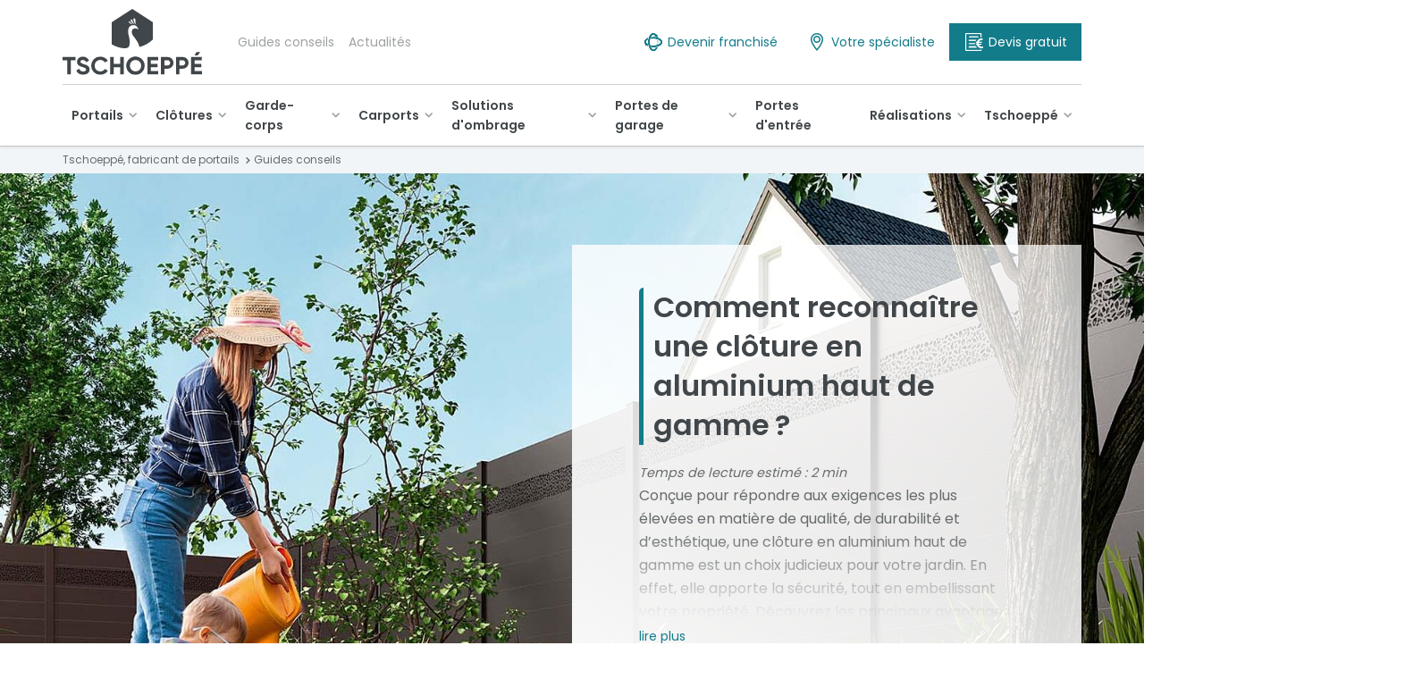

--- FILE ---
content_type: text/html; charset=utf-8
request_url: https://www.tschoeppe.fr/conseils/guide-cloture/les-principales-caracteristiques-des-clotures-en-aluminium-haut-de-gamme.html
body_size: 13953
content:
<!DOCTYPE html>
<html lang="fr" dir="ltr">
<head>

<meta charset="utf-8">
<!-- 
	This website is powered by TYPO3 - inspiring people to share!
	TYPO3 is a free open source Content Management Framework initially created by Kasper Skaarhoj and licensed under GNU/GPL.
	TYPO3 is copyright 1998-2018 of Kasper Skaarhoj. Extensions are copyright of their respective owners.
	Information and contribution at https://typo3.org/
-->

<base href="https://www.tschoeppe.fr">

<title>Les principales caractéristiques des clôtures en aluminium haut de gamme| Tschoeppé</title>
<meta name="generator" content="TYPO3 CMS">
<meta name="language" content="fr">
<meta name="viewport" content="width=device-width, initial-scale=1">
<meta name="description" content="Vous êtes à la recherche d’une clôture haut de gamme ? Fabricant, installateur et expert en aménagement d’extérieur, Tschoeppé vous propose un large choix de clôtures en aluminium haut de gamme. Demandez votre devis.">


<link rel="stylesheet" type="text/css" href="/fileadmin/templates/assets/styles/styles.css?1769589734" media="all">




<script src="/fileadmin/templates/assets/js/runtime.js?1742810664" type="text/javascript"></script>
<script src="/fileadmin/templates/assets/js/headerScripts.js?1742810664" type="text/javascript"></script>



    <script type="text/javascript">window.gdprAppliesGlobally=true;(function(){function a(e){if(!window.frames[e]){if(document.body&&document.body.firstChild){var t=document.body;var n=document.createElement("iframe");n.style.display="none";n.name=e;n.title=e;t.insertBefore(n,t.firstChild)}
    else{setTimeout(function(){a(e)},5)}}}function e(n,r,o,c,s){function e(e,t,n,a){if(typeof n!=="function"){return}if(!window[r]){window[r]=[]}var i=false;if(s){i=s(e,t,n)}if(!i){window[r].push({command:e,parameter:t,callback:n,version:a})}}e.stub=true;function t(a){if(!window[n]||window[n].stub!==true){return}if(!a.data){return}
    var i=typeof a.data==="string";var e;try{e=i?JSON.parse(a.data):a.data}catch(t){return}if(e[o]){var r=e[o];window[n](r.command,r.parameter,function(e,t){var n={};n[c]={returnValue:e,success:t,callId:r.callId};a.source.postMessage(i?JSON.stringify(n):n,"*")},r.version)}}
    if(typeof window[n]!=="function"){window[n]=e;if(window.addEventListener){window.addEventListener("message",t,false)}else{window.attachEvent("onmessage",t)}}}e("__tcfapi","__tcfapiBuffer","__tcfapiCall","__tcfapiReturn");a("__tcfapiLocator");(function(e){
      var t=document.createElement("script");t.id="spcloader";t.type="text/javascript";t.async=true;t.src="https://sdk.privacy-center.org/"+e+"/loader.js?target="+document.location.hostname;t.charset="utf-8";var n=document.getElementsByTagName("script")[0];n.parentNode.insertBefore(t,n)})("a5c68e58-d520-4b8b-9ebc-15ea4b12f02b")})();</script>    <!-- Google Tag Manager -->
    <script>(function(w,d,s,l,i){w[l]=w[l]||[];w[l].push({'gtm.start': new Date().getTime(),event:'gtm.js'});var f=d.getElementsByTagName(s)[0], j=d.createElement(s),dl=l!='dataLayer'?'&l='+l:'';j.async=true;j.src='https://svs.tschoeppe.fr/7x3gzui1dmhdp8z.js?aw='+i.replace(/^GTM-/, '')+dl;f.parentNode.insertBefore(j,f);})(window,document,'script','dataLayer','GTM-KGRLWVG');</script>
    <!-- End Google Tag Manager --><script type="text/javascript">window.dataLayer.push({"event":"datalayer-loaded","pageType" : "conseils-fille","language" : "fr","env_channel" : "desktop","page_cat" : "Les principales caractéristiques des clôtures en aluminium haut de gamme",});</script><link rel="canonical" href="https://www.tschoeppe.fr/conseils/guide-cloture/les-principales-caracteristiques-des-clotures-en-aluminium-haut-de-gamme.html" />
<meta property="og:title" content="Les principales caractéristiques des clôtures en aluminium haut de gamme | Tschoeppé" />
<meta property="og:type" content="website" />
<meta property="og:image:secure_url" content="https://www.tschoeppe.fr/fileadmin/contributions/Cloture/Collection_Confort/BRISE_VUE_OCCULTANT_LIFE_web.jpg" />
<meta property="og:image" content="http://www.tschoeppe.fr/fileadmin/contributions/Cloture/Collection_Confort/BRISE_VUE_OCCULTANT_LIFE_web.jpg" />
<meta property="og:image:type" content="image/jpeg" />
<meta property="og:image:width" content="1527" />
<meta property="og:image:height" content="1080" />
<meta property="og:url" content="https://www.tschoeppe.fr/conseils/guide-cloture/les-principales-caracteristiques-des-clotures-en-aluminium-haut-de-gamme.html" />
<meta property="og:site_name" content="Tschoeppé" />
<meta property="og:description" content="Vous êtes à la recherche d’une clôture haut de gamme ? Fabricant, installateur et expert en aménagement d’extérieur, Tschoeppé vous propose un large choix de clôtures en aluminium haut de gamme. Demandez votre devis. " />
<meta property="og:locale" content="fr_FR" />

</head>
<body class="inside-page"  data-layout="22" itemscope itemtype="http://schema.org/WebPage">

<!-- Google Tag Manager (noscript) -->
<noscript><iframe src="https://svs.tschoeppe.fr/ns.html?id=GTM-KGRLWVG" height="0" width="0" style="display:none;visibility:hidden"></iframe></noscript>
<!-- End Google Tag Manager (noscript) -->

    <svg style="display: none;">
    <symbol markup-inline="" id="star-background">
        <svg markup-inline="" viewBox="0 0 91 16" fill="none" xmlns="http://www.w3.org/2000/svg">
            <path d="M8.505 0l2.374 5.598L17 6.113l-4.646 3.973L13.748 16l-5.243-3.148L3.242 16l1.404-5.914L0 6.113l6.125-.515L8.505 0zM26.505 0l2.374 5.598L35 6.113l-4.646 3.973L31.747 16l-5.242-3.148L21.242 16l1.404-5.914L18 6.113l6.125-.515L26.505 0zM44.505 0l2.374 5.598L53 6.113l-4.647 3.973L49.748 16l-5.243-3.148L39.242 16l1.405-5.914L36 6.113l6.125-.515L44.505 0zM63.505 0l2.374 5.598L72 6.113l-4.647 3.973L68.748 16l-5.243-3.148L58.242 16l1.405-5.914L55 6.113l6.125-.515L63.505 0zM82.505 0l2.374 5.598L91 6.113l-4.647 3.973L87.748 16l-5.243-3.148L77.242 16l1.404-5.914L74 6.113l6.125-.515L82.505 0z" fill="#C4C4C4" />
        </svg>
    </symbol>
    <symbol markup-inline="" id="star">
        <svg markup-inline="" viewBox="0 0 91 16" fill="none" xmlns="http://www.w3.org/2000/svg">
            <path d="M8.505 0l2.374 5.598L17 6.113l-4.646 3.973L13.748 16l-5.243-3.148L3.242 16l1.404-5.914L0 6.113l6.125-.515L8.505 0zM26.505 0l2.374 5.598L35 6.113l-4.646 3.973L31.747 16l-5.242-3.148L21.242 16l1.404-5.914L18 6.113l6.125-.515L26.505 0zM44.505 0l2.374 5.598L53 6.113l-4.647 3.973L49.748 16l-5.243-3.148L39.242 16l1.405-5.914L36 6.113l6.125-.515L44.505 0zM63.505 0l2.374 5.598L72 6.113l-4.647 3.973L68.748 16l-5.243-3.148L58.242 16l1.405-5.914L55 6.113l6.125-.515L63.505 0zM82.505 0l2.374 5.598L91 6.113l-4.647 3.973L87.748 16l-5.243-3.148L77.242 16l1.404-5.914L74 6.113l6.125-.515L82.505 0z" fill="#F4C32A" />
        </svg>
    </symbol>
</svg>
<header>
    <div class="container container--large">
        <div class="row align-items-center">
            <div class="header__inner">
                <div class="is-mobile">
                    <button class="btn btn-menu  btn-toggle-menu"><span></span>Menu</button>
                </div>
                <div class="is-desktop logo">
                    <a href=""><img src="/fileadmin/templates/assets/images/logo-tschoeppe.svg" alt="Logo tschoeppe"></a>
                </div>
                <div class="is-mobile logo">
                    <a href=""><img src="/fileadmin/templates/assets/images/logo-tschoeppe-mobile.svg" alt="Logo tschoeppe"></a>
                </div>
                <div class="is-mobile ml-auto">
                    <a href="demande-de-devis.html" class="btn btn-primary "><span>Devis gratuit</span></a>
                </div>
                <div class="is-mobile overlay"></div>
                <div class="is-desktop d-flex justify-content-between flex-grow-1 align-items-center">
                    <div class="ml-5">
                        <a href="conseils.html" class="header-link">Guides conseils</a><a href="actualites.html" class="header-link">Actualités</a>
                    </div>
                    <div class="header__cta">
                        <a href="https://franchise.tschoeppe.fr/" target="_blank" class="btn btn-link-sm"><i class="icon icon-24 icon-md-configurateur "></i><span>Devenir franchisé</span></a>
                        <div class="header__specialist">
                            <div class="header__specialist__not-geolocated">
                                <a href="tschoeppe/reseau-tschoeppe/recherche-de-specialiste.html" class="btn btn-link-sm"><i class="icon icon-24 icon-md-map "></i><span>Votre spécialiste</span></a>
                            </div>
                        </div>
                        <a href="demande-de-devis.html" class="btn btn-primary "><i class="icon icon-24 icon-md-devis "></i><span>Devis gratuit</span></a>
                    </div>
                </div>
            </div>
        </div>
    </div>
    <div class="container container--large">
        <div class="row align-items-center">
            <div id="nav-main-container">
                <div class="nav-main__header is-mobile">
                    <div class="logo">
                        <img src="/fileadmin/templates/assets/images/logo-tschoeppe-mobile.svg" alt="Logo tschoeppe">
                    </div>
                    <button class="btn btn-close btn-toggle-menu">✖</button>
                </div>
                <nav id="nav-main">
                    
<ul>
    

    
        
        
    
    <li class="has-dropdown  has-dropdown-mega">
        
                
                        
                                <span  data-obfs="cG9ydGFpbC5odG1s" class="obfuscated ">Portails</span>
                                
                            
                    
            
        
            
                    <div class="dropdown dropdown-mega">
    <div class="container">
        <ul>
            
                <li><a href="portail/portail-design.html" class="card-main-menu">
                    <img src="fileadmin/contributions/_processed_/c/9/csm_Lucco__1__5402b9a633.jpg" alt="Portail Design">
                    <span>
                        Portail Design
                    </span>
                </a></li>
            
                <li><a href="portail/portail-classique.html" class="card-main-menu">
                    <img src="fileadmin/contributions/_processed_/1/b/csm_Arche_c99b3553c3.jpg" alt="Portail Classique">
                    <span>
                        Portail Classique
                    </span>
                </a></li>
            
                <li><a href="portail/portail-traditionnel.html" class="card-main-menu">
                    <img src="fileadmin/contributions/_processed_/a/e/csm_Blandy_f6f85253ad.jpg" alt="Portail Traditionnel">
                    <span>
                        Portail Traditionnel
                    </span>
                </a></li>
            
        </ul>
        <div>
            
                <span class="dropdown-mega-title">Nos collections</span>
                <ul>
                    
                        <li><a href="portail/portail-audace.html">Collection Audace</a></li>
                    
                        <li><a href="portail/portail-modernite.html">Collection Modernité</a></li>
                    
                        <li><a href="portail/portail-harmonie.html">Collection Harmonie</a></li>
                    
                        <li><a href="portail/portail-heritage.html">Collection Héritage</a></li>
                    
                        <li><a href="portail/portail-confort.html">Collection Confort</a></li>
                    
                </ul>
            
        </div>
        <div>
            
                 <span class="dropdown-mega-title">Notre savoir-faire</span>
                <ul>
                    
                        <li><a href="portail/types-d-ouvertures-et-motorisations/portail-motorise.html">Portails Aluminium Motorisés</a></li>
                    
                        <li><a href="portail/portail-grandes-dimensions.html">Portails Aluminium Grande dimension</a></li>
                    
                        <li><a href="tschoeppe/couleur.html">Portails Aluminium Couleur</a></li>
                    
                        <li><a href="tschoeppe/portail-sur-mesure.html">Portails Aluminium sur-mesure</a></li>
                    
                        <li><a href="portail/types-d-ouvertures-et-motorisations/portail-battant.html">Portail battant</a></li>
                    
                        <li><a href="portail/types-d-ouvertures-et-motorisations/portail-coulissant.html">Portail coulissant</a></li>
                    
                </ul>
            
        </div>
    </div>
</div>

                
        
    </li>

    
        
        
    
    <li class="has-dropdown  has-dropdown-mega">
        
                
                        
                                <span  data-obfs="Y2xvdHVyZS5odG1s" class="obfuscated ">Clôtures</span>
                                
                            
                    
            
        
            
                    <div class="dropdown dropdown-mega">
    <div class="container">
        <ul>
            
                <li><a href="cloture/cloture-design.html" class="card-main-menu">
                    <img src="fileadmin/contributions/_processed_/9/9/csm_Infinity_dbef844a38.jpg" alt="Clôture Design">
                    <span>
                        Clôture Design
                    </span>
                </a></li>
            
                <li><a href="cloture/cloture-classique.html" class="card-main-menu">
                    <img src="fileadmin/contributions/_processed_/c/b/csm_Agia__3__9e9d3429d9.jpg" alt="Clôture Classique">
                    <span>
                        Clôture Classique
                    </span>
                </a></li>
            
                <li><a href="cloture/cloture-traditionnelle.html" class="card-main-menu">
                    <img src="fileadmin/contributions/_processed_/3/6/csm_Noirmoutier__1__1176a7f9c4.jpg" alt="Clôture Traditionnelle">
                    <span>
                        Clôture Traditionnelle
                    </span>
                </a></li>
            
        </ul>
        <div>
            
                <span class="dropdown-mega-title">Nos collections</span>
                <ul>
                    
                        <li><a href="cloture/cloture-audace.html">Collection Audace</a></li>
                    
                        <li><a href="cloture/cloture-modernite.html">Collection Modernité</a></li>
                    
                        <li><a href="cloture/cloture-harmonie.html">Collection Harmonie</a></li>
                    
                        <li><a href="cloture/cloture-heritage.html">Collection Héritage</a></li>
                    
                        <li><a href="cloture/cloture-confort.html">Collection Confort</a></li>
                    
                </ul>
            
        </div>
        <div>
            
                 <span class="dropdown-mega-title">Notre savoir-faire</span>
                <ul>
                    
                        <li><a href="cloture/brise-vue.html">Brise-vue</a></li>
                    
                </ul>
            
        </div>
    </div>
</div>

                
        
    </li>

    
        
        
    
    <li class="has-dropdown  has-dropdown-mega">
        
                
                        
                                <span  data-obfs="Z2FyZGUtY29ycHMuaHRtbA==" class="obfuscated ">Garde-corps</span>
                                
                            
                    
            
        
            
                    <div class="dropdown dropdown-mega">
    <div class="container">
        <ul>
            
                <li><a href="garde-corps/garde-corps-vitres.html" class="card-main-menu">
                    <img src="fileadmin/contributions/_processed_/0/c/csm_2.3_HD_retouche_web_f215d908a4.jpg" alt="Garde-corps Vitrés">
                    <span>
                        Garde-corps Vitrés
                    </span>
                </a></li>
            
                <li><a href="garde-corps/garde-corps-barreaudes.html" class="card-main-menu">
                    <img src="fileadmin/contributions/_processed_/8/4/csm_SkyHerbe-04HR_web_3d6749173a.jpg" alt="Garde-corps Barreaudés">
                    <span>
                        Garde-corps Barreaudés
                    </span>
                </a></li>
            
                <li><a href="garde-corps/garde-corps-a-motifs.html" class="card-main-menu">
                    <img src="fileadmin/contributions/_processed_/d/0/csm_Hazel-03-HR_web_bc39f5225d.jpg" alt="Garde-corps à Motifs">
                    <span>
                        Garde-corps à Motifs
                    </span>
                </a></li>
            
        </ul>
        <div>
            
        </div>
        <div>
            
        </div>
    </div>
</div>

                
        
    </li>

    
        
        
    
    <li class="has-dropdown  has-dropdown-mega">
        
                
                        
                                <span  data-obfs="Y2FycG9ydC5odG1s" class="obfuscated ">Carports</span>
                                
                            
                    
            
        
            
                    <div class="dropdown dropdown-mega">
    <div class="container">
        <ul>
            
                <li><a href="carport/carport-autoportant.html" class="card-main-menu">
                    <img src="fileadmin/contributions/_processed_/e/5/csm_Louxor-03-HR_web_cc5d0f4df7.jpg" alt="Carport Autoportant">
                    <span>
                        Carport Autoportant
                    </span>
                </a></li>
            
                <li><a href="carport/carport-adosse.html" class="card-main-menu">
                    <img src="fileadmin/contributions/_processed_/5/7/csm_7_V3_web_f71a2da008.jpg" alt="Carport Adossé">
                    <span>
                        Carport Adossé
                    </span>
                </a></li>
            
        </ul>
        <div>
            
        </div>
        <div>
            
        </div>
    </div>
</div>

                
        
    </li>

    
        
        
    
    <li class="has-dropdown  has-dropdown-mega">
        
                
                        
                                <span  data-obfs="c29sdXRpb25zLWQtb21icmFnZS5odG1s" class="obfuscated ">Solutions d'ombrage</span>
                                
                            
                    
            
        
            
                    <div class="dropdown dropdown-mega">
    <div class="container">
        <ul>
            
                <li><a href="solutions-d-ombrage/pergola-bioclimatique.html" class="card-main-menu">
                    <img src="fileadmin/contributions/_processed_/6/b/csm_Pergolas_site-3_d741f381d0.jpg" alt="Pergola Bioclimatique">
                    <span>
                        Pergola Bioclimatique
                    </span>
                </a></li>
            
                <li><a href="solutions-d-ombrage/pergola-toile.html" class="card-main-menu">
                    <img src="fileadmin/contributions/_processed_/0/8/csm_Pergolas_toile_ae637f0530.jpg" alt="Pergola Toile">
                    <span>
                        Pergola Toile
                    </span>
                </a></li>
            
                <li><a href="solutions-d-ombrage/store-banne.html" class="card-main-menu">
                    <img src="fileadmin/contributions/_processed_/0/0/csm_Store_banne-06_7007b653c8.jpg" alt="Store Banne">
                    <span>
                        Store Banne
                    </span>
                </a></li>
            
        </ul>
        <div>
            
        </div>
        <div>
            
        </div>
    </div>
</div>

                
        
    </li>

    
        
        
    
    <li class="has-dropdown  has-dropdown-mega">
        
                
                        
                                <span  data-obfs="cG9ydGVzLWRlLWdhcmFnZS5odG1s" class="obfuscated ">Portes de garage</span>
                                
                            
                    
            
        
            
                    <div class="dropdown dropdown-mega">
    <div class="container">
        <ul>
            
                <li><a href="portes-de-garage/porte-de-garage-sectionnelle.html" class="card-main-menu">
                    <img src="fileadmin/contributions/_processed_/9/4/csm_Porte_de_garage_sectionnelle_web-10_d3ad15219a.jpg" alt="Porte de garage Sectionnelle">
                    <span>
                        Porte de garage Sectionnelle
                    </span>
                </a></li>
            
                <li><a href="portes-de-garage/porte-de-garage-basculante.html" class="card-main-menu">
                    <img src="fileadmin/contributions/_processed_/f/a/csm_porte_de_garage_58a40dcaf9.jpg" alt="Porte de garage Basculante">
                    <span>
                        Porte de garage Basculante
                    </span>
                </a></li>
            
        </ul>
        <div>
            
        </div>
        <div>
            
        </div>
    </div>
</div>

                
        
    </li>

    
        
        
    
    <li class="  ">
        
                
                        
                                <span  data-obfs="cG9ydGVzLWQtZW50cmVlLmh0bWw=" class="obfuscated ">Portes d'entrée</span>
                                
                            
                    
            
        
    </li>

    
        
        
    
    <li class="has-dropdown  has-dropdown-mega">
        
                
                        
                                <span  data-obfs="cmVhbGlzYXRpb25zLmh0bWw=" class="obfuscated ">Réalisations</span>
                                
                            
                    
            
        
            
                    <div class="dropdown dropdown-mega">
    <div class="container">
        <ul>
            
                <li><a href="realisations/portail.html" class="card-main-menu">
                    <img src="fileadmin/contributions/_processed_/4/a/csm_Eclat_ad47d22daa.jpg" alt="Portail en aluminium">
                    <span>
                        Portail en aluminium
                    </span>
                </a></li>
            
                <li><a href="realisations/cloture.html" class="card-main-menu">
                    <img src="fileadmin/contributions/_processed_/2/1/csm_Kaleo_c2417cdbfb.jpg" alt="Clôture en aluminium">
                    <span>
                        Clôture en aluminium
                    </span>
                </a></li>
            
                <li><a href="realisations/garde-corps.html" class="card-main-menu">
                    <img src="fileadmin/contributions/_processed_/d/0/csm_Hazel-03-HR_web_bc39f5225d.jpg" alt="Garde-corps en aluminium">
                    <span>
                        Garde-corps en aluminium
                    </span>
                </a></li>
            
                <li><a href="realisations/carport.html" class="card-main-menu">
                    <img src="fileadmin/contributions/_processed_/5/7/csm_7_V3_web_f71a2da008.jpg" alt="Carport en aluminium">
                    <span>
                        Carport en aluminium
                    </span>
                </a></li>
            
        </ul>
        <div>
            
        </div>
        <div>
            
        </div>
    </div>
</div>

                
        
    </li>

    
        
        
    
    <li class="has-dropdown  ">
        
                
                        
                                <span  data-obfs="dHNjaG9lcHBlLmh0bWw=" class="obfuscated ">Tschoeppé</span>
                                
                            
                    
            
        
            
                    <ul class="dropdown">
                        

    
        
        
    
    <li class="has-dropdown  ">
        
                
                <span  data-obfs="dHNjaG9lcHBlL3Jlc2VhdS10c2Nob2VwcGUuaHRtbA==" class="obfuscated ">Réseau Tschoeppé</span>
                
            
        
            
                    <ul class="dropdown">
                        

    
        
        
    
    <li class="  ">
        
                
                <span  data-obfs="dHNjaG9lcHBlL3Jlc2VhdS10c2Nob2VwcGUvcmVjaGVyY2hlLWRlLXNwZWNpYWxpc3RlLmh0bWw=" class="obfuscated ">Spécialistes en France</span>
                
            
        
    </li>

    
        
        
    
    <li class="  ">
        
                
                <span  data-obfs="dHNjaG9lcHBlL3Jlc2VhdS10c2Nob2VwcGUvc3BlY2lhbGlzdGVzLWVuLWV1cm9wZS5odG1s" class="obfuscated ">Spécialistes en Europe</span>
                
            
        
    </li>

                    </ul>
                
        
    </li>

    
        
        
    
    <li class="  ">
        
                
                <span  data-obfs="dHNjaG9lcHBlL21hcnF1ZS1uYXRpb25hbGUuaHRtbA==" class="obfuscated ">Marque nationale</span>
                
            
        
    </li>

    
        
        
    
    <li class="  ">
        
                
                <span  data-obfs="dHNjaG9lcHBlL3Nhdm9pci1mYWlyZS1pbnN0YWxsYXRldXIuaHRtbA==" class="obfuscated ">Savoir-faire installateur</span>
                
            
        
    </li>

    
        
        
    
    <li class="  ">
        
                
                <span  data-obfs="dHNjaG9lcHBlL3Nhdm9pci1mYWlyZS1mYWJyaWNhbnQuaHRtbA==" class="obfuscated ">Savoir-faire fabricant</span>
                
            
        
    </li>

    
        
        
    
    <li class="  ">
        
                
                <span  data-obfs="dHNjaG9lcHBlL2Vudmlyb25uZW1lbnQuaHRtbA==" class="obfuscated ">Environnement</span>
                
            
        
    </li>

    
        
        
    
    <li class="  ">
        
                
                <span  data-obfs="dHNjaG9lcHBlL3BvcnRhaWwtc3VyLW1lc3VyZS5odG1s" class="obfuscated ">Portails Aluminium sur-mesure</span>
                
            
        
    </li>

    
        
        
    
    <li class="  ">
        
                
                <span  data-obfs="dHNjaG9lcHBlL2NvbmZpZ3VyYXRldXIzZC5odG1s" class="obfuscated ">Configurateur 3D</span>
                
            
        
    </li>

    
        
        
    
    <li class="  ">
        
                
                <span  data-obfs="dHNjaG9lcHBlL2dhcmFudGllcy5odG1s" class="obfuscated ">Nos garanties</span>
                
            
        
    </li>

    
        
        
    
    <li class="  ">
        
                
                <span  data-obfs="dHNjaG9lcHBlL2NvdWxldXIuaHRtbA==" class="obfuscated ">Portails Aluminium Couleur</span>
                
            
        
    </li>

    
        
        
    
    <li class="  ">
        
                
                <span  data-obfs="dHNjaG9lcHBlL3BhcnJhaW5hZ2UuaHRtbA==" class="obfuscated ">Parrainage</span>
                
            
        
    </li>

    
        
        
    
    <li class="  ">
        
                
                <span  data-obfs="dHNjaG9lcHBlL3Jlam9pbmRyZS1sZS1yZXNlYXUuaHRtbA==" class="obfuscated ">Rejoindre le réseau</span>
                
            
        
    </li>

    
        
        
    
    <li class="  ">
        
                
                <span  data-obfs="aHR0cHM6Ly9jYXJlZXJzLndlcmVjcnVpdC5pby90c2Nob2VwcGU=" class="obfuscated " target="_blank">Recrutement</span>
                
            
        
    </li>

                    </ul>
                
        
    </li>

    
        <li class="is-mobile"><a href="conseils.html">Guides conseils</a></li>
    
        <li class="is-mobile"><a href="actualites.html">Actualités</a></li>
    
</ul>
                </nav>
            </div>
        </div>
    </div>
</header>



    <section class="breadcrumb-section is-desktop">
        <div class="container"><div class="row"><nav aria-label="breadcrumb"><ul class="breadcrumb" itemscope="" itemtype="http://schema.org/BreadcrumbList"><li class="breadcrumb-item" itemprop="itemListElement" itemscope itemtype="http://schema.org/ListItem"><a href="https://www.tschoeppe.fr" class="lvl1" class="breadcrumb-item" itemprop="item"><span itemprop="name">Tschoeppé, fabricant de portails</span><meta itemprop="position" content="0"></a></li><li class="breadcrumb-item" itemprop="itemListElement" itemscope itemtype="http://schema.org/ListItem"><a href="conseils.html" class="lvl1" class="breadcrumb-item" itemprop="item"><span itemprop="name">Guides conseils</span><meta itemprop="position" content="1"></a></li></ul></nav></div></div>
    </section>
    
<section class="intro-section">
    <div class="container">
        
                <div class="intro-section__visual b-lazy" data-src-xs="fileadmin/contributions/_processed_/8/e/csm_BRISE_VUE_OCCULTANT_LIFE_web_8b5eb00745.jpg" data-src-sm="fileadmin/contributions/_processed_/8/e/csm_BRISE_VUE_OCCULTANT_LIFE_web_cc9f10a382.jpg" data-src="fileadmin/contributions/_processed_/8/e/csm_BRISE_VUE_OCCULTANT_LIFE_web_c4307de04e.jpg">
            
        </div>
        <div class="row">
            <div class="intro-section__text col-md-6">
                <div>
                    <h1>Comment reconnaître une clôture  en aluminium haut de gamme ? </h1>
                    
                    
                    
                    
                        <p class="introMention"><em>Temps de lecture estimé : 2 min</em></p>
                    
                    <div class="after-p text-collapse" data-role="text-collapse" data-max-height="150">
                    <p>Conçue pour répondre aux exigences les plus élevées en matière de qualité, de durabilité et d’esthétique, une clôture en aluminium haut de gamme est un choix judicieux pour votre jardin. En effet, elle apporte la sécurité, tout en embellissant votre propriété. Découvrez les principaux avantages et caractéristiques d’une <a href="cloture.html">clôture en aluminium</a> &nbsp;haut de gamme. Demandez votre devis pour une clôture en aluminium Tschoeppé.&nbsp;</p>
                    </div>
                    
                        <div class="btn-container">
                            <a href="https://www.tschoeppe.fr/demande-de-devis.html?hash=bc33bc8bb6e7563bc7fc87969480b558" class="btn btn-primary"><span>Devis gratuit</span></a>
                            
                        </div>
                    
                    
                </div>
            </div>
        </div>
    </div>
</section>



    <section class="pt-8">
        <div class="container content-cms">
            
                
                                <div class="row" id="tt_content_1965">
    <div class="col-md-4 col-lg-3">
        <h2>Une clôture en aluminium  <span>résistante et durable  </span></h2>
    </div>
    <div class="col-md-8 offset-lg-1">
        <p>Une clôture en aluminium haut de gamme se distingue par sa durabilité. La clôture doit présenter une résistance à toute épreuve puisque l’aluminium est un matériau robuste, qui ne rouille pas et qui résiste aux intempéries. Une clôture en aluminium haut de gamme est donc faite pour durer et ne nécessite pas d’entretien particulier.&nbsp;<br /> Les clôtures en aluminium Tschoeppé bénéficient d’un traitement de surface par thermolaquage. Ce procédé consiste à appliquer une peinture en poudre cuite au four, assurant ainsi une protection optimale contre les rayons UV, l’humidité et les variations de température.</p>
<p><img alt="cloture alu" height="450" src="fileadmin/contributions/_processed_/5/8/csm_Cloture_Les_Essentielles_-_Ajoure_d5a77878e1.jpg" title="cloture alu" width="730" style="" /></p>
        
    </div>
</div>


                        
        
                
                                <div class="row" id="tt_content_1966">
    <div class="col-md-4 col-lg-3">
        <h2>Une clôture en aluminium  <span>esthétique et personnalisable </span></h2>
    </div>
    <div class="col-md-8 offset-lg-1">
        <p>L’un des avantages majeurs d’une clôture en aluminium haut de gamme, c’est qu’elle est personnalisable. La réalisation sur mesure de votre clôture de jardin doit donc permettre de prendre en compte les éventuelles courbes et pentes de votre terrain afin d’adapter parfaitement la clôture à son environnement.&nbsp;<br /> Disponibles en une variété de styles, de couleurs et de finitions, les clôtures Tschoeppé sont réalisées sur mesure, selon vos goûts et les contraintes de votre propriété. Que vous préfériez un design moderne, traditionnel ou contemporain, Tschoeppé offre des options de personnalisation qui permettent de créer une clôture unique et à votre image.&nbsp;<br /> De plus, les techniques de découpe au laser utilisées par Tschoeppé permettent de réaliser des motifs complexes et détaillés, ajoutant une touche d’élégance et de sophistication à votre extérieur.</p>
<p><img alt="clôture alu" height="516" src="fileadmin/contributions/_processed_/3/1/csm_BRISE_VUE_AJOURE_OCCULTANT_LIFE_web_ddae2a531b.jpg" title="clôture alu" width="730" style="" /></p>
        
    </div>
</div>


                        
        
                
                                <div class="row" id="tt_content_1967">
    <div class="col-md-4 col-lg-3">
        <h2>Une clôture en aluminium  <span>qui assure la sécurité de votre propriété </span></h2>
    </div>
    <div class="col-md-8 offset-lg-1">
        <p>L’une des fonctions principales d’une clôture de jardin est d’assurer la sécurité de votre propriété. Aussi, une clôture en aluminium haut de gamme est conçue pour offrir une protection maximale contre les intrusions. La structure solide et les fixations robustes ont alors pour but de dissuader les tentatives d’effraction.&nbsp;<br /> C’est pourquoi Tschoeppé s’est entouré des meilleurs soudeurs et les forme régulièrement aux nouvelles techniques de soudure. De surcroît, des tests de solidité sont effectués afin d’assurer une rigidité sans failles des clôtures et des portails en aluminium fabriqués dans l’usine alsacienne de l’entreprise.&nbsp;</p>
<p><img alt="clôture alu" height="562" src="fileadmin/contributions/_processed_/4/5/csm_vue_02_03_WEB_3e90f00395.jpg" title="clôture alu" width="730" style="" /></p>
        
    </div>
</div>


                        
        
                
                                <div class="row" id="tt_content_1968">
    <div class="col-md-4 col-lg-3">
        <h2>Une clôture en aluminium  <span>qui préserve votre intimité </span></h2>
    </div>
    <div class="col-md-8 offset-lg-1">
        <p>Vous avez besoin de vous cacher du vis-à-vis ? En optant pour une clôture avec des panneaux pleins ou semi-pleins, vous pouvez choisir une occultation totale ou partielle, selon vos besoins. Conserver son intimité aux abords de sa piscine et dans son jardin, ça n’a pas de prix !</p>
<p><img alt="clôture alu" height="388" src="fileadmin/contributions/_processed_/e/e/csm_header-brise-vue-alu_94fb427aaf.jpg" title="clôture alu" width="729" style="" /></p>
        
    </div>
</div>


                        
        
                
                                <div class="row" id="tt_content_1969">
    <div class="col-md-4 col-lg-3">
        <h2>Une clôture en aluminium  <span>respectueuse de l’environnement </span></h2>
    </div>
    <div class="col-md-8 offset-lg-1">
        <p>Une clôture de jardin haut de gamme suit des processus de fabrication respectueux de l’environnement. Dans le cas de Tschoeppé, l’aluminium utilisé dans la fabrication de ses clôtures est recyclable à 100 %. De plus, le laquage est réalisé à base d’une poudre sans solvants, et une station d’épuration au sein de l’usine permet de restituer une eau propre dans l’environnement.</p>
<p>Vous souhaitez en savoir plus ? Demandez votre <a href="https://www.tschoeppe.fr/demande-de-devis.html?hash=bc33bc8bb6e7563bc7fc87969480b558" target="_blank">devis pour une clôture en aluminium </a>&nbsp;Tschoeppé.&nbsp;</p>
        
    </div>
</div>


                        
        
        </div>
    </section>

    
    
        <section class="pt-0">
            <div class="container content-cms">
                <div class="row">
                    <div class="col-md-8 offset-lg-4 author-bio">
                        <img src="fileadmin/contributions/_processed_/1/1/csm_jack-finnigan-rriAI0nhcbc-unsplash_301675410b.jpg" alt="Thomas S." loading="lazy" class="author-pic">
                        <div class="author-bio__name">
                            <a href="">Thomas S.</a>
                            <span>Conseiller en solutions d&#039;aménagement extérieur</span>
                        </div>
                    </div>
                </div>
            </div>
        </section>
    
    <section class="share-content-section">
        <div class="container">
            <div class="row">
                <div class="col">
                    <h4>Partagez sur</h4>
                    <div class="socials">
                    </div>
                </div>
            </div>
        </div>
    </section>

    <section class="dark-block bg-gray-500">
    <div class="container-fluid">
        <div class="row">
            <div class="contact-ti">
                <div class="col-12 col-md-6 contact-ti__visual"></div>
                <div class="col-12 col-md-6 contact-ti__text">
                    <div class="contact-ti__text__inner pt-9 pb-9">
                        <h2>Intéressé par  <span>nos portails?</span></h2>
                        <p>Nos conseillers Relais Confiance sont à votre disposition pour répondre à vos demandes, vous conseiller, et vous établir un devis gratuit et sans engagement.</p>
                        <div class="btn-container">
                            
                                    <div class="btn-container">
                                        <a href="contact.html" class="btn btn-secondary" data-trk-contact-mail="intention-contact-mail"><span>Contactez-nous</span></a>
                                        <a href="demande-de-devis.html" class="btn btn-primary" data-trk-contact-devis="intention-contact-devis"><span>Devis gratuit</span></a>
                                    </div>
                                
                        </div>
                    </div>
                </div>
            </div>
        </div>
    </div>
</section>

    
    
    <section class="breadcrumb-section is-mobile">
        <div class="container"><div class="row"><nav aria-label="breadcrumb"><ul class="breadcrumb" itemscope="" itemtype="http://schema.org/BreadcrumbList"><li class="breadcrumb-item" itemprop="itemListElement" itemscope itemtype="http://schema.org/ListItem"><a href="https://www.tschoeppe.fr" class="lvl1" class="breadcrumb-item" itemprop="item"><span itemprop="name">Tschoeppé, fabricant de portails</span><meta itemprop="position" content="0"></a></li><li class="breadcrumb-item" itemprop="itemListElement" itemscope itemtype="http://schema.org/ListItem"><a href="conseils.html" class="lvl1" class="breadcrumb-item" itemprop="item"><span itemprop="name">Guides conseils</span><meta itemprop="position" content="1"></a></li></ul></nav></div></div>
    </section>
    <section class="reassure-section reassure-section--footer pb-3 ">
    <div class="container-fluid">
        <div class="row">
            <div class="reassure-section__inner">
                <div class="reassure">
                    <div class="reassure__items">
                        

    <a href="avis.html" class="item item-avis">
        <div>
            <span>Avis authentifiés</span>
            <svg class="certif-logo" width="68" height="13" fill="none" xmlns="http://www.w3.org/2000/svg"><path d="M3.86 2.461c1.06 0 1.96.371 2.702 1.112a.95.95 0 01.246.716.98.98 0 01-.311.684c-.19.179-.434.274-.73.285a.915.915 0 01-.73-.285 1.692 1.692 0 00-1.177-.447c-.243 0-.473.05-.692.15-.215.102-.407.234-.57.397a1.886 1.886 0 00-.39.565 1.623 1.623 0 00-.144.665 1.773 1.773 0 00.54 1.266c.17.163.36.292.573.388.212.095.44.138.682.13.467 0 .859-.142 1.177-.431a.937.937 0 01.73-.316c.296 0 .54.105.73.316.097.084.17.186.223.302a.998.998 0 01-.16 1.063 3.898 3.898 0 01-1.223.844 3.694 3.694 0 01-1.478.283c-.529 0-1.027-.102-1.492-.308a4.017 4.017 0 01-1.222-.833A4.034 4.034 0 01.31 7.783 3.585 3.585 0 010 6.305c0-.508.104-.994.31-1.462.206-.465.487-.872.842-1.221.354-.35.766-.63 1.231-.843.468-.21.96-.318 1.477-.318zM8.675 2.446c.275 0 .519.103.729.311.211.206.317.458.317.755v2.793c0 .245.048.475.143.692a1.817 1.817 0 00.945.945c.217.096.447.143.69.143.233 0 .456-.044.668-.128.21-.083.399-.201.563-.348a1.65 1.65 0 00.533-1.224v-2.89c0-.213.054-.392.16-.54a.946.946 0 01.07-.095l.086-.097a.92.92 0 01.714-.317c.286 0 .536.105.747.317.2.201.306.429.317.684v2.858c0 .531-.101 1.029-.301 1.495a3.865 3.865 0 01-2.05 2.047 3.743 3.743 0 01-1.508.305 3.34 3.34 0 01-1.461-.263 3.908 3.908 0 01-1.232-.81 3.999 3.999 0 01-.85-1.207 3.421 3.421 0 01-.318-1.455v-2.92c0-.276.098-.516.293-.724.202-.208.449-.316.745-.327zM21.398 2.43a.91.91 0 01.713.326c.192.216.285.446.285.69a.984.984 0 01-.309.722c-.207.207-.436.31-.69.31h-2.734a.382.382 0 00-.293.112.375.375 0 00-.102.27c0 .105.032.2.102.278.07.079.165.117.293.117h1.794c.33 0 .635.068.913.2.282.133.525.313.732.54.204.227.368.485.483.778.117.29.175.597.175.914 0 .358-.063.69-.192.991a2.308 2.308 0 01-1.314 1.286c-.31.126-.648.184-1.018.184h-2.683a.948.948 0 01-.699-.285.99.99 0 01-.284-.73c0-.264.096-.507.284-.721a.945.945 0 01.7-.344h2.684c.285 0 .428-.125.428-.378 0-.244-.142-.365-.428-.365H18.49c-.317 0-.617-.068-.898-.2a2.432 2.432 0 01-.73-.532 2.426 2.426 0 01-.484-.78 2.56 2.56 0 01-.173-.953c0-.317.06-.622.18-.914.124-.29.29-.548.502-.769a2.41 2.41 0 011.682-.747h2.83zM24.7 0c.296 0 .544.102.744.31.204.206.315.463.336.77v1.207h3.05c.307 0 .556.105.746.316.19.213.285.461.285.746 0 .276-.105.522-.318.739-.213.218-.45.326-.717.326H25.78v1.811c0 .244.044.474.135.691.09.217.215.41.372.58.16.17.347.302.563.396.219.096.454.143.707.143.277 0 .513-.037.708-.111.195-.074.367-.185.517-.332.22-.192.468-.29.741-.295.267-.004.52.101.75.312a.998.998 0 01.242.326c.05.122.08.247.087.38a1.19 1.19 0 01-.056.39.908.908 0 01-.207.334c-.372.36-.779.633-1.225.825a3.568 3.568 0 01-1.429.283c-.55 0-1.07-.088-1.555-.276a3.919 3.919 0 01-1.287-.793 3.849 3.849 0 01-.883-1.238 4.099 4.099 0 01-.34-1.612V1.002a.91.91 0 01.327-.715c.216-.191.47-.287.754-.287zM35.137 2.48c.516 0 1.011.1 1.472.3.467.2.878.477 1.226.826.35.35.628.757.833 1.222.208.466.313.962.313 1.493 0 .53-.102 1.028-.293 1.496a3.863 3.863 0 01-.814 1.223 3.687 3.687 0 01-1.224.825c-.471.2-.975.302-1.512.302-.659 0-1.25-.133-1.781-.398v1.827a.98.98 0 01-.301.715 1.033 1.033 0 01-.751.298c-.264 0-.499-.09-.705-.275a.945.945 0 01-.324-.692v-5.32c0-.519.104-1.01.307-1.477.208-.465.487-.873.835-1.222.348-.35.757-.628 1.222-.833.469-.21.962-.31 1.497-.31zm-1.78 3.84c0 .266.047.507.141.723a1.76 1.76 0 00.962.938c.215.088.442.137.673.137a1.7 1.7 0 001.253-.532 1.817 1.817 0 00.37-1.954 1.84 1.84 0 00-.385-.564 1.73 1.73 0 00-1.236-.509 1.74 1.74 0 00-.708.144 1.775 1.775 0 00-.94.937c-.087.21-.13.438-.13.68zM40.66.046c.287 0 .53.102.723.303.2.201.305.45.326.747V7.37c0 .211.07.39.208.538.137.15.31.221.52.221.279 0 .52.096.726.288a.98.98 0 01.327.713c0 .254-.09.478-.26.675a1.104 1.104 0 01-.679.356h-.22c-.372 0-.719-.074-1.047-.23a2.906 2.906 0 01-1.457-1.5 2.747 2.747 0 01-.213-1.064V1.031a1.13 1.13 0 01.334-.683c.191-.188.43-.29.713-.302zM48.047 2.48a3.71 3.71 0 011.345.41c.415.223.773.506 1.08.852.302.342.539.735.714 1.174.173.439.26.902.26 1.389v2.812c0 .288-.104.531-.316.73a1.008 1.008 0 01-.714.305c-.372 0-.67-.17-.888-.51a.995.995 0 00-.144.072c-.044.027-.085.05-.126.071a4.523 4.523 0 01-.781.272 3.979 3.979 0 01-.872.094 3.68 3.68 0 01-2.129-.643 4.005 4.005 0 01-1.399-1.66 4.204 4.204 0 01-.241-.743 3.434 3.434 0 01-.093-.797c0-.275.032-.54.093-.795.056-.253.136-.501.241-.744a3.928 3.928 0 011.4-1.668 3.715 3.715 0 012.128-.637h.232a.992.992 0 01.21.016zm-.46 5.605a1.787 1.787 0 001.257-.508c.16-.159.286-.347.38-.567.097-.215.141-.451.141-.705 0-.231-.045-.456-.141-.675a1.813 1.813 0 00-.389-.57 1.908 1.908 0 00-.573-.39 1.625 1.625 0 00-1.34 0 1.868 1.868 0 00-.954.96 1.616 1.616 0 00-.143.675c0 .245.045.475.15.691.103.22.233.406.397.565.165.159.353.289.566.38.21.096.428.144.65.144zM56.084 2.461c1.061 0 1.96.371 2.702 1.112.181.201.26.438.247.716a.983.983 0 01-.31.684c-.193.179-.434.274-.73.285a.92.92 0 01-.732-.285 1.692 1.692 0 00-1.175-.447c-.245 0-.477.05-.692.15-.215.102-.406.234-.572.397a1.916 1.916 0 00-.387.565 1.567 1.567 0 00-.144.665c0 .246.045.476.144.693.094.22.225.409.396.574.171.162.358.291.57.387.215.095.44.138.685.13.466 0 .856-.142 1.175-.431a.93.93 0 01.73-.316c.292 0 .538.105.731.316.096.084.17.186.221.302a.954.954 0 01.085.363.947.947 0 01-.245.7c-.369.372-.777.652-1.22.843a3.71 3.71 0 01-1.479.284 3.64 3.64 0 01-1.49-.308 4.048 4.048 0 01-1.227-.833 4.097 4.097 0 01-.834-1.224 3.64 3.64 0 01-.308-1.478c0-.508.104-.994.308-1.462.208-.465.49-.872.842-1.221.354-.35.77-.63 1.233-.843a3.515 3.515 0 011.476-.318zM63.63 2.461c.508 0 .994.106 1.458.317A4.169 4.169 0 0167.17 4.85c.216.46.319.944.319 1.452 0 .276-.105.52-.307.73a.988.988 0 01-.772.303h-4.225c.349.497.831.747 1.443.747a1.637 1.637 0 00.74-.16c.09-.043.178-.078.273-.11a.85.85 0 01.305-.048c.224.012.417.075.583.19.164.117.284.262.365.438a1.005 1.005 0 01-.2 1.118 2.475 2.475 0 01-.954.486c-.347.09-.718.142-1.11.15-.51.022-.996-.07-1.462-.277a4.106 4.106 0 01-1.232-.842 3.993 3.993 0 01-.84-1.248 3.674 3.674 0 01-.313-1.477c0-.498.104-.978.312-1.445a4.085 4.085 0 012.054-2.082c.47-.207.96-.315 1.482-.315zm1.443 2.796a2.131 2.131 0 00-.634-.533 1.68 1.68 0 00-.808-.199c-.308 0-.583.069-.82.199-.24.134-.447.31-.626.533h2.888z" fill="#41474C"/></svg>
            <div class="testimonial__rating">
                <div class="rating-star" data-note="90">
                    <svg>
                        <defs>
                            <clipPath>
                                <rect height="100%" width="0"></rect>
                            </clipPath>
                        </defs>
                        <use xlink:href="#star-background"></use>
                        <use xlink:href="#star"></use>
                    </svg>
                </div>
                <div class="rating-score">4.5</div>
            </div>
        </div>
    </a>



                        <a href="tschoeppe/garanties.html" class="item item-garantie">
    <span>UNE GARANTIE <br>30 ANS</span>
</a>
<a href="tschoeppe/savoir-faire-fabricant.html" class="item item-savoirfaire">
    <span>UN SAVOIR-FAIRE <br>EXCEPTIONNEL</span>
</a>
<a href="portail/portailalu.html" class="item item-portailunique">
    <span>DES PRODUITS <br>UNIQUES</span>
</a>
<a href="tschoeppe/reseau-tschoeppe/recherche-de-specialiste.html" class="item item-specialiste">
    <span>UN SPÉCIALISTE <br>PROCHE DE CHEZ VOUS</span>
</a>

                    </div>
                </div>
            </div>
        </div>
    </div>
</section>



    <section class="newsletter-section pb-3">
        
<div class="container"><div class="row"><div class="col-xs-12 col-md-6 col-lg-5 offset-lg-1 col-xl-4 offset-xl-2">
                Recevez en avant-première les dernières offres et informations de Tschoeppé
            </div><div class="col-xs-12 col-md-6 col-lg-5 col-xl-4"><form action="/index.php?eID=abonnement&L=0" id="newsletter_abonnement" ><div class="form-group"><input type="email" name="email" required  class="form-control form-control-lg" placeholder="Votre adresse email"><button type="submit" class="btn">Ok</button></div></form></div></div></div>


    </section>
    <footer>
    <div class="footer__top">
        <div class="container">
            <div class="row">
                <div class="col-lg-3">
                    <div class="row">
                        <div class="col-sm-6 col-lg-12">
                            <div class="logo">
                                <img src="/fileadmin/templates/assets/images/logo-tschoeppe-on-dark.svg" alt="Logo tschoeppe">
                            </div>
                            <p>Spécialiste en portails alu,&nbsp;<br /> clôtures et garde corps alu</p>
                       </div>
                        <div class="col-sm-6 col-lg-12">
                            <div class="socials-container">
                                <div class="h4">Retrouvez nous sur</div>
                                <ul class="socials">
                                    <li><a href="https://www.facebook.com/TSCHOEPPEFRANCE" target="_blank" data-network="icon-facebook" class="btn btn-icon"><i class="icon-facebook"></i></a></li><li><a href="https://www.instagram.com/tschoeppe_france/" target="_blank" data-network="icon-instagram" class="btn btn-icon"><i class="icon-instagram"></i></a></li><li><a href="https://fr.linkedin.com/company/tschoeppe-industrie" target="_blank" data-network="icon-linkedin2" class="btn btn-icon"><i class="icon-linkedin2"></i></a></li><li><a href="https://www.pinterest.fr/tschoeppe_france/" target="_blank" data-network="icon-pinterest" class="btn btn-icon"><i class="icon-pinterest"></i></a></li><li><a href="https://www.youtube.com/channel/UCsP4Xmq8Zir2GJsLP85OT_A" target="_blank" data-network="icon-youtube" class="btn btn-icon"><i class="icon-youtube"></i></a></li>
                                </ul>
                            </div>
                            <div class="download-container">
                                <a href="https://publuu.com/flip-book/856738/1878112" target="_blank" class="btn btn-link btn-link-wi"><i class="icon-md-download"></i>Télécharger le catalogue</a>



                            </div>
                        </div>
                    </div>
                </div>
                <div class="col-lg-9">
                    <div class="row">
                        <div class="col-6 col-md-3 cust-widget-note-container">
                            <div id="cust-widget-note" data-id="90141" data-width="fullWidth" ></div>
                        </div>
                        
<div class="col-6 col-md-3">
    <button class="footer-seo-toggle"><span class="h4">Produits Tschoeppé</span></button>
    
            <ul class="dropdown"> 	<li><span class="obfuscated" data-obfs="cG9ydGFpbC5odG1s">Portail</span></li> 	<li><span class="obfuscated" data-obfs="cG9ydGFpbC90eXBlcy1kLW91dmVydHVyZXMtZXQtbW90b3Jpc2F0aW9ucy5odG1s">Automatisme</span></li> 	<li><span class="obfuscated" data-obfs="Y2xvdHVyZS5odG1s">Clôture</span></li> 	<li><span class="obfuscated" data-obfs="Y2xvdHVyZS9icmlzZS12dWUuaHRtbA==">Brise-vue</span></li> 	<li><span class="obfuscated" data-obfs="cG9ydGlsbG9uLmh0bWw=">Portillon</span></li> 	<li><span class="obfuscated" data-obfs="Z2FyZGUtY29ycHMuaHRtbA==">Garde-corps</span></li> </ul>
        
</div>

<div class="col-6 col-md-3">
    <button class="footer-seo-toggle"><span class="h4">Types de portails</span></button>
    
            <ul class="dropdown"> 	<li><span class="obfuscated" data-obfs="cG9ydGFpbC90eXBlcy1kLW91dmVydHVyZXMtZXQtbW90b3Jpc2F0aW9ucy9wb3J0YWlsLWJhdHRhbnQuaHRtbA==">Portail battant</span></li> 	<li><span class="obfuscated" data-obfs="cG9ydGFpbC90eXBlcy1kLW91dmVydHVyZXMtZXQtbW90b3Jpc2F0aW9ucy9wb3J0YWlsLWNvdWxpc3NhbnQvcG9ydGFpbC1jb3VsaXNzYW50LXN1ci1yYWlsLmh0bWw=">Portail coulissant</span></li> 	<li><span class="obfuscated" data-obfs="cG9ydGFpbC90eXBlcy1kLW91dmVydHVyZXMtZXQtbW90b3Jpc2F0aW9ucy9wb3J0YWlsLWNvdWxpc3NhbnQvcG9ydGFpbC1jb3VsaXNzYW50LWF1dG9wb3J0YW50Lmh0bWw=">Portail autoportant</span></li> 	<li><span class="obfuscated" data-obfs="cG9ydGFpbC9wb3J0YWlsYWx1Lmh0bWw=">Portail alu</span></li> 	<li><span class="obfuscated" data-obfs="cG9ydGFpbC9wb3J0YWlsLWEtbGVkcy5odG1s">Portail à LEDs</span></li> 	<li><span class="obfuscated" data-obfs="dHNjaG9lcHBlL3Jlc2VhdS10c2Nob2VwcGUvcmVjaGVyY2hlLWRlLXNwZWNpYWxpc3RlLmh0bWw=">Trouver un spécialiste</span></li> </ul>
        
</div>

<div class="col-6 col-md-3">
    <button class="footer-seo-toggle"><span class="h4">Notre savoir-faire</span></button>
    
            <ul class="dropdown"> 	<li><span class="obfuscated" data-obfs="dHNjaG9lcHBlL2dhcmFudGllcy5odG1s">Les garanties</span></li> 	<li><span class="obfuscated" data-obfs="YXZpcy5odG1s">Les avis clients</span></li> 	<li><span class="obfuscated" data-obfs="dHNjaG9lcHBlL3Nhdm9pci1mYWlyZS1pbnN0YWxsYXRldXIuaHRtbA==">Savoir-faire installateur</span></li> 	<li><span class="obfuscated" data-obfs="dHNjaG9lcHBlL3Nhdm9pci1mYWlyZS1mYWJyaWNhbnQuaHRtbA==">Savoir-faire fabricant</span></li> 	<li><span class="obfuscated" data-obfs="dHNjaG9lcHBlL3Jlam9pbmRyZS1sZS1yZXNlYXUuaHRtbA==">Rejoindre le réseau</span></li> 	<li><span class="obfuscated" data-obfs="aHR0cHM6Ly9jYXJlZXJzLndlcmVjcnVpdC5pby90c2Nob2VwcGU=" target="_blank">Jobs</span></li> </ul>
        
</div>

                    </div>
                </div>
            </div>
        </div>
    </div>
    <div class="footer__bottom">
        <div class="container">
            <div class="row">
                <div class="col-md-6 col-lg-4">
                    ©2018 TSCHOEPPE - Tous droits réservés
                </div>
                <div class="col-md-6 col-lg-8">
                    <ul>
                        

        <li><span class="obfuscated" data-obfs="bWVudGlvbnMtbGVnYWxlcy5odG1s">Mentions légales</span></li>
        <li><span class="obfuscated" data-obfs="cGxhbi1kdS1zaXRlLmh0bWw=">Plan du site</span></li>
        <li><span class="obfuscated" data-obfs="Y29udGFjdC5odG1s" data-trk-contact-mail="intention-contact-mail">Contactez-nous</span></li>
    
                        <li><a href="Javascript:Didomi.preferences.show()">Paramètre des cookies</a></li>
                    </ul>
                </div>
            </div>
        </div>
    </div>
</footer>
<div id="suggestion-list" data-role="suggestion"></div>

<div class="modal fade" id="catalog-modal" tabindex="-1" role="dialog"><div class="modal-dialog" role="document"><div class="modal-content"><div class="modal-header"><h5 class="modal-title">Télécharger le catalogue Tschoeppé</h5><button type="button" class="close" data-dismiss="modal" aria-label="Close"><span aria-hidden="true">&times;</span></button></div><div class="modal-body"><div><p>Renseignez votre email pour recevoir le lien de téléchargement de notre catalogue.</p><form id="catalog_request" action="index.php?eID=catalogRequest&L=0"><div class="form-group"><input type="text" name="target" class="form-control form-control-lg" placeholder="Adresse email"><button type="submit" class="btn">Ok</button></div><div class="form-check form-check-inline"><input type="checkbox" id="optinNewsletter" name="optin" class="form-check-input" value="oui"><label for="optinNewsletter">Je souhaite recevoir des informations de Tschoeppé</label></div></form></div></div></div></div></div>





    <!-- Modal -->
    <div class="modal fade" id="ytModal" tabindex="-1" role="dialog" aria-labelledby="Vidéo" aria-hidden="true">
        <div class="modal-dialog" role="document">
            <div class="modal-content">
                <div class="modal-body">
                    <button type="button" class="close" data-dismiss="modal" aria-label="Close">
                        <span aria-hidden="true">&times;</span>
                    </button>
                    <!-- 16:9 aspect ratio -->
                    <div class="embed-responsive embed-responsive-16by9">
                        <iframe class="embed-responsive-item" src="" id="video"  allowscriptaccess="always"></iframe>
                    </div>
                </div>
            </div>
        </div>
    </div>
    <script type="application/ld+json">{
"@context": "https://schema.org",
  "@type": "Organization",
  "url": "https://www.tschoeppe.fr",
  "name": "Tschoeppé",
  "legalName" : "Tschoeppe Industrie",
  "logo": "http://www.tschoeppe.fr/fileadmin/templates/assets/images/logo-tschoeppe.svg",
  "address": {
   "@type": "PostalAddress",
   "streetAddress": "2 RUE LAVOISIER",
   "addressLocality": "HOERDT",
   "postalCode": "67720",
   "addressCountry": "France"
  },
  "contactPoint": {
   "@type": "ContactPoint",
   "contactType": "customer support",
   "telephone": "[+33800800645]"
  },
  "sameAs": [ 
   "https://fr-fr.facebook.com/TSCHOEPPEINDUSTRIE/",
   "https://twitter.com/tschoeppeind",
   "https://fr.linkedin.com/company/tschoeppe-industrie",
   "https://www.youtube.com/channel/UCsP4Xmq8Zir2GJsLP85OT_A",
   "https://www.instagram.com/tschoeppe/"
]


    ,"aggregateRating": [{
        "@type": "AggregateRating",
        "ratingValue": "4.5",
        "bestRating": "5",
        "worstRating": "0",
        "ratingCount": "1968"
    }]
}</script>

<script src="typo3temp/assets/compressed/vendor-6cda84e5eafc9bd20a9d63eee0310275.js?1742810680" type="text/javascript"></script>
<script src="/fileadmin/templates/assets/js/main.js?1754553677" type="text/javascript"></script>
<script src="https://widgets.custplace.com/rating/v4/embed.js" type="text/javascript" async="async"></script>
<script src="https://maps.googleapis.com/maps/api/js?key=AIzaSyBsWcaRFTBxBs6dbMwZCHNaH6VXmKSKdfk&amp;callback=initMap" type="text/javascript" async="async"></script>



</body>
</html>

--- FILE ---
content_type: text/css
request_url: https://www.tschoeppe.fr/fileadmin/templates/assets/styles/styles.css?1769589734
body_size: 34509
content:
/*!
 * Bootstrap-select v1.13.18 (https://developer.snapappointments.com/bootstrap-select)
 *
 * Copyright 2012-2020 SnapAppointments, LLC
 * Licensed under MIT (https://github.com/snapappointments/bootstrap-select/blob/master/LICENSE)
 */@keyframes bs-notify-fadeOut{0%{opacity:.9}100%{opacity:0}}.bootstrap-select>select.bs-select-hidden,select.bs-select-hidden,select.selectpicker{display:none!important}.bootstrap-select{vertical-align:middle}.bootstrap-select>.dropdown-toggle{position:relative;width:100%;text-align:right;white-space:nowrap;display:inline-flex;align-items:center;justify-content:space-between}.bootstrap-select>.dropdown-toggle:after{margin-top:-1px}.bootstrap-select>.dropdown-toggle.bs-placeholder,.bootstrap-select>.dropdown-toggle.bs-placeholder:active,.bootstrap-select>.dropdown-toggle.bs-placeholder:focus,.bootstrap-select>.dropdown-toggle.bs-placeholder:hover{color:#999}.bootstrap-select>.dropdown-toggle.bs-placeholder.btn-danger,.bootstrap-select>.dropdown-toggle.bs-placeholder.btn-danger:active,.bootstrap-select>.dropdown-toggle.bs-placeholder.btn-danger:focus,.bootstrap-select>.dropdown-toggle.bs-placeholder.btn-danger:hover,.bootstrap-select>.dropdown-toggle.bs-placeholder.btn-dark,.bootstrap-select>.dropdown-toggle.bs-placeholder.btn-dark:active,.bootstrap-select>.dropdown-toggle.bs-placeholder.btn-dark:focus,.bootstrap-select>.dropdown-toggle.bs-placeholder.btn-dark:hover,.bootstrap-select>.dropdown-toggle.bs-placeholder.btn-info,.bootstrap-select>.dropdown-toggle.bs-placeholder.btn-info:active,.bootstrap-select>.dropdown-toggle.bs-placeholder.btn-info:focus,.bootstrap-select>.dropdown-toggle.bs-placeholder.btn-info:hover,.bootstrap-select>.dropdown-toggle.bs-placeholder.btn-primary,.bootstrap-select>.dropdown-toggle.bs-placeholder.btn-primary:active,.bootstrap-select>.dropdown-toggle.bs-placeholder.btn-primary:focus,.bootstrap-select>.dropdown-toggle.bs-placeholder.btn-primary:hover,.bootstrap-select>.dropdown-toggle.bs-placeholder.btn-secondary,.bootstrap-select>.dropdown-toggle.bs-placeholder.btn-secondary:active,.bootstrap-select>.dropdown-toggle.bs-placeholder.btn-secondary:focus,.bootstrap-select>.dropdown-toggle.bs-placeholder.btn-secondary:hover,.bootstrap-select>.dropdown-toggle.bs-placeholder.btn-success,.bootstrap-select>.dropdown-toggle.bs-placeholder.btn-success:active,.bootstrap-select>.dropdown-toggle.bs-placeholder.btn-success:focus,.bootstrap-select>.dropdown-toggle.bs-placeholder.btn-success:hover{color:rgba(255,255,255,.5)}.bootstrap-select>select{position:absolute!important;bottom:0;left:50%;display:block!important;width:.5px!important;height:100%!important;padding:0!important;opacity:0!important;border:none;z-index:0!important}.bootstrap-select>select.mobile-device{top:0;left:0;display:block!important;width:100%!important;z-index:2!important}.bootstrap-select.is-invalid .dropdown-toggle,.error .bootstrap-select .dropdown-toggle,.has-error .bootstrap-select .dropdown-toggle,.was-validated .bootstrap-select select:invalid+.dropdown-toggle{border-color:#b94a48}.bootstrap-select.is-valid .dropdown-toggle,.was-validated .bootstrap-select select:valid+.dropdown-toggle{border-color:#28a745}.bootstrap-select.fit-width{width:auto!important}.bootstrap-select:not([class*=col-]):not([class*=form-control]):not(.input-group-btn){width:220px}.bootstrap-select .dropdown-toggle:focus,.bootstrap-select>select.mobile-device:focus+.dropdown-toggle{outline:thin dotted #333!important;outline:5px auto -webkit-focus-ring-color!important;outline-offset:-2px}.bootstrap-select.form-control{margin-bottom:0;padding:0;border:none;height:auto}:not(.input-group)>.bootstrap-select.form-control:not([class*=col-]){width:100%}.bootstrap-select.form-control.input-group-btn{float:none;z-index:auto}.form-inline .bootstrap-select,.form-inline .bootstrap-select.form-control:not([class*=col-]){width:auto}.bootstrap-select:not(.input-group-btn),.bootstrap-select[class*=col-]{float:none;display:inline-block;margin-left:0}.bootstrap-select.dropdown-menu-right,.bootstrap-select[class*=col-].dropdown-menu-right,.row .bootstrap-select[class*=col-].dropdown-menu-right{float:right}.form-group .bootstrap-select,.form-horizontal .bootstrap-select,.form-inline .bootstrap-select{margin-bottom:0}.form-group-lg .bootstrap-select.form-control,.form-group-sm .bootstrap-select.form-control{padding:0}.form-group-lg .bootstrap-select.form-control .dropdown-toggle,.form-group-sm .bootstrap-select.form-control .dropdown-toggle{height:100%;font-size:inherit;line-height:inherit;border-radius:inherit}.bootstrap-select.form-control-lg .dropdown-toggle,.bootstrap-select.form-control-sm .dropdown-toggle{font-size:inherit;line-height:inherit;border-radius:inherit}.bootstrap-select.form-control-sm .dropdown-toggle{padding:.25rem .5rem}.bootstrap-select.form-control-lg .dropdown-toggle{padding:.5rem 1rem}.form-inline .bootstrap-select .form-control{width:100%}.bootstrap-select.disabled,.bootstrap-select>.disabled{cursor:not-allowed}.bootstrap-select.disabled:focus,.bootstrap-select>.disabled:focus{outline:0!important}.bootstrap-select.bs-container{position:absolute;top:0;left:0;height:0!important;padding:0!important}.bootstrap-select.bs-container .dropdown-menu{z-index:1060}.bootstrap-select .dropdown-toggle .filter-option{position:static;top:0;left:0;float:left;height:100%;width:100%;text-align:left;overflow:hidden;flex:0 1 auto}.bs3.bootstrap-select .dropdown-toggle .filter-option{padding-right:inherit}.input-group .bs3-has-addon.bootstrap-select .dropdown-toggle .filter-option{position:absolute;padding-top:inherit;padding-bottom:inherit;padding-left:inherit;float:none}.input-group .bs3-has-addon.bootstrap-select .dropdown-toggle .filter-option .filter-option-inner{padding-right:inherit}.bootstrap-select .dropdown-toggle .filter-option-inner-inner{overflow:hidden}.bootstrap-select .dropdown-toggle .filter-expand{width:0!important;float:left;opacity:0!important;overflow:hidden}.bootstrap-select .dropdown-toggle .caret{position:absolute;top:50%;right:12px;margin-top:-2px;vertical-align:middle}.input-group .bootstrap-select.form-control .dropdown-toggle{border-radius:inherit}.bootstrap-select[class*=col-] .dropdown-toggle{width:100%}.bootstrap-select .dropdown-menu{min-width:100%;box-sizing:border-box}.bootstrap-select .dropdown-menu>.inner:focus{outline:0!important}.bootstrap-select .dropdown-menu.inner{position:static;float:none;border:0;padding:0;margin:0;border-radius:0;box-shadow:none}.bootstrap-select .dropdown-menu li{position:relative}.bootstrap-select .dropdown-menu li.active small{color:rgba(255,255,255,.5)!important}.bootstrap-select .dropdown-menu li.disabled a{cursor:not-allowed}.bootstrap-select .dropdown-menu li a{cursor:pointer;-webkit-user-select:none;user-select:none}.bootstrap-select .dropdown-menu li a.opt{position:relative;padding-left:2.25em}.bootstrap-select .dropdown-menu li a span.check-mark{display:none}.bootstrap-select .dropdown-menu li a span.text{display:inline-block}.bootstrap-select .dropdown-menu li small{padding-left:.5em}.bootstrap-select .dropdown-menu .notify{position:absolute;bottom:5px;width:96%;margin:0 2%;min-height:26px;padding:3px 5px;background:#f5f5f5;border:1px solid #e3e3e3;box-shadow:inset 0 1px 1px rgba(0,0,0,.05);pointer-events:none;opacity:.9;box-sizing:border-box}.bootstrap-select .dropdown-menu .notify.fadeOut{animation:.3s linear 750ms forwards bs-notify-fadeOut}.bootstrap-select .no-results{padding:3px;background:#f5f5f5;margin:0 5px;white-space:nowrap}.bootstrap-select.fit-width .dropdown-toggle .filter-option{position:static;display:inline;padding:0}.bootstrap-select.fit-width .dropdown-toggle .filter-option-inner,.bootstrap-select.fit-width .dropdown-toggle .filter-option-inner-inner{display:inline}.bootstrap-select.fit-width .dropdown-toggle .bs-caret:before{content:'\00a0'}.bootstrap-select.fit-width .dropdown-toggle .caret{position:static;top:auto;margin-top:-1px}.bootstrap-select.show-tick .dropdown-menu .selected span.check-mark{position:absolute;display:inline-block;right:15px;top:5px}.bootstrap-select.show-tick .dropdown-menu li a span.text{margin-right:34px}.bootstrap-select .bs-ok-default:after{content:'';display:block;width:.5em;height:1em;border-style:solid;border-width:0 .26em .26em 0;transform-style:preserve-3d;transform:rotate(45deg)}.bootstrap-select.show-menu-arrow.open>.dropdown-toggle,.bootstrap-select.show-menu-arrow.show>.dropdown-toggle{z-index:1061}.bootstrap-select.show-menu-arrow .dropdown-toggle .filter-option:before{content:'';border-left:7px solid transparent;border-right:7px solid transparent;border-bottom:7px solid rgba(204,204,204,.2);position:absolute;bottom:-4px;left:9px;display:none}.bootstrap-select.show-menu-arrow .dropdown-toggle .filter-option:after{content:'';border-left:6px solid transparent;border-right:6px solid transparent;border-bottom:6px solid #fff;position:absolute;bottom:-4px;left:10px;display:none}.bootstrap-select.show-menu-arrow.dropup .dropdown-toggle .filter-option:before{bottom:auto;top:-4px;border-top:7px solid rgba(204,204,204,.2);border-bottom:0}.bootstrap-select.show-menu-arrow.dropup .dropdown-toggle .filter-option:after{bottom:auto;top:-4px;border-top:6px solid #fff;border-bottom:0}.bootstrap-select.show-menu-arrow.pull-right .dropdown-toggle .filter-option:before{right:12px;left:auto}.bootstrap-select.show-menu-arrow.pull-right .dropdown-toggle .filter-option:after{right:13px;left:auto}.bootstrap-select.show-menu-arrow.open>.dropdown-toggle .filter-option:after,.bootstrap-select.show-menu-arrow.open>.dropdown-toggle .filter-option:before,.bootstrap-select.show-menu-arrow.show>.dropdown-toggle .filter-option:after,.bootstrap-select.show-menu-arrow.show>.dropdown-toggle .filter-option:before{display:block}.bs-actionsbox,.bs-donebutton,.bs-searchbox{padding:4px 8px}.bs-actionsbox{width:100%;box-sizing:border-box}.bs-actionsbox .btn-group button{width:50%}.bs-donebutton{float:left;width:100%;box-sizing:border-box}.bs-donebutton .btn-group button{width:100%}.bs-searchbox+.bs-actionsbox{padding:0 8px 4px}.bs-searchbox .form-control{margin-bottom:0;width:100%;float:none}@font-face{font-family:Poppins;font-style:normal;font-weight:400;src:local("Poppins-Regular"),url(/fileadmin/templates/assets/fonts/Poppins/Poppins-Regular.woff2) format("woff2"),url(/fileadmin/templates/assets/fonts/Poppins/Poppins-Regular.woff) format("woff")}@font-face{font-family:Poppins;font-style:normal;font-weight:600;src:local("Poppins-SemiBold"),url(/fileadmin/templates/assets/fonts/Poppins/Poppins-SemiBold.woff2) format("woff2"),url(/fileadmin/templates/assets/fonts/Poppins/Poppins-SemiBold.woff) format("woff")}:root{--space-unit:0.5rem;--space-1:calc(0.5 * var(--space-unit));--space-2:calc(1 * var(--space-unit));--space-3:calc(1.5 * var(--space-unit));--space-4:calc(2 * var(--space-unit));--space-5:calc(2.5 * var(--space-unit));--space-6:calc(3 * var(--space-unit));--space-7:calc(4 * var(--space-unit));--space-8:calc(5 * var(--space-unit));--space-9:calc(6 * var(--space-unit));--space-10:calc(8.5 * var(--space-unit));--space-11:calc(10 * var(--space-unit));--space-12:calc(12 * var(--space-unit));--font-size-base:1rem;--h1-font-size:calc(var(--font-size-base) * 1.625);--h2-font-size:calc(var(--font-size-base) * 1.375);--h3-font-size:calc(var(--font-size-base) * 1);--h4-font-size:var(--font-size-base);--h5-font-size:calc(var(--font-size-base) * 0.875);--h1-lh:1.461;--h2-lh:1.545;--h3-lh:1.75}@media (min-width:768px){:root{--space-unit:0.75rem}}@media (min-width:992px){:root{--space-unit:1rem}}@media (min-width:768px){:root{--h1-font-size:calc(var(--font-size-base) * 1.80);--h2-font-size:calc(var(--font-size-base) * 1.437);--h3-font-size:calc(var(--font-size-base) * 1.062);--h1-lh:1.418;--h2-lh:1.522;--h3-lh:1.708}}@media (min-width:992px){:root{--h1-font-size:calc(var(--font-size-base) * 2);--h2-font-size:calc(var(--font-size-base) * 1.5);--h3-font-size:calc(var(--font-size-base) * 1.125);--h1-lh:1.375;--h2-lh:1.5;--h3-lh:1.666}}.pt-1{padding-top:var(--space-1)!important}.pb-1{padding-bottom:var(--space-1)!important}.pr-1{padding-right:var(--space-1)!important}.pl-1{padding-left:var(--space-1)!important}.mt-1{margin-top:var(--space-1)!important}.mb-1{margin-bottom:var(--space-1)!important}.ml-1{margin-left:var(--space-1)!important}.mr-1{margin-right:var(--space-1)!important}.-mt-1{margin-top:calc(var(--space-1) * -1)!important}.-mb-1{margin-bottom:calc(var(--space-1) * -1)!important}.-ml-1{margin-left:calc(var(--space-1) * -1)!important}.-mr-1{margin-right:calc(var(--space-1) * -1)!important}.pt-2{padding-top:var(--space-2)!important}.pb-2{padding-bottom:var(--space-2)!important}.pr-2{padding-right:var(--space-2)!important}.pl-2{padding-left:var(--space-2)!important}.mt-2{margin-top:var(--space-2)!important}.mb-2{margin-bottom:var(--space-2)!important}.ml-2{margin-left:var(--space-2)!important}.mr-2{margin-right:var(--space-2)!important}.-mt-2{margin-top:calc(var(--space-2) * -1)!important}.-mb-2{margin-bottom:calc(var(--space-2) * -1)!important}.-ml-2{margin-left:calc(var(--space-2) * -1)!important}.-mr-2{margin-right:calc(var(--space-2) * -1)!important}.pt-3{padding-top:var(--space-3)!important}.pb-3{padding-bottom:var(--space-3)!important}.pr-3{padding-right:var(--space-3)!important}.pl-3{padding-left:var(--space-3)!important}.mt-3{margin-top:var(--space-3)!important}.mb-3{margin-bottom:var(--space-3)!important}.ml-3{margin-left:var(--space-3)!important}.mr-3{margin-right:var(--space-3)!important}.-mt-3{margin-top:calc(var(--space-3) * -1)!important}.-mb-3{margin-bottom:calc(var(--space-3) * -1)!important}.-ml-3{margin-left:calc(var(--space-3) * -1)!important}.-mr-3{margin-right:calc(var(--space-3) * -1)!important}.pt-4{padding-top:var(--space-4)!important}.pb-4{padding-bottom:var(--space-4)!important}.pr-4{padding-right:var(--space-4)!important}.pl-4{padding-left:var(--space-4)!important}.mt-4{margin-top:var(--space-4)!important}.mb-4{margin-bottom:var(--space-4)!important}.ml-4{margin-left:var(--space-4)!important}.mr-4{margin-right:var(--space-4)!important}.-mt-4{margin-top:calc(var(--space-4) * -1)!important}.-mb-4{margin-bottom:calc(var(--space-4) * -1)!important}.-ml-4{margin-left:calc(var(--space-4) * -1)!important}.-mr-4{margin-right:calc(var(--space-4) * -1)!important}.pt-5{padding-top:var(--space-5)!important}.pb-5{padding-bottom:var(--space-5)!important}.pr-5{padding-right:var(--space-5)!important}.pl-5{padding-left:var(--space-5)!important}.mt-5{margin-top:var(--space-5)!important}.mb-5{margin-bottom:var(--space-5)!important}.ml-5{margin-left:var(--space-5)!important}.mr-5{margin-right:var(--space-5)!important}.-mt-5{margin-top:calc(var(--space-5) * -1)!important}.-mb-5{margin-bottom:calc(var(--space-5) * -1)!important}.-ml-5{margin-left:calc(var(--space-5) * -1)!important}.-mr-5{margin-right:calc(var(--space-5) * -1)!important}.pt-6{padding-top:var(--space-6)!important}.pb-6{padding-bottom:var(--space-6)!important}.pr-6{padding-right:var(--space-6)!important}.pl-6{padding-left:var(--space-6)!important}.mt-6{margin-top:var(--space-6)!important}.mb-6{margin-bottom:var(--space-6)!important}.ml-6{margin-left:var(--space-6)!important}.mr-6{margin-right:var(--space-6)!important}.-mt-6{margin-top:calc(var(--space-6) * -1)!important}.-mb-6{margin-bottom:calc(var(--space-6) * -1)!important}.-ml-6{margin-left:calc(var(--space-6) * -1)!important}.-mr-6{margin-right:calc(var(--space-6) * -1)!important}.pt-7{padding-top:var(--space-7)!important}.pb-7{padding-bottom:var(--space-7)!important}.pr-7{padding-right:var(--space-7)!important}.pl-7{padding-left:var(--space-7)!important}.mt-7{margin-top:var(--space-7)!important}.mb-7{margin-bottom:var(--space-7)!important}.ml-7{margin-left:var(--space-7)!important}.mr-7{margin-right:var(--space-7)!important}.-mt-7{margin-top:calc(var(--space-7) * -1)!important}.-mb-7{margin-bottom:calc(var(--space-7) * -1)!important}.-ml-7{margin-left:calc(var(--space-7) * -1)!important}.-mr-7{margin-right:calc(var(--space-7) * -1)!important}.pt-8{padding-top:var(--space-8)!important}.pb-8{padding-bottom:var(--space-8)!important}.pr-8{padding-right:var(--space-8)!important}.pl-8{padding-left:var(--space-8)!important}.mt-8{margin-top:var(--space-8)!important}.mb-8{margin-bottom:var(--space-8)!important}.ml-8{margin-left:var(--space-8)!important}.mr-8{margin-right:var(--space-8)!important}.-mt-8{margin-top:calc(var(--space-8) * -1)!important}.-mb-8{margin-bottom:calc(var(--space-8) * -1)!important}.-ml-8{margin-left:calc(var(--space-8) * -1)!important}.-mr-8{margin-right:calc(var(--space-8) * -1)!important}.pt-9{padding-top:var(--space-9)!important}.pb-9{padding-bottom:var(--space-9)!important}.pr-9{padding-right:var(--space-9)!important}.pl-9{padding-left:var(--space-9)!important}.mt-9{margin-top:var(--space-9)!important}.mb-9{margin-bottom:var(--space-9)!important}.ml-9{margin-left:var(--space-9)!important}.mr-9{margin-right:var(--space-9)!important}.-mt-9{margin-top:calc(var(--space-9) * -1)!important}.-mb-9{margin-bottom:calc(var(--space-9) * -1)!important}.-ml-9{margin-left:calc(var(--space-9) * -1)!important}.-mr-9{margin-right:calc(var(--space-9) * -1)!important}.pt-10{padding-top:var(--space-10)!important}.pb-10{padding-bottom:var(--space-10)!important}.pr-10{padding-right:var(--space-10)!important}.pl-10{padding-left:var(--space-10)!important}.mt-10{margin-top:var(--space-10)!important}.mb-10{margin-bottom:var(--space-10)!important}.ml-10{margin-left:var(--space-10)!important}.mr-10{margin-right:var(--space-10)!important}.-mt-10{margin-top:calc(var(--space-10) * -1)!important}.-mb-10{margin-bottom:calc(var(--space-10) * -1)!important}.-ml-10{margin-left:calc(var(--space-10) * -1)!important}.-mr-10{margin-right:calc(var(--space-10) * -1)!important}.pt-11{padding-top:var(--space-11)!important}.pb-11{padding-bottom:var(--space-11)!important}.pr-11{padding-right:var(--space-11)!important}.pl-11{padding-left:var(--space-11)!important}.mt-11{margin-top:var(--space-11)!important}.mb-11{margin-bottom:var(--space-11)!important}.ml-11{margin-left:var(--space-11)!important}.mr-11{margin-right:var(--space-11)!important}.-mt-11{margin-top:calc(var(--space-11) * -1)!important}.-mb-11{margin-bottom:calc(var(--space-11) * -1)!important}.-ml-11{margin-left:calc(var(--space-11) * -1)!important}.-mr-11{margin-right:calc(var(--space-11) * -1)!important}.pt-12{padding-top:var(--space-12)!important}.pb-12{padding-bottom:var(--space-12)!important}.pr-12{padding-right:var(--space-12)!important}.pl-12{padding-left:var(--space-12)!important}.mt-12{margin-top:var(--space-12)!important}.mb-12{margin-bottom:var(--space-12)!important}.ml-12{margin-left:var(--space-12)!important}.mr-12{margin-right:var(--space-12)!important}.-mt-12{margin-top:calc(var(--space-12) * -1)!important}.-mb-12{margin-bottom:calc(var(--space-12) * -1)!important}.-ml-12{margin-left:calc(var(--space-12) * -1)!important}.-mr-12{margin-right:calc(var(--space-12) * -1)!important}.pr-gutter{padding-right:calc(40px * .5)!important}.pl-gutter{padding-left:calc(40px * .5)!important}.ml-gutter{margin-left:calc(40px * .5)!important}.mr-gutter{margin-right:calc(40px * .5)!important}.-ml-gutter{margin-left:calc(40px * -.5)!important}.-mr-gutter{margin-right:calc(40px * -.5)!important}.mb-0{margin-bottom:0!important}.mt-0{margin-top:0!important}@media (min-width:576px){.mb-sm-0{margin-bottom:0!important}}@media (min-width:768px){.mb-md-0{margin-bottom:0!important}}@media (min-width:992px){.mb-lg-0{margin-bottom:0!important}}@media (min-width:1200px){.mb-xl-0{margin-bottom:0!important}}@media (min-width:1400px){.mb-xxl-0{margin-bottom:0!important}}@media (min-width:576px){.pt-sm-1{padding-top:var(--space-1)!important}.pb-sm-1{padding-bottom:var(--space-1)!important}.pr-sm-1{padding-right:var(--space-1)!important}.pl-sm-1{padding-left:var(--space-1)!important}.mt-sm-1{margin-top:var(--space-1)!important}.mb-sm-1{margin-bottom:var(--space-1)!important}.ml-sm-1{margin-left:var(--space-1)!important}.mr-sm-1{margin-right:var(--space-1)!important}.-mt-sm-1{margin-top:calc(var(--space-1) * -1)!important}.-mb-sm-1{margin-bottom:calc(var(--space-1) * -1)!important}.-ml-sm-1{margin-left:calc(var(--space-1) * -1)!important}.-mr-sm-1{margin-right:calc(var(--space-1) * -1)!important}.pt-sm-2{padding-top:var(--space-2)!important}.pb-sm-2{padding-bottom:var(--space-2)!important}.pr-sm-2{padding-right:var(--space-2)!important}.pl-sm-2{padding-left:var(--space-2)!important}.mt-sm-2{margin-top:var(--space-2)!important}.mb-sm-2{margin-bottom:var(--space-2)!important}.ml-sm-2{margin-left:var(--space-2)!important}.mr-sm-2{margin-right:var(--space-2)!important}.-mt-sm-2{margin-top:calc(var(--space-2) * -1)!important}.-mb-sm-2{margin-bottom:calc(var(--space-2) * -1)!important}.-ml-sm-2{margin-left:calc(var(--space-2) * -1)!important}.-mr-sm-2{margin-right:calc(var(--space-2) * -1)!important}.pt-sm-3{padding-top:var(--space-3)!important}.pb-sm-3{padding-bottom:var(--space-3)!important}.pr-sm-3{padding-right:var(--space-3)!important}.pl-sm-3{padding-left:var(--space-3)!important}.mt-sm-3{margin-top:var(--space-3)!important}.mb-sm-3{margin-bottom:var(--space-3)!important}.ml-sm-3{margin-left:var(--space-3)!important}.mr-sm-3{margin-right:var(--space-3)!important}.-mt-sm-3{margin-top:calc(var(--space-3) * -1)!important}.-mb-sm-3{margin-bottom:calc(var(--space-3) * -1)!important}.-ml-sm-3{margin-left:calc(var(--space-3) * -1)!important}.-mr-sm-3{margin-right:calc(var(--space-3) * -1)!important}.pt-sm-4{padding-top:var(--space-4)!important}.pb-sm-4{padding-bottom:var(--space-4)!important}.pr-sm-4{padding-right:var(--space-4)!important}.pl-sm-4{padding-left:var(--space-4)!important}.mt-sm-4{margin-top:var(--space-4)!important}.mb-sm-4{margin-bottom:var(--space-4)!important}.ml-sm-4{margin-left:var(--space-4)!important}.mr-sm-4{margin-right:var(--space-4)!important}.-mt-sm-4{margin-top:calc(var(--space-4) * -1)!important}.-mb-sm-4{margin-bottom:calc(var(--space-4) * -1)!important}.-ml-sm-4{margin-left:calc(var(--space-4) * -1)!important}.-mr-sm-4{margin-right:calc(var(--space-4) * -1)!important}.pt-sm-5{padding-top:var(--space-5)!important}.pb-sm-5{padding-bottom:var(--space-5)!important}.pr-sm-5{padding-right:var(--space-5)!important}.pl-sm-5{padding-left:var(--space-5)!important}.mt-sm-5{margin-top:var(--space-5)!important}.mb-sm-5{margin-bottom:var(--space-5)!important}.ml-sm-5{margin-left:var(--space-5)!important}.mr-sm-5{margin-right:var(--space-5)!important}.-mt-sm-5{margin-top:calc(var(--space-5) * -1)!important}.-mb-sm-5{margin-bottom:calc(var(--space-5) * -1)!important}.-ml-sm-5{margin-left:calc(var(--space-5) * -1)!important}.-mr-sm-5{margin-right:calc(var(--space-5) * -1)!important}.pt-sm-6{padding-top:var(--space-6)!important}.pb-sm-6{padding-bottom:var(--space-6)!important}.pr-sm-6{padding-right:var(--space-6)!important}.pl-sm-6{padding-left:var(--space-6)!important}.mt-sm-6{margin-top:var(--space-6)!important}.mb-sm-6{margin-bottom:var(--space-6)!important}.ml-sm-6{margin-left:var(--space-6)!important}.mr-sm-6{margin-right:var(--space-6)!important}.-mt-sm-6{margin-top:calc(var(--space-6) * -1)!important}.-mb-sm-6{margin-bottom:calc(var(--space-6) * -1)!important}.-ml-sm-6{margin-left:calc(var(--space-6) * -1)!important}.-mr-sm-6{margin-right:calc(var(--space-6) * -1)!important}.pt-sm-7{padding-top:var(--space-7)!important}.pb-sm-7{padding-bottom:var(--space-7)!important}.pr-sm-7{padding-right:var(--space-7)!important}.pl-sm-7{padding-left:var(--space-7)!important}.mt-sm-7{margin-top:var(--space-7)!important}.mb-sm-7{margin-bottom:var(--space-7)!important}.ml-sm-7{margin-left:var(--space-7)!important}.mr-sm-7{margin-right:var(--space-7)!important}.-mt-sm-7{margin-top:calc(var(--space-7) * -1)!important}.-mb-sm-7{margin-bottom:calc(var(--space-7) * -1)!important}.-ml-sm-7{margin-left:calc(var(--space-7) * -1)!important}.-mr-sm-7{margin-right:calc(var(--space-7) * -1)!important}.pt-sm-8{padding-top:var(--space-8)!important}.pb-sm-8{padding-bottom:var(--space-8)!important}.pr-sm-8{padding-right:var(--space-8)!important}.pl-sm-8{padding-left:var(--space-8)!important}.mt-sm-8{margin-top:var(--space-8)!important}.mb-sm-8{margin-bottom:var(--space-8)!important}.ml-sm-8{margin-left:var(--space-8)!important}.mr-sm-8{margin-right:var(--space-8)!important}.-mt-sm-8{margin-top:calc(var(--space-8) * -1)!important}.-mb-sm-8{margin-bottom:calc(var(--space-8) * -1)!important}.-ml-sm-8{margin-left:calc(var(--space-8) * -1)!important}.-mr-sm-8{margin-right:calc(var(--space-8) * -1)!important}.pt-sm-9{padding-top:var(--space-9)!important}.pb-sm-9{padding-bottom:var(--space-9)!important}.pr-sm-9{padding-right:var(--space-9)!important}.pl-sm-9{padding-left:var(--space-9)!important}.mt-sm-9{margin-top:var(--space-9)!important}.mb-sm-9{margin-bottom:var(--space-9)!important}.ml-sm-9{margin-left:var(--space-9)!important}.mr-sm-9{margin-right:var(--space-9)!important}.-mt-sm-9{margin-top:calc(var(--space-9) * -1)!important}.-mb-sm-9{margin-bottom:calc(var(--space-9) * -1)!important}.-ml-sm-9{margin-left:calc(var(--space-9) * -1)!important}.-mr-sm-9{margin-right:calc(var(--space-9) * -1)!important}.pt-sm-10{padding-top:var(--space-10)!important}.pb-sm-10{padding-bottom:var(--space-10)!important}.pr-sm-10{padding-right:var(--space-10)!important}.pl-sm-10{padding-left:var(--space-10)!important}.mt-sm-10{margin-top:var(--space-10)!important}.mb-sm-10{margin-bottom:var(--space-10)!important}.ml-sm-10{margin-left:var(--space-10)!important}.mr-sm-10{margin-right:var(--space-10)!important}.-mt-sm-10{margin-top:calc(var(--space-10) * -1)!important}.-mb-sm-10{margin-bottom:calc(var(--space-10) * -1)!important}.-ml-sm-10{margin-left:calc(var(--space-10) * -1)!important}.-mr-sm-10{margin-right:calc(var(--space-10) * -1)!important}}@media (min-width:768px){.pt-md-1{padding-top:var(--space-1)!important}.pb-md-1{padding-bottom:var(--space-1)!important}.pr-md-1{padding-right:var(--space-1)!important}.pl-md-1{padding-left:var(--space-1)!important}.mt-md-1{margin-top:var(--space-1)!important}.mb-md-1{margin-bottom:var(--space-1)!important}.ml-md-1{margin-left:var(--space-1)!important}.mr-md-1{margin-right:var(--space-1)!important}.-mt-md-1{margin-top:calc(var(--space-1) * -1)!important}.-mb-md-1{margin-bottom:calc(var(--space-1) * -1)!important}.-ml-md-1{margin-left:calc(var(--space-1) * -1)!important}.-mr-md-1{margin-right:calc(var(--space-1) * -1)!important}.pt-md-2{padding-top:var(--space-2)!important}.pb-md-2{padding-bottom:var(--space-2)!important}.pr-md-2{padding-right:var(--space-2)!important}.pl-md-2{padding-left:var(--space-2)!important}.mt-md-2{margin-top:var(--space-2)!important}.mb-md-2{margin-bottom:var(--space-2)!important}.ml-md-2{margin-left:var(--space-2)!important}.mr-md-2{margin-right:var(--space-2)!important}.-mt-md-2{margin-top:calc(var(--space-2) * -1)!important}.-mb-md-2{margin-bottom:calc(var(--space-2) * -1)!important}.-ml-md-2{margin-left:calc(var(--space-2) * -1)!important}.-mr-md-2{margin-right:calc(var(--space-2) * -1)!important}.pt-md-3{padding-top:var(--space-3)!important}.pb-md-3{padding-bottom:var(--space-3)!important}.pr-md-3{padding-right:var(--space-3)!important}.pl-md-3{padding-left:var(--space-3)!important}.mt-md-3{margin-top:var(--space-3)!important}.mb-md-3{margin-bottom:var(--space-3)!important}.ml-md-3{margin-left:var(--space-3)!important}.mr-md-3{margin-right:var(--space-3)!important}.-mt-md-3{margin-top:calc(var(--space-3) * -1)!important}.-mb-md-3{margin-bottom:calc(var(--space-3) * -1)!important}.-ml-md-3{margin-left:calc(var(--space-3) * -1)!important}.-mr-md-3{margin-right:calc(var(--space-3) * -1)!important}.pt-md-4{padding-top:var(--space-4)!important}.pb-md-4{padding-bottom:var(--space-4)!important}.pr-md-4{padding-right:var(--space-4)!important}.pl-md-4{padding-left:var(--space-4)!important}.mt-md-4{margin-top:var(--space-4)!important}.mb-md-4{margin-bottom:var(--space-4)!important}.ml-md-4{margin-left:var(--space-4)!important}.mr-md-4{margin-right:var(--space-4)!important}.-mt-md-4{margin-top:calc(var(--space-4) * -1)!important}.-mb-md-4{margin-bottom:calc(var(--space-4) * -1)!important}.-ml-md-4{margin-left:calc(var(--space-4) * -1)!important}.-mr-md-4{margin-right:calc(var(--space-4) * -1)!important}.pt-md-5{padding-top:var(--space-5)!important}.pb-md-5{padding-bottom:var(--space-5)!important}.pr-md-5{padding-right:var(--space-5)!important}.pl-md-5{padding-left:var(--space-5)!important}.mt-md-5{margin-top:var(--space-5)!important}.mb-md-5{margin-bottom:var(--space-5)!important}.ml-md-5{margin-left:var(--space-5)!important}.mr-md-5{margin-right:var(--space-5)!important}.-mt-md-5{margin-top:calc(var(--space-5) * -1)!important}.-mb-md-5{margin-bottom:calc(var(--space-5) * -1)!important}.-ml-md-5{margin-left:calc(var(--space-5) * -1)!important}.-mr-md-5{margin-right:calc(var(--space-5) * -1)!important}.pt-md-6{padding-top:var(--space-6)!important}.pb-md-6{padding-bottom:var(--space-6)!important}.pr-md-6{padding-right:var(--space-6)!important}.pl-md-6{padding-left:var(--space-6)!important}.mt-md-6{margin-top:var(--space-6)!important}.mb-md-6{margin-bottom:var(--space-6)!important}.ml-md-6{margin-left:var(--space-6)!important}.mr-md-6{margin-right:var(--space-6)!important}.-mt-md-6{margin-top:calc(var(--space-6) * -1)!important}.-mb-md-6{margin-bottom:calc(var(--space-6) * -1)!important}.-ml-md-6{margin-left:calc(var(--space-6) * -1)!important}.-mr-md-6{margin-right:calc(var(--space-6) * -1)!important}.pt-md-7{padding-top:var(--space-7)!important}.pb-md-7{padding-bottom:var(--space-7)!important}.pr-md-7{padding-right:var(--space-7)!important}.pl-md-7{padding-left:var(--space-7)!important}.mt-md-7{margin-top:var(--space-7)!important}.mb-md-7{margin-bottom:var(--space-7)!important}.ml-md-7{margin-left:var(--space-7)!important}.mr-md-7{margin-right:var(--space-7)!important}.-mt-md-7{margin-top:calc(var(--space-7) * -1)!important}.-mb-md-7{margin-bottom:calc(var(--space-7) * -1)!important}.-ml-md-7{margin-left:calc(var(--space-7) * -1)!important}.-mr-md-7{margin-right:calc(var(--space-7) * -1)!important}.pt-md-8{padding-top:var(--space-8)!important}.pb-md-8{padding-bottom:var(--space-8)!important}.pr-md-8{padding-right:var(--space-8)!important}.pl-md-8{padding-left:var(--space-8)!important}.mt-md-8{margin-top:var(--space-8)!important}.mb-md-8{margin-bottom:var(--space-8)!important}.ml-md-8{margin-left:var(--space-8)!important}.mr-md-8{margin-right:var(--space-8)!important}.-mt-md-8{margin-top:calc(var(--space-8) * -1)!important}.-mb-md-8{margin-bottom:calc(var(--space-8) * -1)!important}.-ml-md-8{margin-left:calc(var(--space-8) * -1)!important}.-mr-md-8{margin-right:calc(var(--space-8) * -1)!important}.pt-md-9{padding-top:var(--space-9)!important}.pb-md-9{padding-bottom:var(--space-9)!important}.pr-md-9{padding-right:var(--space-9)!important}.pl-md-9{padding-left:var(--space-9)!important}.mt-md-9{margin-top:var(--space-9)!important}.mb-md-9{margin-bottom:var(--space-9)!important}.ml-md-9{margin-left:var(--space-9)!important}.mr-md-9{margin-right:var(--space-9)!important}.-mt-md-9{margin-top:calc(var(--space-9) * -1)!important}.-mb-md-9{margin-bottom:calc(var(--space-9) * -1)!important}.-ml-md-9{margin-left:calc(var(--space-9) * -1)!important}.-mr-md-9{margin-right:calc(var(--space-9) * -1)!important}.pt-md-10{padding-top:var(--space-10)!important}.pb-md-10{padding-bottom:var(--space-10)!important}.pr-md-10{padding-right:var(--space-10)!important}.pl-md-10{padding-left:var(--space-10)!important}.mt-md-10{margin-top:var(--space-10)!important}.mb-md-10{margin-bottom:var(--space-10)!important}.ml-md-10{margin-left:var(--space-10)!important}.mr-md-10{margin-right:var(--space-10)!important}.-mt-md-10{margin-top:calc(var(--space-10) * -1)!important}.-mb-md-10{margin-bottom:calc(var(--space-10) * -1)!important}.-ml-md-10{margin-left:calc(var(--space-10) * -1)!important}.-mr-md-10{margin-right:calc(var(--space-10) * -1)!important}}@media (min-width:992px){.pt-lg-1{padding-top:var(--space-1)!important}.pb-lg-1{padding-bottom:var(--space-1)!important}.pr-lg-1{padding-right:var(--space-1)!important}.pl-lg-1{padding-left:var(--space-1)!important}.mt-lg-1{margin-top:var(--space-1)!important}.mb-lg-1{margin-bottom:var(--space-1)!important}.ml-lg-1{margin-left:var(--space-1)!important}.mr-lg-1{margin-right:var(--space-1)!important}.-mt-lg-1{margin-top:calc(var(--space-1) * -1)!important}.-mb-lg-1{margin-bottom:calc(var(--space-1) * -1)!important}.-ml-lg-1{margin-left:calc(var(--space-1) * -1)!important}.-mr-lg-1{margin-right:calc(var(--space-1) * -1)!important}.pt-lg-2{padding-top:var(--space-2)!important}.pb-lg-2{padding-bottom:var(--space-2)!important}.pr-lg-2{padding-right:var(--space-2)!important}.pl-lg-2{padding-left:var(--space-2)!important}.mt-lg-2{margin-top:var(--space-2)!important}.mb-lg-2{margin-bottom:var(--space-2)!important}.ml-lg-2{margin-left:var(--space-2)!important}.mr-lg-2{margin-right:var(--space-2)!important}.-mt-lg-2{margin-top:calc(var(--space-2) * -1)!important}.-mb-lg-2{margin-bottom:calc(var(--space-2) * -1)!important}.-ml-lg-2{margin-left:calc(var(--space-2) * -1)!important}.-mr-lg-2{margin-right:calc(var(--space-2) * -1)!important}.pt-lg-3{padding-top:var(--space-3)!important}.pb-lg-3{padding-bottom:var(--space-3)!important}.pr-lg-3{padding-right:var(--space-3)!important}.pl-lg-3{padding-left:var(--space-3)!important}.mt-lg-3{margin-top:var(--space-3)!important}.mb-lg-3{margin-bottom:var(--space-3)!important}.ml-lg-3{margin-left:var(--space-3)!important}.mr-lg-3{margin-right:var(--space-3)!important}.-mt-lg-3{margin-top:calc(var(--space-3) * -1)!important}.-mb-lg-3{margin-bottom:calc(var(--space-3) * -1)!important}.-ml-lg-3{margin-left:calc(var(--space-3) * -1)!important}.-mr-lg-3{margin-right:calc(var(--space-3) * -1)!important}.pt-lg-4{padding-top:var(--space-4)!important}.pb-lg-4{padding-bottom:var(--space-4)!important}.pr-lg-4{padding-right:var(--space-4)!important}.pl-lg-4{padding-left:var(--space-4)!important}.mt-lg-4{margin-top:var(--space-4)!important}.mb-lg-4{margin-bottom:var(--space-4)!important}.ml-lg-4{margin-left:var(--space-4)!important}.mr-lg-4{margin-right:var(--space-4)!important}.-mt-lg-4{margin-top:calc(var(--space-4) * -1)!important}.-mb-lg-4{margin-bottom:calc(var(--space-4) * -1)!important}.-ml-lg-4{margin-left:calc(var(--space-4) * -1)!important}.-mr-lg-4{margin-right:calc(var(--space-4) * -1)!important}.pt-lg-5{padding-top:var(--space-5)!important}.pb-lg-5{padding-bottom:var(--space-5)!important}.pr-lg-5{padding-right:var(--space-5)!important}.pl-lg-5{padding-left:var(--space-5)!important}.mt-lg-5{margin-top:var(--space-5)!important}.mb-lg-5{margin-bottom:var(--space-5)!important}.ml-lg-5{margin-left:var(--space-5)!important}.mr-lg-5{margin-right:var(--space-5)!important}.-mt-lg-5{margin-top:calc(var(--space-5) * -1)!important}.-mb-lg-5{margin-bottom:calc(var(--space-5) * -1)!important}.-ml-lg-5{margin-left:calc(var(--space-5) * -1)!important}.-mr-lg-5{margin-right:calc(var(--space-5) * -1)!important}.pt-lg-6{padding-top:var(--space-6)!important}.pb-lg-6{padding-bottom:var(--space-6)!important}.pr-lg-6{padding-right:var(--space-6)!important}.pl-lg-6{padding-left:var(--space-6)!important}.mt-lg-6{margin-top:var(--space-6)!important}.mb-lg-6{margin-bottom:var(--space-6)!important}.ml-lg-6{margin-left:var(--space-6)!important}.mr-lg-6{margin-right:var(--space-6)!important}.-mt-lg-6{margin-top:calc(var(--space-6) * -1)!important}.-mb-lg-6{margin-bottom:calc(var(--space-6) * -1)!important}.-ml-lg-6{margin-left:calc(var(--space-6) * -1)!important}.-mr-lg-6{margin-right:calc(var(--space-6) * -1)!important}.pt-lg-7{padding-top:var(--space-7)!important}.pb-lg-7{padding-bottom:var(--space-7)!important}.pr-lg-7{padding-right:var(--space-7)!important}.pl-lg-7{padding-left:var(--space-7)!important}.mt-lg-7{margin-top:var(--space-7)!important}.mb-lg-7{margin-bottom:var(--space-7)!important}.ml-lg-7{margin-left:var(--space-7)!important}.mr-lg-7{margin-right:var(--space-7)!important}.-mt-lg-7{margin-top:calc(var(--space-7) * -1)!important}.-mb-lg-7{margin-bottom:calc(var(--space-7) * -1)!important}.-ml-lg-7{margin-left:calc(var(--space-7) * -1)!important}.-mr-lg-7{margin-right:calc(var(--space-7) * -1)!important}.pt-lg-8{padding-top:var(--space-8)!important}.pb-lg-8{padding-bottom:var(--space-8)!important}.pr-lg-8{padding-right:var(--space-8)!important}.pl-lg-8{padding-left:var(--space-8)!important}.mt-lg-8{margin-top:var(--space-8)!important}.mb-lg-8{margin-bottom:var(--space-8)!important}.ml-lg-8{margin-left:var(--space-8)!important}.mr-lg-8{margin-right:var(--space-8)!important}.-mt-lg-8{margin-top:calc(var(--space-8) * -1)!important}.-mb-lg-8{margin-bottom:calc(var(--space-8) * -1)!important}.-ml-lg-8{margin-left:calc(var(--space-8) * -1)!important}.-mr-lg-8{margin-right:calc(var(--space-8) * -1)!important}.pt-lg-9{padding-top:var(--space-9)!important}.pb-lg-9{padding-bottom:var(--space-9)!important}.pr-lg-9{padding-right:var(--space-9)!important}.pl-lg-9{padding-left:var(--space-9)!important}.mt-lg-9{margin-top:var(--space-9)!important}.mb-lg-9{margin-bottom:var(--space-9)!important}.ml-lg-9{margin-left:var(--space-9)!important}.mr-lg-9{margin-right:var(--space-9)!important}.-mt-lg-9{margin-top:calc(var(--space-9) * -1)!important}.-mb-lg-9{margin-bottom:calc(var(--space-9) * -1)!important}.-ml-lg-9{margin-left:calc(var(--space-9) * -1)!important}.-mr-lg-9{margin-right:calc(var(--space-9) * -1)!important}.pt-lg-10{padding-top:var(--space-10)!important}.pb-lg-10{padding-bottom:var(--space-10)!important}.pr-lg-10{padding-right:var(--space-10)!important}.pl-lg-10{padding-left:var(--space-10)!important}.mt-lg-10{margin-top:var(--space-10)!important}.mb-lg-10{margin-bottom:var(--space-10)!important}.ml-lg-10{margin-left:var(--space-10)!important}.mr-lg-10{margin-right:var(--space-10)!important}.-mt-lg-10{margin-top:calc(var(--space-10) * -1)!important}.-mb-lg-10{margin-bottom:calc(var(--space-10) * -1)!important}.-ml-lg-10{margin-left:calc(var(--space-10) * -1)!important}.-mr-lg-10{margin-right:calc(var(--space-10) * -1)!important}}@media (min-width:1200px){.pt-xl-1{padding-top:var(--space-1)!important}.pb-xl-1{padding-bottom:var(--space-1)!important}.pr-xl-1{padding-right:var(--space-1)!important}.pl-xl-1{padding-left:var(--space-1)!important}.mt-xl-1{margin-top:var(--space-1)!important}.mb-xl-1{margin-bottom:var(--space-1)!important}.ml-xl-1{margin-left:var(--space-1)!important}.mr-xl-1{margin-right:var(--space-1)!important}.-mt-xl-1{margin-top:calc(var(--space-1) * -1)!important}.-mb-xl-1{margin-bottom:calc(var(--space-1) * -1)!important}.-ml-xl-1{margin-left:calc(var(--space-1) * -1)!important}.-mr-xl-1{margin-right:calc(var(--space-1) * -1)!important}.pt-xl-2{padding-top:var(--space-2)!important}.pb-xl-2{padding-bottom:var(--space-2)!important}.pr-xl-2{padding-right:var(--space-2)!important}.pl-xl-2{padding-left:var(--space-2)!important}.mt-xl-2{margin-top:var(--space-2)!important}.mb-xl-2{margin-bottom:var(--space-2)!important}.ml-xl-2{margin-left:var(--space-2)!important}.mr-xl-2{margin-right:var(--space-2)!important}.-mt-xl-2{margin-top:calc(var(--space-2) * -1)!important}.-mb-xl-2{margin-bottom:calc(var(--space-2) * -1)!important}.-ml-xl-2{margin-left:calc(var(--space-2) * -1)!important}.-mr-xl-2{margin-right:calc(var(--space-2) * -1)!important}.pt-xl-3{padding-top:var(--space-3)!important}.pb-xl-3{padding-bottom:var(--space-3)!important}.pr-xl-3{padding-right:var(--space-3)!important}.pl-xl-3{padding-left:var(--space-3)!important}.mt-xl-3{margin-top:var(--space-3)!important}.mb-xl-3{margin-bottom:var(--space-3)!important}.ml-xl-3{margin-left:var(--space-3)!important}.mr-xl-3{margin-right:var(--space-3)!important}.-mt-xl-3{margin-top:calc(var(--space-3) * -1)!important}.-mb-xl-3{margin-bottom:calc(var(--space-3) * -1)!important}.-ml-xl-3{margin-left:calc(var(--space-3) * -1)!important}.-mr-xl-3{margin-right:calc(var(--space-3) * -1)!important}.pt-xl-4{padding-top:var(--space-4)!important}.pb-xl-4{padding-bottom:var(--space-4)!important}.pr-xl-4{padding-right:var(--space-4)!important}.pl-xl-4{padding-left:var(--space-4)!important}.mt-xl-4{margin-top:var(--space-4)!important}.mb-xl-4{margin-bottom:var(--space-4)!important}.ml-xl-4{margin-left:var(--space-4)!important}.mr-xl-4{margin-right:var(--space-4)!important}.-mt-xl-4{margin-top:calc(var(--space-4) * -1)!important}.-mb-xl-4{margin-bottom:calc(var(--space-4) * -1)!important}.-ml-xl-4{margin-left:calc(var(--space-4) * -1)!important}.-mr-xl-4{margin-right:calc(var(--space-4) * -1)!important}.pt-xl-5{padding-top:var(--space-5)!important}.pb-xl-5{padding-bottom:var(--space-5)!important}.pr-xl-5{padding-right:var(--space-5)!important}.pl-xl-5{padding-left:var(--space-5)!important}.mt-xl-5{margin-top:var(--space-5)!important}.mb-xl-5{margin-bottom:var(--space-5)!important}.ml-xl-5{margin-left:var(--space-5)!important}.mr-xl-5{margin-right:var(--space-5)!important}.-mt-xl-5{margin-top:calc(var(--space-5) * -1)!important}.-mb-xl-5{margin-bottom:calc(var(--space-5) * -1)!important}.-ml-xl-5{margin-left:calc(var(--space-5) * -1)!important}.-mr-xl-5{margin-right:calc(var(--space-5) * -1)!important}.pt-xl-6{padding-top:var(--space-6)!important}.pb-xl-6{padding-bottom:var(--space-6)!important}.pr-xl-6{padding-right:var(--space-6)!important}.pl-xl-6{padding-left:var(--space-6)!important}.mt-xl-6{margin-top:var(--space-6)!important}.mb-xl-6{margin-bottom:var(--space-6)!important}.ml-xl-6{margin-left:var(--space-6)!important}.mr-xl-6{margin-right:var(--space-6)!important}.-mt-xl-6{margin-top:calc(var(--space-6) * -1)!important}.-mb-xl-6{margin-bottom:calc(var(--space-6) * -1)!important}.-ml-xl-6{margin-left:calc(var(--space-6) * -1)!important}.-mr-xl-6{margin-right:calc(var(--space-6) * -1)!important}.pt-xl-7{padding-top:var(--space-7)!important}.pb-xl-7{padding-bottom:var(--space-7)!important}.pr-xl-7{padding-right:var(--space-7)!important}.pl-xl-7{padding-left:var(--space-7)!important}.mt-xl-7{margin-top:var(--space-7)!important}.mb-xl-7{margin-bottom:var(--space-7)!important}.ml-xl-7{margin-left:var(--space-7)!important}.mr-xl-7{margin-right:var(--space-7)!important}.-mt-xl-7{margin-top:calc(var(--space-7) * -1)!important}.-mb-xl-7{margin-bottom:calc(var(--space-7) * -1)!important}.-ml-xl-7{margin-left:calc(var(--space-7) * -1)!important}.-mr-xl-7{margin-right:calc(var(--space-7) * -1)!important}.pt-xl-8{padding-top:var(--space-8)!important}.pb-xl-8{padding-bottom:var(--space-8)!important}.pr-xl-8{padding-right:var(--space-8)!important}.pl-xl-8{padding-left:var(--space-8)!important}.mt-xl-8{margin-top:var(--space-8)!important}.mb-xl-8{margin-bottom:var(--space-8)!important}.ml-xl-8{margin-left:var(--space-8)!important}.mr-xl-8{margin-right:var(--space-8)!important}.-mt-xl-8{margin-top:calc(var(--space-8) * -1)!important}.-mb-xl-8{margin-bottom:calc(var(--space-8) * -1)!important}.-ml-xl-8{margin-left:calc(var(--space-8) * -1)!important}.-mr-xl-8{margin-right:calc(var(--space-8) * -1)!important}.pt-xl-9{padding-top:var(--space-9)!important}.pb-xl-9{padding-bottom:var(--space-9)!important}.pr-xl-9{padding-right:var(--space-9)!important}.pl-xl-9{padding-left:var(--space-9)!important}.mt-xl-9{margin-top:var(--space-9)!important}.mb-xl-9{margin-bottom:var(--space-9)!important}.ml-xl-9{margin-left:var(--space-9)!important}.mr-xl-9{margin-right:var(--space-9)!important}.-mt-xl-9{margin-top:calc(var(--space-9) * -1)!important}.-mb-xl-9{margin-bottom:calc(var(--space-9) * -1)!important}.-ml-xl-9{margin-left:calc(var(--space-9) * -1)!important}.-mr-xl-9{margin-right:calc(var(--space-9) * -1)!important}.pt-xl-10{padding-top:var(--space-10)!important}.pb-xl-10{padding-bottom:var(--space-10)!important}.pr-xl-10{padding-right:var(--space-10)!important}.pl-xl-10{padding-left:var(--space-10)!important}.mt-xl-10{margin-top:var(--space-10)!important}.mb-xl-10{margin-bottom:var(--space-10)!important}.ml-xl-10{margin-left:var(--space-10)!important}.mr-xl-10{margin-right:var(--space-10)!important}.-mt-xl-10{margin-top:calc(var(--space-10) * -1)!important}.-mb-xl-10{margin-bottom:calc(var(--space-10) * -1)!important}.-ml-xl-10{margin-left:calc(var(--space-10) * -1)!important}.-mr-xl-10{margin-right:calc(var(--space-10) * -1)!important}}@media (min-width:1400px){.pt-xxl-1{padding-top:var(--space-1)!important}.pb-xxl-1{padding-bottom:var(--space-1)!important}.pr-xxl-1{padding-right:var(--space-1)!important}.pl-xxl-1{padding-left:var(--space-1)!important}.mt-xxl-1{margin-top:var(--space-1)!important}.mb-xxl-1{margin-bottom:var(--space-1)!important}.ml-xxl-1{margin-left:var(--space-1)!important}.mr-xxl-1{margin-right:var(--space-1)!important}.-mt-xxl-1{margin-top:calc(var(--space-1) * -1)!important}.-mb-xxl-1{margin-bottom:calc(var(--space-1) * -1)!important}.-ml-xxl-1{margin-left:calc(var(--space-1) * -1)!important}.-mr-xxl-1{margin-right:calc(var(--space-1) * -1)!important}.pt-xxl-2{padding-top:var(--space-2)!important}.pb-xxl-2{padding-bottom:var(--space-2)!important}.pr-xxl-2{padding-right:var(--space-2)!important}.pl-xxl-2{padding-left:var(--space-2)!important}.mt-xxl-2{margin-top:var(--space-2)!important}.mb-xxl-2{margin-bottom:var(--space-2)!important}.ml-xxl-2{margin-left:var(--space-2)!important}.mr-xxl-2{margin-right:var(--space-2)!important}.-mt-xxl-2{margin-top:calc(var(--space-2) * -1)!important}.-mb-xxl-2{margin-bottom:calc(var(--space-2) * -1)!important}.-ml-xxl-2{margin-left:calc(var(--space-2) * -1)!important}.-mr-xxl-2{margin-right:calc(var(--space-2) * -1)!important}.pt-xxl-3{padding-top:var(--space-3)!important}.pb-xxl-3{padding-bottom:var(--space-3)!important}.pr-xxl-3{padding-right:var(--space-3)!important}.pl-xxl-3{padding-left:var(--space-3)!important}.mt-xxl-3{margin-top:var(--space-3)!important}.mb-xxl-3{margin-bottom:var(--space-3)!important}.ml-xxl-3{margin-left:var(--space-3)!important}.mr-xxl-3{margin-right:var(--space-3)!important}.-mt-xxl-3{margin-top:calc(var(--space-3) * -1)!important}.-mb-xxl-3{margin-bottom:calc(var(--space-3) * -1)!important}.-ml-xxl-3{margin-left:calc(var(--space-3) * -1)!important}.-mr-xxl-3{margin-right:calc(var(--space-3) * -1)!important}.pt-xxl-4{padding-top:var(--space-4)!important}.pb-xxl-4{padding-bottom:var(--space-4)!important}.pr-xxl-4{padding-right:var(--space-4)!important}.pl-xxl-4{padding-left:var(--space-4)!important}.mt-xxl-4{margin-top:var(--space-4)!important}.mb-xxl-4{margin-bottom:var(--space-4)!important}.ml-xxl-4{margin-left:var(--space-4)!important}.mr-xxl-4{margin-right:var(--space-4)!important}.-mt-xxl-4{margin-top:calc(var(--space-4) * -1)!important}.-mb-xxl-4{margin-bottom:calc(var(--space-4) * -1)!important}.-ml-xxl-4{margin-left:calc(var(--space-4) * -1)!important}.-mr-xxl-4{margin-right:calc(var(--space-4) * -1)!important}.pt-xxl-5{padding-top:var(--space-5)!important}.pb-xxl-5{padding-bottom:var(--space-5)!important}.pr-xxl-5{padding-right:var(--space-5)!important}.pl-xxl-5{padding-left:var(--space-5)!important}.mt-xxl-5{margin-top:var(--space-5)!important}.mb-xxl-5{margin-bottom:var(--space-5)!important}.ml-xxl-5{margin-left:var(--space-5)!important}.mr-xxl-5{margin-right:var(--space-5)!important}.-mt-xxl-5{margin-top:calc(var(--space-5) * -1)!important}.-mb-xxl-5{margin-bottom:calc(var(--space-5) * -1)!important}.-ml-xxl-5{margin-left:calc(var(--space-5) * -1)!important}.-mr-xxl-5{margin-right:calc(var(--space-5) * -1)!important}.pt-xxl-6{padding-top:var(--space-6)!important}.pb-xxl-6{padding-bottom:var(--space-6)!important}.pr-xxl-6{padding-right:var(--space-6)!important}.pl-xxl-6{padding-left:var(--space-6)!important}.mt-xxl-6{margin-top:var(--space-6)!important}.mb-xxl-6{margin-bottom:var(--space-6)!important}.ml-xxl-6{margin-left:var(--space-6)!important}.mr-xxl-6{margin-right:var(--space-6)!important}.-mt-xxl-6{margin-top:calc(var(--space-6) * -1)!important}.-mb-xxl-6{margin-bottom:calc(var(--space-6) * -1)!important}.-ml-xxl-6{margin-left:calc(var(--space-6) * -1)!important}.-mr-xxl-6{margin-right:calc(var(--space-6) * -1)!important}.pt-xxl-7{padding-top:var(--space-7)!important}.pb-xxl-7{padding-bottom:var(--space-7)!important}.pr-xxl-7{padding-right:var(--space-7)!important}.pl-xxl-7{padding-left:var(--space-7)!important}.mt-xxl-7{margin-top:var(--space-7)!important}.mb-xxl-7{margin-bottom:var(--space-7)!important}.ml-xxl-7{margin-left:var(--space-7)!important}.mr-xxl-7{margin-right:var(--space-7)!important}.-mt-xxl-7{margin-top:calc(var(--space-7) * -1)!important}.-mb-xxl-7{margin-bottom:calc(var(--space-7) * -1)!important}.-ml-xxl-7{margin-left:calc(var(--space-7) * -1)!important}.-mr-xxl-7{margin-right:calc(var(--space-7) * -1)!important}.pt-xxl-8{padding-top:var(--space-8)!important}.pb-xxl-8{padding-bottom:var(--space-8)!important}.pr-xxl-8{padding-right:var(--space-8)!important}.pl-xxl-8{padding-left:var(--space-8)!important}.mt-xxl-8{margin-top:var(--space-8)!important}.mb-xxl-8{margin-bottom:var(--space-8)!important}.ml-xxl-8{margin-left:var(--space-8)!important}.mr-xxl-8{margin-right:var(--space-8)!important}.-mt-xxl-8{margin-top:calc(var(--space-8) * -1)!important}.-mb-xxl-8{margin-bottom:calc(var(--space-8) * -1)!important}.-ml-xxl-8{margin-left:calc(var(--space-8) * -1)!important}.-mr-xxl-8{margin-right:calc(var(--space-8) * -1)!important}.pt-xxl-9{padding-top:var(--space-9)!important}.pb-xxl-9{padding-bottom:var(--space-9)!important}.pr-xxl-9{padding-right:var(--space-9)!important}.pl-xxl-9{padding-left:var(--space-9)!important}.mt-xxl-9{margin-top:var(--space-9)!important}.mb-xxl-9{margin-bottom:var(--space-9)!important}.ml-xxl-9{margin-left:var(--space-9)!important}.mr-xxl-9{margin-right:var(--space-9)!important}.-mt-xxl-9{margin-top:calc(var(--space-9) * -1)!important}.-mb-xxl-9{margin-bottom:calc(var(--space-9) * -1)!important}.-ml-xxl-9{margin-left:calc(var(--space-9) * -1)!important}.-mr-xxl-9{margin-right:calc(var(--space-9) * -1)!important}.pt-xxl-10{padding-top:var(--space-10)!important}.pb-xxl-10{padding-bottom:var(--space-10)!important}.pr-xxl-10{padding-right:var(--space-10)!important}.pl-xxl-10{padding-left:var(--space-10)!important}.mt-xxl-10{margin-top:var(--space-10)!important}.mb-xxl-10{margin-bottom:var(--space-10)!important}.ml-xxl-10{margin-left:var(--space-10)!important}.mr-xxl-10{margin-right:var(--space-10)!important}.-mt-xxl-10{margin-top:calc(var(--space-10) * -1)!important}.-mb-xxl-10{margin-bottom:calc(var(--space-10) * -1)!important}.-ml-xxl-10{margin-left:calc(var(--space-10) * -1)!important}.-mr-xxl-10{margin-right:calc(var(--space-10) * -1)!important}}.position-relative{position:relative}.overflow-hidden{overflow:hidden!important}.d-flex.is-hidden,.is-hidden{display:none!important}.hidden{display:none}:root{--blue:#007bff;--indigo:#6610f2;--purple:#6f42c1;--pink:#e83e8c;--red:#dc3545;--orange:#fd7e14;--yellow:#ffc107;--green:#28a745;--teal:#20c997;--cyan:#17a2b8;--white:#fff;--gray:#6c757d;--gray-dark:#343a40;--primary:#007bff;--secondary:#6c757d;--success:#28a745;--info:#17a2b8;--warning:#ffc107;--danger:#dc3545;--light:#f8f9fa;--dark:#343a40;--breakpoint-xs:0;--breakpoint-sm:576px;--breakpoint-md:768px;--breakpoint-lg:992px;--breakpoint-xl:1200px;--breakpoint-xxl:1400px;--font-family-sans-serif:"Poppins",sans-serif;--font-family-monospace:SFMono-Regular,Menlo,Monaco,Consolas,"Liberation Mono","Courier New",monospace}*,::after,::before{box-sizing:border-box}html{font-family:sans-serif;line-height:1.15;-webkit-text-size-adjust:100%;-webkit-tap-highlight-color:transparent}article,aside,figcaption,figure,footer,header,hgroup,main,nav,section{display:block}body{margin:0;font-family:-apple-system,BlinkMacSystemFont,"Segoe UI",Roboto,"Helvetica Neue",Arial,"Noto Sans","Liberation Sans",sans-serif,"Apple Color Emoji","Segoe UI Emoji","Segoe UI Symbol","Noto Color Emoji";font-size:1rem;font-weight:400;line-height:1.5;color:#666b6d;text-align:left;background-color:#fff}[tabindex="-1"]:focus:not(:focus-visible){outline:0!important}hr{box-sizing:content-box;height:0;overflow:visible}h1,h2,h3,h4,h5,h6{margin-top:0;margin-bottom:.5rem}p{margin-top:0;margin-bottom:1rem}abbr[data-original-title],abbr[title]{text-decoration:underline;-webkit-text-decoration:underline dotted;text-decoration:underline dotted;cursor:help;border-bottom:0;-webkit-text-decoration-skip-ink:none;text-decoration-skip-ink:none}address{margin-bottom:1rem;font-style:normal;line-height:inherit}dl,ol,ul{margin-top:0;margin-bottom:1rem}ol ol,ol ul,ul ol,ul ul{margin-bottom:0}dt{font-weight:700}dd{margin-bottom:.5rem;margin-left:0}blockquote{margin:0 0 1rem}b,strong{font-weight:bolder}small{font-size:80%}sub,sup{position:relative;font-size:75%;line-height:0;vertical-align:baseline}sub{bottom:-.25em}sup{top:-.5em}a{color:#007bff;text-decoration:none;background-color:transparent}a:hover{color:#0056b3;text-decoration:underline}a:not([href]):not([class]){color:inherit;text-decoration:none}a:not([href]):not([class]):hover{color:inherit;text-decoration:none}code,kbd,pre,samp{font-family:SFMono-Regular,Menlo,Monaco,Consolas,"Liberation Mono","Courier New",monospace;font-size:1em}pre{margin-top:0;margin-bottom:1rem;overflow:auto;-ms-overflow-style:scrollbar}figure{margin:0 0 1rem}img{vertical-align:middle;border-style:none}svg{overflow:hidden;vertical-align:middle}table{border-collapse:collapse}caption{padding-top:.75rem;padding-bottom:.75rem;color:#6c757d;text-align:left;caption-side:bottom}th{text-align:inherit;text-align:-webkit-match-parent}label{display:inline-block;margin-bottom:.5rem}button{border-radius:0}button:focus:not(:focus-visible){outline:0}button,input,optgroup,select,textarea{margin:0;font-family:inherit;font-size:inherit;line-height:inherit}button,input{overflow:visible}button,select{text-transform:none}[role=button]{cursor:pointer}select{word-wrap:normal}[type=button],[type=reset],[type=submit],button{-webkit-appearance:button}[type=button]:not(:disabled),[type=reset]:not(:disabled),[type=submit]:not(:disabled),button:not(:disabled){cursor:pointer}[type=button]::-moz-focus-inner,[type=reset]::-moz-focus-inner,[type=submit]::-moz-focus-inner,button::-moz-focus-inner{padding:0;border-style:none}input[type=checkbox],input[type=radio]{box-sizing:border-box;padding:0}textarea{overflow:auto;resize:vertical}fieldset{min-width:0;padding:0;margin:0;border:0}legend{display:block;width:100%;max-width:100%;padding:0;margin-bottom:.5rem;font-size:1.5rem;line-height:inherit;color:inherit;white-space:normal}progress{vertical-align:baseline}[type=number]::-webkit-inner-spin-button,[type=number]::-webkit-outer-spin-button{height:auto}[type=search]{outline-offset:-2px;-webkit-appearance:none}[type=search]::-webkit-search-decoration{-webkit-appearance:none}::-webkit-file-upload-button{font:inherit;-webkit-appearance:button}output{display:inline-block}summary{display:list-item;cursor:pointer}template{display:none}[hidden]{display:none!important}.h1,.h2,.h3,.h4,.h5,.h6,h1,h2,h3,h4,h5,h6{margin-bottom:.5rem;font-family:Poppins,sans-serif;font-weight:700;line-height:1.2;color:#404649}.h1,h1{font-size:2.5rem}.h2,h2{font-size:2rem}.h3,h3{font-size:1.75rem}.h4,h4{font-size:1.5rem}.h5,h5{font-size:1.25rem}.h6,h6{font-size:1rem}.lead{font-size:1.25rem;font-weight:300}.display-1{font-size:6rem;font-weight:300;line-height:1.2}.display-2{font-size:5.5rem;font-weight:300;line-height:1.2}.display-3{font-size:4.5rem;font-weight:300;line-height:1.2}.display-4{font-size:3.5rem;font-weight:300;line-height:1.2}hr{margin-top:1rem;margin-bottom:1rem;border:0;border-top:1px solid rgba(0,0,0,.1)}.small,small{font-size:.875em;font-weight:400}.mark,mark{padding:.2em;background-color:#fcf8e3}.list-unstyled{padding-left:0;list-style:none}.list-inline{padding-left:0;list-style:none}.list-inline-item{display:inline-block}.list-inline-item:not(:last-child){margin-right:.5rem}.initialism{font-size:90%;text-transform:uppercase}.blockquote{margin-bottom:1rem;font-size:1.25rem}.blockquote-footer{display:block;font-size:.875em;color:#6c757d}.blockquote-footer::before{content:"\2014\00A0"}.img-fluid{max-width:100%;height:auto}.img-thumbnail{padding:.25rem;background-color:#fff;border:1px solid #dee2e6;border-radius:.25rem;max-width:100%;height:auto}.figure{display:inline-block}.figure-img{margin-bottom:.5rem;line-height:1}.figure-caption{font-size:90%;color:#6c757d}code{font-size:87.5%;color:#e83e8c;word-wrap:break-word}a>code{color:inherit}kbd{padding:.2rem .4rem;font-size:87.5%;color:#fff;background-color:#212529;border-radius:4px}kbd kbd{padding:0;font-size:100%;font-weight:700}pre{display:block;font-size:87.5%;color:#212529}pre code{font-size:inherit;color:inherit;word-break:normal}.pre-scrollable{max-height:340px;overflow-y:scroll}.container,.container-fluid,.container-lg,.container-md,.container-sm,.container-xl,.container-xxl{width:100%;padding-right:20px;padding-left:20px;margin-right:auto;margin-left:auto}@media (min-width:576px){.container,.container-sm{max-width:540px}}@media (min-width:768px){.container,.container-md,.container-sm{max-width:720px}}@media (min-width:992px){.container,.container-lg,.container-md,.container-sm{max-width:960px}}@media (min-width:1200px){.container,.container-lg,.container-md,.container-sm,.container-xl{max-width:1140px}}@media (min-width:1400px){.container,.container-lg,.container-md,.container-sm,.container-xl,.container-xxl{max-width:1140px}}.row{display:flex;flex-wrap:wrap;margin-right:-20px;margin-left:-20px}.no-gutters{margin-right:0;margin-left:0}.no-gutters>.col,.no-gutters>[class*=col-]{padding-right:0;padding-left:0}.col,.col-1,.col-10,.col-11,.col-12,.col-2,.col-3,.col-4,.col-5,.col-6,.col-7,.col-8,.col-9,.col-auto,.col-lg,.col-lg-1,.col-lg-10,.col-lg-11,.col-lg-12,.col-lg-2,.col-lg-3,.col-lg-4,.col-lg-5,.col-lg-6,.col-lg-7,.col-lg-8,.col-lg-9,.col-lg-auto,.col-md,.col-md-1,.col-md-10,.col-md-11,.col-md-12,.col-md-2,.col-md-3,.col-md-4,.col-md-5,.col-md-6,.col-md-7,.col-md-8,.col-md-9,.col-md-auto,.col-sm,.col-sm-1,.col-sm-10,.col-sm-11,.col-sm-12,.col-sm-2,.col-sm-3,.col-sm-4,.col-sm-5,.col-sm-6,.col-sm-7,.col-sm-8,.col-sm-9,.col-sm-auto,.col-xl,.col-xl-1,.col-xl-10,.col-xl-11,.col-xl-12,.col-xl-2,.col-xl-3,.col-xl-4,.col-xl-5,.col-xl-6,.col-xl-7,.col-xl-8,.col-xl-9,.col-xl-auto,.col-xxl,.col-xxl-1,.col-xxl-10,.col-xxl-11,.col-xxl-12,.col-xxl-2,.col-xxl-3,.col-xxl-4,.col-xxl-5,.col-xxl-6,.col-xxl-7,.col-xxl-8,.col-xxl-9,.col-xxl-auto{position:relative;width:100%;padding-right:20px;padding-left:20px}.col{flex-basis:0;flex-grow:1;max-width:100%}.row-cols-1>*{flex:0 0 100%;max-width:100%}.row-cols-2>*{flex:0 0 50%;max-width:50%}.row-cols-3>*{flex:0 0 33.33333%;max-width:33.33333%}.row-cols-4>*{flex:0 0 25%;max-width:25%}.row-cols-5>*{flex:0 0 20%;max-width:20%}.row-cols-6>*{flex:0 0 16.66667%;max-width:16.66667%}.col-auto{flex:0 0 auto;width:auto;max-width:100%}.col-1{flex:0 0 8.33333%;max-width:8.33333%}.col-2{flex:0 0 16.66667%;max-width:16.66667%}.col-3{flex:0 0 25%;max-width:25%}.col-4{flex:0 0 33.33333%;max-width:33.33333%}.col-5{flex:0 0 41.66667%;max-width:41.66667%}.col-6{flex:0 0 50%;max-width:50%}.col-7{flex:0 0 58.33333%;max-width:58.33333%}.col-8{flex:0 0 66.66667%;max-width:66.66667%}.col-9{flex:0 0 75%;max-width:75%}.col-10{flex:0 0 83.33333%;max-width:83.33333%}.col-11{flex:0 0 91.66667%;max-width:91.66667%}.col-12{flex:0 0 100%;max-width:100%}.order-first{order:-1}.order-last{order:13}.order-0{order:0}.order-1{order:1}.order-2{order:2}.order-3{order:3}.order-4{order:4}.order-5{order:5}.order-6{order:6}.order-7{order:7}.order-8{order:8}.order-9{order:9}.order-10{order:10}.order-11{order:11}.order-12{order:12}.offset-1{margin-left:8.33333%}.offset-2{margin-left:16.66667%}.offset-3{margin-left:25%}.offset-4{margin-left:33.33333%}.offset-5{margin-left:41.66667%}.offset-6{margin-left:50%}.offset-7{margin-left:58.33333%}.offset-8{margin-left:66.66667%}.offset-9{margin-left:75%}.offset-10{margin-left:83.33333%}.offset-11{margin-left:91.66667%}@media (min-width:576px){.col-sm{flex-basis:0;flex-grow:1;max-width:100%}.row-cols-sm-1>*{flex:0 0 100%;max-width:100%}.row-cols-sm-2>*{flex:0 0 50%;max-width:50%}.row-cols-sm-3>*{flex:0 0 33.33333%;max-width:33.33333%}.row-cols-sm-4>*{flex:0 0 25%;max-width:25%}.row-cols-sm-5>*{flex:0 0 20%;max-width:20%}.row-cols-sm-6>*{flex:0 0 16.66667%;max-width:16.66667%}.col-sm-auto{flex:0 0 auto;width:auto;max-width:100%}.col-sm-1{flex:0 0 8.33333%;max-width:8.33333%}.col-sm-2{flex:0 0 16.66667%;max-width:16.66667%}.col-sm-3{flex:0 0 25%;max-width:25%}.col-sm-4{flex:0 0 33.33333%;max-width:33.33333%}.col-sm-5{flex:0 0 41.66667%;max-width:41.66667%}.col-sm-6{flex:0 0 50%;max-width:50%}.col-sm-7{flex:0 0 58.33333%;max-width:58.33333%}.col-sm-8{flex:0 0 66.66667%;max-width:66.66667%}.col-sm-9{flex:0 0 75%;max-width:75%}.col-sm-10{flex:0 0 83.33333%;max-width:83.33333%}.col-sm-11{flex:0 0 91.66667%;max-width:91.66667%}.col-sm-12{flex:0 0 100%;max-width:100%}.order-sm-first{order:-1}.order-sm-last{order:13}.order-sm-0{order:0}.order-sm-1{order:1}.order-sm-2{order:2}.order-sm-3{order:3}.order-sm-4{order:4}.order-sm-5{order:5}.order-sm-6{order:6}.order-sm-7{order:7}.order-sm-8{order:8}.order-sm-9{order:9}.order-sm-10{order:10}.order-sm-11{order:11}.order-sm-12{order:12}.offset-sm-0{margin-left:0}.offset-sm-1{margin-left:8.33333%}.offset-sm-2{margin-left:16.66667%}.offset-sm-3{margin-left:25%}.offset-sm-4{margin-left:33.33333%}.offset-sm-5{margin-left:41.66667%}.offset-sm-6{margin-left:50%}.offset-sm-7{margin-left:58.33333%}.offset-sm-8{margin-left:66.66667%}.offset-sm-9{margin-left:75%}.offset-sm-10{margin-left:83.33333%}.offset-sm-11{margin-left:91.66667%}}@media (min-width:768px){.col-md{flex-basis:0;flex-grow:1;max-width:100%}.row-cols-md-1>*{flex:0 0 100%;max-width:100%}.row-cols-md-2>*{flex:0 0 50%;max-width:50%}.row-cols-md-3>*{flex:0 0 33.33333%;max-width:33.33333%}.row-cols-md-4>*{flex:0 0 25%;max-width:25%}.row-cols-md-5>*{flex:0 0 20%;max-width:20%}.row-cols-md-6>*{flex:0 0 16.66667%;max-width:16.66667%}.col-md-auto{flex:0 0 auto;width:auto;max-width:100%}.col-md-1{flex:0 0 8.33333%;max-width:8.33333%}.col-md-2{flex:0 0 16.66667%;max-width:16.66667%}.col-md-3{flex:0 0 25%;max-width:25%}.col-md-4{flex:0 0 33.33333%;max-width:33.33333%}.col-md-5{flex:0 0 41.66667%;max-width:41.66667%}.col-md-6{flex:0 0 50%;max-width:50%}.col-md-7{flex:0 0 58.33333%;max-width:58.33333%}.col-md-8{flex:0 0 66.66667%;max-width:66.66667%}.col-md-9{flex:0 0 75%;max-width:75%}.col-md-10{flex:0 0 83.33333%;max-width:83.33333%}.col-md-11{flex:0 0 91.66667%;max-width:91.66667%}.col-md-12{flex:0 0 100%;max-width:100%}.order-md-first{order:-1}.order-md-last{order:13}.order-md-0{order:0}.order-md-1{order:1}.order-md-2{order:2}.order-md-3{order:3}.order-md-4{order:4}.order-md-5{order:5}.order-md-6{order:6}.order-md-7{order:7}.order-md-8{order:8}.order-md-9{order:9}.order-md-10{order:10}.order-md-11{order:11}.order-md-12{order:12}.offset-md-0{margin-left:0}.offset-md-1{margin-left:8.33333%}.offset-md-2{margin-left:16.66667%}.offset-md-3{margin-left:25%}.offset-md-4{margin-left:33.33333%}.offset-md-5{margin-left:41.66667%}.offset-md-6{margin-left:50%}.offset-md-7{margin-left:58.33333%}.offset-md-8{margin-left:66.66667%}.offset-md-9{margin-left:75%}.offset-md-10{margin-left:83.33333%}.offset-md-11{margin-left:91.66667%}}@media (min-width:992px){.col-lg{flex-basis:0;flex-grow:1;max-width:100%}.row-cols-lg-1>*{flex:0 0 100%;max-width:100%}.row-cols-lg-2>*{flex:0 0 50%;max-width:50%}.row-cols-lg-3>*{flex:0 0 33.33333%;max-width:33.33333%}.row-cols-lg-4>*{flex:0 0 25%;max-width:25%}.row-cols-lg-5>*{flex:0 0 20%;max-width:20%}.row-cols-lg-6>*{flex:0 0 16.66667%;max-width:16.66667%}.col-lg-auto{flex:0 0 auto;width:auto;max-width:100%}.col-lg-1{flex:0 0 8.33333%;max-width:8.33333%}.col-lg-2{flex:0 0 16.66667%;max-width:16.66667%}.col-lg-3{flex:0 0 25%;max-width:25%}.col-lg-4{flex:0 0 33.33333%;max-width:33.33333%}.col-lg-5{flex:0 0 41.66667%;max-width:41.66667%}.col-lg-6{flex:0 0 50%;max-width:50%}.col-lg-7{flex:0 0 58.33333%;max-width:58.33333%}.col-lg-8{flex:0 0 66.66667%;max-width:66.66667%}.col-lg-9{flex:0 0 75%;max-width:75%}.col-lg-10{flex:0 0 83.33333%;max-width:83.33333%}.col-lg-11{flex:0 0 91.66667%;max-width:91.66667%}.col-lg-12{flex:0 0 100%;max-width:100%}.order-lg-first{order:-1}.order-lg-last{order:13}.order-lg-0{order:0}.order-lg-1{order:1}.order-lg-2{order:2}.order-lg-3{order:3}.order-lg-4{order:4}.order-lg-5{order:5}.order-lg-6{order:6}.order-lg-7{order:7}.order-lg-8{order:8}.order-lg-9{order:9}.order-lg-10{order:10}.order-lg-11{order:11}.order-lg-12{order:12}.offset-lg-0{margin-left:0}.offset-lg-1{margin-left:8.33333%}.offset-lg-2{margin-left:16.66667%}.offset-lg-3{margin-left:25%}.offset-lg-4{margin-left:33.33333%}.offset-lg-5{margin-left:41.66667%}.offset-lg-6{margin-left:50%}.offset-lg-7{margin-left:58.33333%}.offset-lg-8{margin-left:66.66667%}.offset-lg-9{margin-left:75%}.offset-lg-10{margin-left:83.33333%}.offset-lg-11{margin-left:91.66667%}}@media (min-width:1200px){.col-xl{flex-basis:0;flex-grow:1;max-width:100%}.row-cols-xl-1>*{flex:0 0 100%;max-width:100%}.row-cols-xl-2>*{flex:0 0 50%;max-width:50%}.row-cols-xl-3>*{flex:0 0 33.33333%;max-width:33.33333%}.row-cols-xl-4>*{flex:0 0 25%;max-width:25%}.row-cols-xl-5>*{flex:0 0 20%;max-width:20%}.row-cols-xl-6>*{flex:0 0 16.66667%;max-width:16.66667%}.col-xl-auto{flex:0 0 auto;width:auto;max-width:100%}.col-xl-1{flex:0 0 8.33333%;max-width:8.33333%}.col-xl-2{flex:0 0 16.66667%;max-width:16.66667%}.col-xl-3{flex:0 0 25%;max-width:25%}.col-xl-4{flex:0 0 33.33333%;max-width:33.33333%}.col-xl-5{flex:0 0 41.66667%;max-width:41.66667%}.col-xl-6{flex:0 0 50%;max-width:50%}.col-xl-7{flex:0 0 58.33333%;max-width:58.33333%}.col-xl-8{flex:0 0 66.66667%;max-width:66.66667%}.col-xl-9{flex:0 0 75%;max-width:75%}.col-xl-10{flex:0 0 83.33333%;max-width:83.33333%}.col-xl-11{flex:0 0 91.66667%;max-width:91.66667%}.col-xl-12{flex:0 0 100%;max-width:100%}.order-xl-first{order:-1}.order-xl-last{order:13}.order-xl-0{order:0}.order-xl-1{order:1}.order-xl-2{order:2}.order-xl-3{order:3}.order-xl-4{order:4}.order-xl-5{order:5}.order-xl-6{order:6}.order-xl-7{order:7}.order-xl-8{order:8}.order-xl-9{order:9}.order-xl-10{order:10}.order-xl-11{order:11}.order-xl-12{order:12}.offset-xl-0{margin-left:0}.offset-xl-1{margin-left:8.33333%}.offset-xl-2{margin-left:16.66667%}.offset-xl-3{margin-left:25%}.offset-xl-4{margin-left:33.33333%}.offset-xl-5{margin-left:41.66667%}.offset-xl-6{margin-left:50%}.offset-xl-7{margin-left:58.33333%}.offset-xl-8{margin-left:66.66667%}.offset-xl-9{margin-left:75%}.offset-xl-10{margin-left:83.33333%}.offset-xl-11{margin-left:91.66667%}}@media (min-width:1400px){.col-xxl{flex-basis:0;flex-grow:1;max-width:100%}.row-cols-xxl-1>*{flex:0 0 100%;max-width:100%}.row-cols-xxl-2>*{flex:0 0 50%;max-width:50%}.row-cols-xxl-3>*{flex:0 0 33.33333%;max-width:33.33333%}.row-cols-xxl-4>*{flex:0 0 25%;max-width:25%}.row-cols-xxl-5>*{flex:0 0 20%;max-width:20%}.row-cols-xxl-6>*{flex:0 0 16.66667%;max-width:16.66667%}.col-xxl-auto{flex:0 0 auto;width:auto;max-width:100%}.col-xxl-1{flex:0 0 8.33333%;max-width:8.33333%}.col-xxl-2{flex:0 0 16.66667%;max-width:16.66667%}.col-xxl-3{flex:0 0 25%;max-width:25%}.col-xxl-4{flex:0 0 33.33333%;max-width:33.33333%}.col-xxl-5{flex:0 0 41.66667%;max-width:41.66667%}.col-xxl-6{flex:0 0 50%;max-width:50%}.col-xxl-7{flex:0 0 58.33333%;max-width:58.33333%}.col-xxl-8{flex:0 0 66.66667%;max-width:66.66667%}.col-xxl-9{flex:0 0 75%;max-width:75%}.col-xxl-10{flex:0 0 83.33333%;max-width:83.33333%}.col-xxl-11{flex:0 0 91.66667%;max-width:91.66667%}.col-xxl-12{flex:0 0 100%;max-width:100%}.order-xxl-first{order:-1}.order-xxl-last{order:13}.order-xxl-0{order:0}.order-xxl-1{order:1}.order-xxl-2{order:2}.order-xxl-3{order:3}.order-xxl-4{order:4}.order-xxl-5{order:5}.order-xxl-6{order:6}.order-xxl-7{order:7}.order-xxl-8{order:8}.order-xxl-9{order:9}.order-xxl-10{order:10}.order-xxl-11{order:11}.order-xxl-12{order:12}.offset-xxl-0{margin-left:0}.offset-xxl-1{margin-left:8.33333%}.offset-xxl-2{margin-left:16.66667%}.offset-xxl-3{margin-left:25%}.offset-xxl-4{margin-left:33.33333%}.offset-xxl-5{margin-left:41.66667%}.offset-xxl-6{margin-left:50%}.offset-xxl-7{margin-left:58.33333%}.offset-xxl-8{margin-left:66.66667%}.offset-xxl-9{margin-left:75%}.offset-xxl-10{margin-left:83.33333%}.offset-xxl-11{margin-left:91.66667%}}.form-control{display:block;width:100%;height:calc(1.5em + .75rem + 2px);padding:.375rem .75rem;font-size:1rem;font-weight:400;line-height:1.5;color:#495057;background-color:#fff;background-clip:padding-box;border:1px solid #ced4da;border-radius:.25rem;transition:border-color .15s ease-in-out,box-shadow .15s ease-in-out}@media (prefers-reduced-motion:reduce){.form-control{transition:none}}.form-control::-ms-expand{background-color:transparent;border:0}.form-control:focus{color:#495057;background-color:#fff;border-color:#80bdff;outline:0;box-shadow:0 0 0 .2rem rgba(0,123,255,.25)}.form-control::placeholder{color:#6c757d;opacity:1}.form-control:disabled,.form-control[readonly]{background-color:#e9ecef;opacity:1}input[type=date].form-control,input[type=datetime-local].form-control,input[type=month].form-control,input[type=time].form-control{-webkit-appearance:none;appearance:none}select.form-control:-moz-focusring{color:transparent;text-shadow:0 0 0 #495057}select.form-control:focus::-ms-value{color:#495057;background-color:#fff}.form-control-file,.form-control-range{display:block;width:100%}.col-form-label{padding-top:calc(.375rem + 1px);padding-bottom:calc(.375rem + 1px);margin-bottom:0;font-size:inherit;line-height:1.5}.col-form-label-lg{padding-top:calc(.5rem + 1px);padding-bottom:calc(.5rem + 1px);font-size:1.25rem;line-height:1.5}.col-form-label-sm{padding-top:calc(.25rem + 1px);padding-bottom:calc(.25rem + 1px);font-size:.875rem;line-height:1.5}.form-control-plaintext{display:block;width:100%;padding:.375rem 0;margin-bottom:0;font-size:1rem;line-height:1.5;color:#212529;background-color:transparent;border:solid transparent;border-width:1px 0}.form-control-plaintext.form-control-lg,.form-control-plaintext.form-control-sm{padding-right:0;padding-left:0}.form-control-sm{height:calc(1.5em + .5rem + 2px);padding:.25rem .5rem;font-size:.875rem;line-height:1.5;border-radius:.2rem}.form-control-lg{height:calc(1.5em + 1rem + 2px);padding:.5rem 1rem;font-size:1.25rem;line-height:1.5;border-radius:.3rem}select.form-control[multiple],select.form-control[size]{height:auto}textarea.form-control{height:auto}.form-group{margin-bottom:1rem}.form-text{display:block;margin-top:.25rem}.form-row{display:flex;flex-wrap:wrap;margin-right:-5px;margin-left:-5px}.form-row>.col,.form-row>[class*=col-]{padding-right:5px;padding-left:5px}.form-check{position:relative;display:block;padding-left:1.25rem}.form-check-input{position:absolute;margin-top:.3rem;margin-left:-1.25rem}.form-check-input:disabled~.form-check-label,.form-check-input[disabled]~.form-check-label{color:#6c757d}.form-check-label{margin-bottom:0}.form-check-inline{display:inline-flex;align-items:center;padding-left:0;margin-right:.75rem}.form-check-inline .form-check-input{position:static;margin-top:0;margin-right:.3125rem;margin-left:0}.valid-feedback{display:none;width:100%;margin-top:.25rem;font-size:.875em;color:#28a745}.valid-tooltip{position:absolute;top:100%;left:0;z-index:5;display:none;max-width:100%;padding:.25rem .5rem;margin-top:.1rem;font-size:.875rem;line-height:1.5;color:#fff;background-color:rgba(40,167,69,.9);border-radius:.25rem}.form-row>.col>.valid-tooltip,.form-row>[class*=col-]>.valid-tooltip{left:5px}.is-valid~.valid-feedback,.is-valid~.valid-tooltip,.was-validated :valid~.valid-feedback,.was-validated :valid~.valid-tooltip{display:block}.form-control.is-valid,.was-validated .form-control:valid{border-color:#28a745;padding-right:calc(1.5em + .75rem)!important;background-image:url("data:image/svg+xml,%3csvg xmlns='http://www.w3.org/2000/svg' width='8' height='8' viewBox='0 0 8 8'%3e%3cpath fill='%2328a745' d='M2.3 6.73L.6 4.53c-.4-1.04.46-1.4 1.1-.8l1.1 1.4 3.4-3.8c.6-.63 1.6-.27 1.2.7l-4 4.6c-.43.5-.8.4-1.1.1z'/%3e%3c/svg%3e");background-repeat:no-repeat;background-position:right calc(.375em + .1875rem) center;background-size:calc(.75em + .375rem) calc(.75em + .375rem)}.form-control.is-valid:focus,.was-validated .form-control:valid:focus{border-color:#28a745;box-shadow:0 0 0 .2rem rgba(40,167,69,.25)}.was-validated select.form-control:valid,select.form-control.is-valid{padding-right:3rem!important;background-position:right 1.5rem center}.was-validated textarea.form-control:valid,textarea.form-control.is-valid{padding-right:calc(1.5em + .75rem);background-position:top calc(.375em + .1875rem) right calc(.375em + .1875rem)}.custom-select.is-valid,.was-validated .custom-select:valid{border-color:#28a745;padding-right:calc(.75em + 2.3125rem)!important;background:url("data:image/svg+xml,%3csvg xmlns='http://www.w3.org/2000/svg' width='4' height='5' viewBox='0 0 4 5'%3e%3cpath fill='%23343a40' d='M2 0L0 2h4zm0 5L0 3h4z'/%3e%3c/svg%3e") right .75rem center/8px 10px no-repeat,#fff url("data:image/svg+xml,%3csvg xmlns='http://www.w3.org/2000/svg' width='8' height='8' viewBox='0 0 8 8'%3e%3cpath fill='%2328a745' d='M2.3 6.73L.6 4.53c-.4-1.04.46-1.4 1.1-.8l1.1 1.4 3.4-3.8c.6-.63 1.6-.27 1.2.7l-4 4.6c-.43.5-.8.4-1.1.1z'/%3e%3c/svg%3e") center right 1.75rem/calc(.75em + .375rem) calc(.75em + .375rem) no-repeat}.custom-select.is-valid:focus,.was-validated .custom-select:valid:focus{border-color:#28a745;box-shadow:0 0 0 .2rem rgba(40,167,69,.25)}.form-check-input.is-valid~.form-check-label,.was-validated .form-check-input:valid~.form-check-label{color:#28a745}.form-check-input.is-valid~.valid-feedback,.form-check-input.is-valid~.valid-tooltip,.was-validated .form-check-input:valid~.valid-feedback,.was-validated .form-check-input:valid~.valid-tooltip{display:block}.custom-control-input.is-valid~.custom-control-label,.was-validated .custom-control-input:valid~.custom-control-label{color:#28a745}.custom-control-input.is-valid~.custom-control-label::before,.was-validated .custom-control-input:valid~.custom-control-label::before{border-color:#28a745}.custom-control-input.is-valid:checked~.custom-control-label::before,.was-validated .custom-control-input:valid:checked~.custom-control-label::before{border-color:#34ce57;background-color:#34ce57}.custom-control-input.is-valid:focus~.custom-control-label::before,.was-validated .custom-control-input:valid:focus~.custom-control-label::before{box-shadow:0 0 0 .2rem rgba(40,167,69,.25)}.custom-control-input.is-valid:focus:not(:checked)~.custom-control-label::before,.was-validated .custom-control-input:valid:focus:not(:checked)~.custom-control-label::before{border-color:#28a745}.custom-file-input.is-valid~.custom-file-label,.was-validated .custom-file-input:valid~.custom-file-label{border-color:#28a745}.custom-file-input.is-valid:focus~.custom-file-label,.was-validated .custom-file-input:valid:focus~.custom-file-label{border-color:#28a745;box-shadow:0 0 0 .2rem rgba(40,167,69,.25)}.invalid-feedback{display:none;width:100%;margin-top:.25rem;font-size:.875em;color:#dc3545}.invalid-tooltip{position:absolute;top:100%;left:0;z-index:5;display:none;max-width:100%;padding:.25rem .5rem;margin-top:.1rem;font-size:.875rem;line-height:1.5;color:#fff;background-color:rgba(220,53,69,.9);border-radius:.25rem}.form-row>.col>.invalid-tooltip,.form-row>[class*=col-]>.invalid-tooltip{left:5px}.is-invalid~.invalid-feedback,.is-invalid~.invalid-tooltip,.was-validated :invalid~.invalid-feedback,.was-validated :invalid~.invalid-tooltip{display:block}.form-control.is-invalid,.was-validated .form-control:invalid{border-color:#dc3545;padding-right:calc(1.5em + .75rem)!important;background-image:url("data:image/svg+xml,%3csvg xmlns='http://www.w3.org/2000/svg' width='12' height='12' fill='none' stroke='%23dc3545' viewBox='0 0 12 12'%3e%3ccircle cx='6' cy='6' r='4.5'/%3e%3cpath stroke-linejoin='round' d='M5.8 3.6h.4L6 6.5z'/%3e%3ccircle cx='6' cy='8.2' r='.6' fill='%23dc3545' stroke='none'/%3e%3c/svg%3e");background-repeat:no-repeat;background-position:right calc(.375em + .1875rem) center;background-size:calc(.75em + .375rem) calc(.75em + .375rem)}.form-control.is-invalid:focus,.was-validated .form-control:invalid:focus{border-color:#dc3545;box-shadow:0 0 0 .2rem rgba(220,53,69,.25)}.was-validated select.form-control:invalid,select.form-control.is-invalid{padding-right:3rem!important;background-position:right 1.5rem center}.was-validated textarea.form-control:invalid,textarea.form-control.is-invalid{padding-right:calc(1.5em + .75rem);background-position:top calc(.375em + .1875rem) right calc(.375em + .1875rem)}.custom-select.is-invalid,.was-validated .custom-select:invalid{border-color:#dc3545;padding-right:calc(.75em + 2.3125rem)!important;background:url("data:image/svg+xml,%3csvg xmlns='http://www.w3.org/2000/svg' width='4' height='5' viewBox='0 0 4 5'%3e%3cpath fill='%23343a40' d='M2 0L0 2h4zm0 5L0 3h4z'/%3e%3c/svg%3e") right .75rem center/8px 10px no-repeat,#fff url("data:image/svg+xml,%3csvg xmlns='http://www.w3.org/2000/svg' width='12' height='12' fill='none' stroke='%23dc3545' viewBox='0 0 12 12'%3e%3ccircle cx='6' cy='6' r='4.5'/%3e%3cpath stroke-linejoin='round' d='M5.8 3.6h.4L6 6.5z'/%3e%3ccircle cx='6' cy='8.2' r='.6' fill='%23dc3545' stroke='none'/%3e%3c/svg%3e") center right 1.75rem/calc(.75em + .375rem) calc(.75em + .375rem) no-repeat}.custom-select.is-invalid:focus,.was-validated .custom-select:invalid:focus{border-color:#dc3545;box-shadow:0 0 0 .2rem rgba(220,53,69,.25)}.form-check-input.is-invalid~.form-check-label,.was-validated .form-check-input:invalid~.form-check-label{color:#dc3545}.form-check-input.is-invalid~.invalid-feedback,.form-check-input.is-invalid~.invalid-tooltip,.was-validated .form-check-input:invalid~.invalid-feedback,.was-validated .form-check-input:invalid~.invalid-tooltip{display:block}.custom-control-input.is-invalid~.custom-control-label,.was-validated .custom-control-input:invalid~.custom-control-label{color:#dc3545}.custom-control-input.is-invalid~.custom-control-label::before,.was-validated .custom-control-input:invalid~.custom-control-label::before{border-color:#dc3545}.custom-control-input.is-invalid:checked~.custom-control-label::before,.was-validated .custom-control-input:invalid:checked~.custom-control-label::before{border-color:#e4606d;background-color:#e4606d}.custom-control-input.is-invalid:focus~.custom-control-label::before,.was-validated .custom-control-input:invalid:focus~.custom-control-label::before{box-shadow:0 0 0 .2rem rgba(220,53,69,.25)}.custom-control-input.is-invalid:focus:not(:checked)~.custom-control-label::before,.was-validated .custom-control-input:invalid:focus:not(:checked)~.custom-control-label::before{border-color:#dc3545}.custom-file-input.is-invalid~.custom-file-label,.was-validated .custom-file-input:invalid~.custom-file-label{border-color:#dc3545}.custom-file-input.is-invalid:focus~.custom-file-label,.was-validated .custom-file-input:invalid:focus~.custom-file-label{border-color:#dc3545;box-shadow:0 0 0 .2rem rgba(220,53,69,.25)}.form-inline{display:flex;flex-flow:row wrap;align-items:center}.form-inline .form-check{width:100%}@media (min-width:576px){.form-inline label{display:flex;align-items:center;justify-content:center;margin-bottom:0}.form-inline .form-group{display:flex;flex:0 0 auto;flex-flow:row wrap;align-items:center;margin-bottom:0}.form-inline .form-control{display:inline-block;width:auto;vertical-align:middle}.form-inline .form-control-plaintext{display:inline-block}.form-inline .custom-select,.form-inline .input-group{width:auto}.form-inline .form-check{display:flex;align-items:center;justify-content:center;width:auto;padding-left:0}.form-inline .form-check-input{position:relative;flex-shrink:0;margin-top:0;margin-right:.25rem;margin-left:0}.form-inline .custom-control{align-items:center;justify-content:center}.form-inline .custom-control-label{margin-bottom:0}}.btn{display:inline-block;font-weight:400;color:#666b6d;text-align:center;vertical-align:middle;-webkit-user-select:none;user-select:none;background-color:transparent;border:2px solid transparent;padding:10px 20px;font-size:1rem;line-height:1.5;border-radius:0;transition:color .15s ease-in-out,background-color .15s ease-in-out,border-color .15s ease-in-out,box-shadow .15s ease-in-out}@media (prefers-reduced-motion:reduce){.btn{transition:none}}.btn:hover{color:#666b6d;text-decoration:none}.btn.focus,.btn:focus{outline:0;box-shadow:0 0 0 .2rem rgba(0,123,255,.25)}.btn.disabled,.btn:disabled{opacity:.65}.btn:not(:disabled):not(.disabled){cursor:pointer}a.btn.disabled,fieldset:disabled a.btn{pointer-events:none}.btn-primary{color:#fff;background-color:#007bff;border-color:#007bff}.btn-primary:hover{color:#fff;background-color:#0069d9;border-color:#0062cc}.btn-primary.focus,.btn-primary:focus{color:#fff;background-color:#0069d9;border-color:#0062cc;box-shadow:0 0 0 .2rem rgba(38,143,255,.5)}.btn-primary.disabled,.btn-primary:disabled{color:#fff;background-color:#007bff;border-color:#007bff}.btn-primary:not(:disabled):not(.disabled).active,.btn-primary:not(:disabled):not(.disabled):active,.show>.btn-primary.dropdown-toggle{color:#fff;background-color:#0062cc;border-color:#005cbf}.btn-primary:not(:disabled):not(.disabled).active:focus,.btn-primary:not(:disabled):not(.disabled):active:focus,.show>.btn-primary.dropdown-toggle:focus{box-shadow:0 0 0 .2rem rgba(38,143,255,.5)}.btn-secondary{color:#fff;background-color:#6c757d;border-color:#6c757d}.btn-secondary:hover{color:#fff;background-color:#5a6268;border-color:#545b62}.btn-secondary.focus,.btn-secondary:focus{color:#fff;background-color:#5a6268;border-color:#545b62;box-shadow:0 0 0 .2rem rgba(130,138,145,.5)}.btn-secondary.disabled,.btn-secondary:disabled{color:#fff;background-color:#6c757d;border-color:#6c757d}.btn-secondary:not(:disabled):not(.disabled).active,.btn-secondary:not(:disabled):not(.disabled):active,.show>.btn-secondary.dropdown-toggle{color:#fff;background-color:#545b62;border-color:#4e555b}.btn-secondary:not(:disabled):not(.disabled).active:focus,.btn-secondary:not(:disabled):not(.disabled):active:focus,.show>.btn-secondary.dropdown-toggle:focus{box-shadow:0 0 0 .2rem rgba(130,138,145,.5)}.btn-success{color:#fff;background-color:#28a745;border-color:#28a745}.btn-success:hover{color:#fff;background-color:#218838;border-color:#1e7e34}.btn-success.focus,.btn-success:focus{color:#fff;background-color:#218838;border-color:#1e7e34;box-shadow:0 0 0 .2rem rgba(72,180,97,.5)}.btn-success.disabled,.btn-success:disabled{color:#fff;background-color:#28a745;border-color:#28a745}.btn-success:not(:disabled):not(.disabled).active,.btn-success:not(:disabled):not(.disabled):active,.show>.btn-success.dropdown-toggle{color:#fff;background-color:#1e7e34;border-color:#1c7430}.btn-success:not(:disabled):not(.disabled).active:focus,.btn-success:not(:disabled):not(.disabled):active:focus,.show>.btn-success.dropdown-toggle:focus{box-shadow:0 0 0 .2rem rgba(72,180,97,.5)}.btn-info{color:#fff;background-color:#17a2b8;border-color:#17a2b8}.btn-info:hover{color:#fff;background-color:#138496;border-color:#117a8b}.btn-info.focus,.btn-info:focus{color:#fff;background-color:#138496;border-color:#117a8b;box-shadow:0 0 0 .2rem rgba(58,176,195,.5)}.btn-info.disabled,.btn-info:disabled{color:#fff;background-color:#17a2b8;border-color:#17a2b8}.btn-info:not(:disabled):not(.disabled).active,.btn-info:not(:disabled):not(.disabled):active,.show>.btn-info.dropdown-toggle{color:#fff;background-color:#117a8b;border-color:#10707f}.btn-info:not(:disabled):not(.disabled).active:focus,.btn-info:not(:disabled):not(.disabled):active:focus,.show>.btn-info.dropdown-toggle:focus{box-shadow:0 0 0 .2rem rgba(58,176,195,.5)}.btn-warning{color:#212529;background-color:#ffc107;border-color:#ffc107}.btn-warning:hover{color:#212529;background-color:#e0a800;border-color:#d39e00}.btn-warning.focus,.btn-warning:focus{color:#212529;background-color:#e0a800;border-color:#d39e00;box-shadow:0 0 0 .2rem rgba(222,170,12,.5)}.btn-warning.disabled,.btn-warning:disabled{color:#212529;background-color:#ffc107;border-color:#ffc107}.btn-warning:not(:disabled):not(.disabled).active,.btn-warning:not(:disabled):not(.disabled):active,.show>.btn-warning.dropdown-toggle{color:#212529;background-color:#d39e00;border-color:#c69500}.btn-warning:not(:disabled):not(.disabled).active:focus,.btn-warning:not(:disabled):not(.disabled):active:focus,.show>.btn-warning.dropdown-toggle:focus{box-shadow:0 0 0 .2rem rgba(222,170,12,.5)}.btn-danger{color:#fff;background-color:#dc3545;border-color:#dc3545}.btn-danger:hover{color:#fff;background-color:#c82333;border-color:#bd2130}.btn-danger.focus,.btn-danger:focus{color:#fff;background-color:#c82333;border-color:#bd2130;box-shadow:0 0 0 .2rem rgba(225,83,97,.5)}.btn-danger.disabled,.btn-danger:disabled{color:#fff;background-color:#dc3545;border-color:#dc3545}.btn-danger:not(:disabled):not(.disabled).active,.btn-danger:not(:disabled):not(.disabled):active,.show>.btn-danger.dropdown-toggle{color:#fff;background-color:#bd2130;border-color:#b21f2d}.btn-danger:not(:disabled):not(.disabled).active:focus,.btn-danger:not(:disabled):not(.disabled):active:focus,.show>.btn-danger.dropdown-toggle:focus{box-shadow:0 0 0 .2rem rgba(225,83,97,.5)}.btn-light{color:#212529;background-color:#f8f9fa;border-color:#f8f9fa}.btn-light:hover{color:#212529;background-color:#e2e6ea;border-color:#dae0e5}.btn-light.focus,.btn-light:focus{color:#212529;background-color:#e2e6ea;border-color:#dae0e5;box-shadow:0 0 0 .2rem rgba(216,217,219,.5)}.btn-light.disabled,.btn-light:disabled{color:#212529;background-color:#f8f9fa;border-color:#f8f9fa}.btn-light:not(:disabled):not(.disabled).active,.btn-light:not(:disabled):not(.disabled):active,.show>.btn-light.dropdown-toggle{color:#212529;background-color:#dae0e5;border-color:#d3d9df}.btn-light:not(:disabled):not(.disabled).active:focus,.btn-light:not(:disabled):not(.disabled):active:focus,.show>.btn-light.dropdown-toggle:focus{box-shadow:0 0 0 .2rem rgba(216,217,219,.5)}.btn-dark{color:#fff;background-color:#343a40;border-color:#343a40}.btn-dark:hover{color:#fff;background-color:#23272b;border-color:#1d2124}.btn-dark.focus,.btn-dark:focus{color:#fff;background-color:#23272b;border-color:#1d2124;box-shadow:0 0 0 .2rem rgba(82,88,93,.5)}.btn-dark.disabled,.btn-dark:disabled{color:#fff;background-color:#343a40;border-color:#343a40}.btn-dark:not(:disabled):not(.disabled).active,.btn-dark:not(:disabled):not(.disabled):active,.show>.btn-dark.dropdown-toggle{color:#fff;background-color:#1d2124;border-color:#171a1d}.btn-dark:not(:disabled):not(.disabled).active:focus,.btn-dark:not(:disabled):not(.disabled):active:focus,.show>.btn-dark.dropdown-toggle:focus{box-shadow:0 0 0 .2rem rgba(82,88,93,.5)}.btn-outline-primary{color:#007bff;border-color:#007bff}.btn-outline-primary:hover{color:#fff;background-color:#007bff;border-color:#007bff}.btn-outline-primary.focus,.btn-outline-primary:focus{box-shadow:0 0 0 .2rem rgba(0,123,255,.5)}.btn-outline-primary.disabled,.btn-outline-primary:disabled{color:#007bff;background-color:transparent}.btn-outline-primary:not(:disabled):not(.disabled).active,.btn-outline-primary:not(:disabled):not(.disabled):active,.show>.btn-outline-primary.dropdown-toggle{color:#fff;background-color:#007bff;border-color:#007bff}.btn-outline-primary:not(:disabled):not(.disabled).active:focus,.btn-outline-primary:not(:disabled):not(.disabled):active:focus,.show>.btn-outline-primary.dropdown-toggle:focus{box-shadow:0 0 0 .2rem rgba(0,123,255,.5)}.btn-outline-secondary{color:#6c757d;border-color:#6c757d}.btn-outline-secondary:hover{color:#fff;background-color:#6c757d;border-color:#6c757d}.btn-outline-secondary.focus,.btn-outline-secondary:focus{box-shadow:0 0 0 .2rem rgba(108,117,125,.5)}.btn-outline-secondary.disabled,.btn-outline-secondary:disabled{color:#6c757d;background-color:transparent}.btn-outline-secondary:not(:disabled):not(.disabled).active,.btn-outline-secondary:not(:disabled):not(.disabled):active,.show>.btn-outline-secondary.dropdown-toggle{color:#fff;background-color:#6c757d;border-color:#6c757d}.btn-outline-secondary:not(:disabled):not(.disabled).active:focus,.btn-outline-secondary:not(:disabled):not(.disabled):active:focus,.show>.btn-outline-secondary.dropdown-toggle:focus{box-shadow:0 0 0 .2rem rgba(108,117,125,.5)}.btn-outline-success{color:#28a745;border-color:#28a745}.btn-outline-success:hover{color:#fff;background-color:#28a745;border-color:#28a745}.btn-outline-success.focus,.btn-outline-success:focus{box-shadow:0 0 0 .2rem rgba(40,167,69,.5)}.btn-outline-success.disabled,.btn-outline-success:disabled{color:#28a745;background-color:transparent}.btn-outline-success:not(:disabled):not(.disabled).active,.btn-outline-success:not(:disabled):not(.disabled):active,.show>.btn-outline-success.dropdown-toggle{color:#fff;background-color:#28a745;border-color:#28a745}.btn-outline-success:not(:disabled):not(.disabled).active:focus,.btn-outline-success:not(:disabled):not(.disabled):active:focus,.show>.btn-outline-success.dropdown-toggle:focus{box-shadow:0 0 0 .2rem rgba(40,167,69,.5)}.btn-outline-info{color:#17a2b8;border-color:#17a2b8}.btn-outline-info:hover{color:#fff;background-color:#17a2b8;border-color:#17a2b8}.btn-outline-info.focus,.btn-outline-info:focus{box-shadow:0 0 0 .2rem rgba(23,162,184,.5)}.btn-outline-info.disabled,.btn-outline-info:disabled{color:#17a2b8;background-color:transparent}.btn-outline-info:not(:disabled):not(.disabled).active,.btn-outline-info:not(:disabled):not(.disabled):active,.show>.btn-outline-info.dropdown-toggle{color:#fff;background-color:#17a2b8;border-color:#17a2b8}.btn-outline-info:not(:disabled):not(.disabled).active:focus,.btn-outline-info:not(:disabled):not(.disabled):active:focus,.show>.btn-outline-info.dropdown-toggle:focus{box-shadow:0 0 0 .2rem rgba(23,162,184,.5)}.btn-outline-warning{color:#ffc107;border-color:#ffc107}.btn-outline-warning:hover{color:#212529;background-color:#ffc107;border-color:#ffc107}.btn-outline-warning.focus,.btn-outline-warning:focus{box-shadow:0 0 0 .2rem rgba(255,193,7,.5)}.btn-outline-warning.disabled,.btn-outline-warning:disabled{color:#ffc107;background-color:transparent}.btn-outline-warning:not(:disabled):not(.disabled).active,.btn-outline-warning:not(:disabled):not(.disabled):active,.show>.btn-outline-warning.dropdown-toggle{color:#212529;background-color:#ffc107;border-color:#ffc107}.btn-outline-warning:not(:disabled):not(.disabled).active:focus,.btn-outline-warning:not(:disabled):not(.disabled):active:focus,.show>.btn-outline-warning.dropdown-toggle:focus{box-shadow:0 0 0 .2rem rgba(255,193,7,.5)}.btn-outline-danger{color:#dc3545;border-color:#dc3545}.btn-outline-danger:hover{color:#fff;background-color:#dc3545;border-color:#dc3545}.btn-outline-danger.focus,.btn-outline-danger:focus{box-shadow:0 0 0 .2rem rgba(220,53,69,.5)}.btn-outline-danger.disabled,.btn-outline-danger:disabled{color:#dc3545;background-color:transparent}.btn-outline-danger:not(:disabled):not(.disabled).active,.btn-outline-danger:not(:disabled):not(.disabled):active,.show>.btn-outline-danger.dropdown-toggle{color:#fff;background-color:#dc3545;border-color:#dc3545}.btn-outline-danger:not(:disabled):not(.disabled).active:focus,.btn-outline-danger:not(:disabled):not(.disabled):active:focus,.show>.btn-outline-danger.dropdown-toggle:focus{box-shadow:0 0 0 .2rem rgba(220,53,69,.5)}.btn-outline-light{color:#f8f9fa;border-color:#f8f9fa}.btn-outline-light:hover{color:#212529;background-color:#f8f9fa;border-color:#f8f9fa}.btn-outline-light.focus,.btn-outline-light:focus{box-shadow:0 0 0 .2rem rgba(248,249,250,.5)}.btn-outline-light.disabled,.btn-outline-light:disabled{color:#f8f9fa;background-color:transparent}.btn-outline-light:not(:disabled):not(.disabled).active,.btn-outline-light:not(:disabled):not(.disabled):active,.show>.btn-outline-light.dropdown-toggle{color:#212529;background-color:#f8f9fa;border-color:#f8f9fa}.btn-outline-light:not(:disabled):not(.disabled).active:focus,.btn-outline-light:not(:disabled):not(.disabled):active:focus,.show>.btn-outline-light.dropdown-toggle:focus{box-shadow:0 0 0 .2rem rgba(248,249,250,.5)}.btn-outline-dark{color:#343a40;border-color:#343a40}.btn-outline-dark:hover{color:#fff;background-color:#343a40;border-color:#343a40}.btn-outline-dark.focus,.btn-outline-dark:focus{box-shadow:0 0 0 .2rem rgba(52,58,64,.5)}.btn-outline-dark.disabled,.btn-outline-dark:disabled{color:#343a40;background-color:transparent}.btn-outline-dark:not(:disabled):not(.disabled).active,.btn-outline-dark:not(:disabled):not(.disabled):active,.show>.btn-outline-dark.dropdown-toggle{color:#fff;background-color:#343a40;border-color:#343a40}.btn-outline-dark:not(:disabled):not(.disabled).active:focus,.btn-outline-dark:not(:disabled):not(.disabled):active:focus,.show>.btn-outline-dark.dropdown-toggle:focus{box-shadow:0 0 0 .2rem rgba(52,58,64,.5)}.btn-link{font-weight:400;color:#007bff;text-decoration:none}.btn-link:hover{color:#0056b3;text-decoration:underline}.btn-link.focus,.btn-link:focus{text-decoration:underline}.btn-link.disabled,.btn-link:disabled{color:#6c757d;pointer-events:none}.btn-lg{padding:.5rem 1rem;font-size:1.25rem;line-height:1.5;border-radius:.3rem}.btn-sm{padding:.25rem .5rem;font-size:.875rem;line-height:1.5;border-radius:.2rem}.btn-block{display:block;width:100%}.btn-block+.btn-block{margin-top:.5rem}input[type=button].btn-block,input[type=reset].btn-block,input[type=submit].btn-block{width:100%}.close{float:right;font-size:1.5rem;font-weight:700;line-height:1;color:#000;text-shadow:0 1px 0 #fff;opacity:.5}.close:hover{color:#000;text-decoration:none}.close:not(:disabled):not(.disabled):focus,.close:not(:disabled):not(.disabled):hover{opacity:.75}button.close{padding:0;background-color:transparent;border:0}a.close.disabled{pointer-events:none}.modal-open{overflow:hidden}.modal-open .modal{overflow-x:hidden;overflow-y:auto}.modal{position:fixed;top:0;left:0;z-index:1050;display:none;width:100%;height:100%;overflow:hidden;outline:0}.modal-dialog{position:relative;width:auto;margin:.5rem;pointer-events:none}.modal.fade .modal-dialog{transition:transform .3s ease-out;transform:translate(0,-50px)}@media (prefers-reduced-motion:reduce){.modal.fade .modal-dialog{transition:none}}.modal.show .modal-dialog{transform:none}.modal.modal-static .modal-dialog{transform:scale(1.02)}.modal-dialog-scrollable{display:flex;max-height:calc(100% - 1rem)}.modal-dialog-scrollable .modal-content{max-height:calc(100vh - 1rem);overflow:hidden}.modal-dialog-scrollable .modal-footer,.modal-dialog-scrollable .modal-header{flex-shrink:0}.modal-dialog-scrollable .modal-body{overflow-y:auto}.modal-dialog-centered{display:flex;align-items:center;min-height:calc(100% - 1rem)}.modal-dialog-centered::before{display:block;height:calc(100vh - 1rem);height:min-content;content:""}.modal-dialog-centered.modal-dialog-scrollable{flex-direction:column;justify-content:center;height:100%}.modal-dialog-centered.modal-dialog-scrollable .modal-content{max-height:none}.modal-dialog-centered.modal-dialog-scrollable::before{content:none}.modal-content{position:relative;display:flex;flex-direction:column;width:100%;pointer-events:auto;background-color:#fff;background-clip:padding-box;border:1px solid rgba(0,0,0,.2);border-radius:.3rem;outline:0}.modal-backdrop{position:fixed;top:0;left:0;z-index:1040;width:100vw;height:100vh;background-color:#000}.modal-backdrop.fade{opacity:0}.modal-backdrop.show{opacity:.5}.modal-header{display:flex;align-items:flex-start;justify-content:space-between;padding:1rem 1rem;border-bottom:1px solid #dee2e6;border-top-left-radius:calc(.3rem - 1px);border-top-right-radius:calc(.3rem - 1px)}.modal-header .close{padding:1rem 1rem;margin:-1rem -1rem -1rem auto}.modal-title{margin-bottom:0;line-height:1.5}.modal-body{position:relative;flex:1 1 auto;padding:1rem}.modal-footer{display:flex;flex-wrap:wrap;align-items:center;justify-content:flex-end;padding:.75rem;border-top:1px solid #dee2e6;border-bottom-right-radius:calc(.3rem - 1px);border-bottom-left-radius:calc(.3rem - 1px)}.modal-footer>*{margin:.25rem}.modal-scrollbar-measure{position:absolute;top:-9999px;width:50px;height:50px;overflow:scroll}@media (min-width:576px){.modal-dialog{max-width:500px;margin:1.75rem auto}.modal-dialog-scrollable{max-height:calc(100% - 3.5rem)}.modal-dialog-scrollable .modal-content{max-height:calc(100vh - 3.5rem)}.modal-dialog-centered{min-height:calc(100% - 3.5rem)}.modal-dialog-centered::before{height:calc(100vh - 3.5rem);height:min-content}.modal-sm{max-width:300px}}@media (min-width:992px){.modal-lg,.modal-xl{max-width:800px}}@media (min-width:1200px){.modal-xl{max-width:1140px}}.tooltip{position:absolute;z-index:1070;display:block;margin:0;font-family:-apple-system,BlinkMacSystemFont,"Segoe UI",Roboto,"Helvetica Neue",Arial,"Noto Sans","Liberation Sans",sans-serif,"Apple Color Emoji","Segoe UI Emoji","Segoe UI Symbol","Noto Color Emoji";font-style:normal;font-weight:400;line-height:1.5;text-align:left;text-align:start;text-decoration:none;text-shadow:none;text-transform:none;letter-spacing:normal;word-break:normal;white-space:normal;word-spacing:normal;line-break:auto;font-size:.875rem;word-wrap:break-word;opacity:0}.tooltip.show{opacity:.9}.tooltip .arrow{position:absolute;display:block;width:.8rem;height:.4rem}.tooltip .arrow::before{position:absolute;content:"";border-color:transparent;border-style:solid}.bs-tooltip-auto[x-placement^=top],.bs-tooltip-top{padding:.4rem 0}.bs-tooltip-auto[x-placement^=top] .arrow,.bs-tooltip-top .arrow{bottom:0}.bs-tooltip-auto[x-placement^=top] .arrow::before,.bs-tooltip-top .arrow::before{top:0;border-width:.4rem .4rem 0;border-top-color:#000}.bs-tooltip-auto[x-placement^=right],.bs-tooltip-right{padding:0 .4rem}.bs-tooltip-auto[x-placement^=right] .arrow,.bs-tooltip-right .arrow{left:0;width:.4rem;height:.8rem}.bs-tooltip-auto[x-placement^=right] .arrow::before,.bs-tooltip-right .arrow::before{right:0;border-width:.4rem .4rem .4rem 0;border-right-color:#000}.bs-tooltip-auto[x-placement^=bottom],.bs-tooltip-bottom{padding:.4rem 0}.bs-tooltip-auto[x-placement^=bottom] .arrow,.bs-tooltip-bottom .arrow{top:0}.bs-tooltip-auto[x-placement^=bottom] .arrow::before,.bs-tooltip-bottom .arrow::before{bottom:0;border-width:0 .4rem .4rem;border-bottom-color:#000}.bs-tooltip-auto[x-placement^=left],.bs-tooltip-left{padding:0 .4rem}.bs-tooltip-auto[x-placement^=left] .arrow,.bs-tooltip-left .arrow{right:0;width:.4rem;height:.8rem}.bs-tooltip-auto[x-placement^=left] .arrow::before,.bs-tooltip-left .arrow::before{left:0;border-width:.4rem 0 .4rem .4rem;border-left-color:#000}.tooltip-inner{max-width:200px;padding:.25rem .5rem;color:#fff;text-align:center;background-color:#000;border-radius:.25rem}.d-none{display:none!important}.d-inline{display:inline!important}.d-inline-block{display:inline-block!important}.d-block{display:block!important}.d-table{display:table!important}.d-table-row{display:table-row!important}.d-table-cell{display:table-cell!important}.d-flex{display:flex!important}.d-inline-flex{display:inline-flex!important}@media (min-width:576px){.d-sm-none{display:none!important}.d-sm-inline{display:inline!important}.d-sm-inline-block{display:inline-block!important}.d-sm-block{display:block!important}.d-sm-table{display:table!important}.d-sm-table-row{display:table-row!important}.d-sm-table-cell{display:table-cell!important}.d-sm-flex{display:flex!important}.d-sm-inline-flex{display:inline-flex!important}}@media (min-width:768px){.d-md-none{display:none!important}.d-md-inline{display:inline!important}.d-md-inline-block{display:inline-block!important}.d-md-block{display:block!important}.d-md-table{display:table!important}.d-md-table-row{display:table-row!important}.d-md-table-cell{display:table-cell!important}.d-md-flex{display:flex!important}.d-md-inline-flex{display:inline-flex!important}}@media (min-width:992px){.d-lg-none{display:none!important}.d-lg-inline{display:inline!important}.d-lg-inline-block{display:inline-block!important}.d-lg-block{display:block!important}.d-lg-table{display:table!important}.d-lg-table-row{display:table-row!important}.d-lg-table-cell{display:table-cell!important}.d-lg-flex{display:flex!important}.d-lg-inline-flex{display:inline-flex!important}}@media (min-width:1200px){.d-xl-none{display:none!important}.d-xl-inline{display:inline!important}.d-xl-inline-block{display:inline-block!important}.d-xl-block{display:block!important}.d-xl-table{display:table!important}.d-xl-table-row{display:table-row!important}.d-xl-table-cell{display:table-cell!important}.d-xl-flex{display:flex!important}.d-xl-inline-flex{display:inline-flex!important}}@media (min-width:1400px){.d-xxl-none{display:none!important}.d-xxl-inline{display:inline!important}.d-xxl-inline-block{display:inline-block!important}.d-xxl-block{display:block!important}.d-xxl-table{display:table!important}.d-xxl-table-row{display:table-row!important}.d-xxl-table-cell{display:table-cell!important}.d-xxl-flex{display:flex!important}.d-xxl-inline-flex{display:inline-flex!important}}@media print{.d-print-none{display:none!important}.d-print-inline{display:inline!important}.d-print-inline-block{display:inline-block!important}.d-print-block{display:block!important}.d-print-table{display:table!important}.d-print-table-row{display:table-row!important}.d-print-table-cell{display:table-cell!important}.d-print-flex{display:flex!important}.d-print-inline-flex{display:inline-flex!important}}.embed-responsive{position:relative;display:block;width:100%;padding:0;overflow:hidden}.embed-responsive::before{display:block;content:""}.embed-responsive .embed-responsive-item,.embed-responsive embed,.embed-responsive iframe,.embed-responsive object,.embed-responsive video{position:absolute;top:0;bottom:0;left:0;width:100%;height:100%;border:0}.embed-responsive-21by9::before{padding-top:42.85714%}.embed-responsive-16by9::before{padding-top:56.25%}.embed-responsive-4by3::before{padding-top:75%}.embed-responsive-1by1::before{padding-top:100%}.flex-row{flex-direction:row!important}.flex-column{flex-direction:column!important}.flex-row-reverse{flex-direction:row-reverse!important}.flex-column-reverse{flex-direction:column-reverse!important}.flex-wrap{flex-wrap:wrap!important}.flex-nowrap{flex-wrap:nowrap!important}.flex-wrap-reverse{flex-wrap:wrap-reverse!important}.flex-fill{flex:1 1 auto!important}.flex-grow-0{flex-grow:0!important}.flex-grow-1{flex-grow:1!important}.flex-shrink-0{flex-shrink:0!important}.flex-shrink-1{flex-shrink:1!important}.justify-content-start{justify-content:flex-start!important}.justify-content-end{justify-content:flex-end!important}.justify-content-center{justify-content:center!important}.justify-content-between{justify-content:space-between!important}.justify-content-around{justify-content:space-around!important}.align-items-start{align-items:flex-start!important}.align-items-end{align-items:flex-end!important}.align-items-center{align-items:center!important}.align-items-baseline{align-items:baseline!important}.align-items-stretch{align-items:stretch!important}.align-content-start{align-content:flex-start!important}.align-content-end{align-content:flex-end!important}.align-content-center{align-content:center!important}.align-content-between{align-content:space-between!important}.align-content-around{align-content:space-around!important}.align-content-stretch{align-content:stretch!important}.align-self-auto{align-self:auto!important}.align-self-start{align-self:flex-start!important}.align-self-end{align-self:flex-end!important}.align-self-center{align-self:center!important}.align-self-baseline{align-self:baseline!important}.align-self-stretch{align-self:stretch!important}@media (min-width:576px){.flex-sm-row{flex-direction:row!important}.flex-sm-column{flex-direction:column!important}.flex-sm-row-reverse{flex-direction:row-reverse!important}.flex-sm-column-reverse{flex-direction:column-reverse!important}.flex-sm-wrap{flex-wrap:wrap!important}.flex-sm-nowrap{flex-wrap:nowrap!important}.flex-sm-wrap-reverse{flex-wrap:wrap-reverse!important}.flex-sm-fill{flex:1 1 auto!important}.flex-sm-grow-0{flex-grow:0!important}.flex-sm-grow-1{flex-grow:1!important}.flex-sm-shrink-0{flex-shrink:0!important}.flex-sm-shrink-1{flex-shrink:1!important}.justify-content-sm-start{justify-content:flex-start!important}.justify-content-sm-end{justify-content:flex-end!important}.justify-content-sm-center{justify-content:center!important}.justify-content-sm-between{justify-content:space-between!important}.justify-content-sm-around{justify-content:space-around!important}.align-items-sm-start{align-items:flex-start!important}.align-items-sm-end{align-items:flex-end!important}.align-items-sm-center{align-items:center!important}.align-items-sm-baseline{align-items:baseline!important}.align-items-sm-stretch{align-items:stretch!important}.align-content-sm-start{align-content:flex-start!important}.align-content-sm-end{align-content:flex-end!important}.align-content-sm-center{align-content:center!important}.align-content-sm-between{align-content:space-between!important}.align-content-sm-around{align-content:space-around!important}.align-content-sm-stretch{align-content:stretch!important}.align-self-sm-auto{align-self:auto!important}.align-self-sm-start{align-self:flex-start!important}.align-self-sm-end{align-self:flex-end!important}.align-self-sm-center{align-self:center!important}.align-self-sm-baseline{align-self:baseline!important}.align-self-sm-stretch{align-self:stretch!important}}@media (min-width:768px){.flex-md-row{flex-direction:row!important}.flex-md-column{flex-direction:column!important}.flex-md-row-reverse{flex-direction:row-reverse!important}.flex-md-column-reverse{flex-direction:column-reverse!important}.flex-md-wrap{flex-wrap:wrap!important}.flex-md-nowrap{flex-wrap:nowrap!important}.flex-md-wrap-reverse{flex-wrap:wrap-reverse!important}.flex-md-fill{flex:1 1 auto!important}.flex-md-grow-0{flex-grow:0!important}.flex-md-grow-1{flex-grow:1!important}.flex-md-shrink-0{flex-shrink:0!important}.flex-md-shrink-1{flex-shrink:1!important}.justify-content-md-start{justify-content:flex-start!important}.justify-content-md-end{justify-content:flex-end!important}.justify-content-md-center{justify-content:center!important}.justify-content-md-between{justify-content:space-between!important}.justify-content-md-around{justify-content:space-around!important}.align-items-md-start{align-items:flex-start!important}.align-items-md-end{align-items:flex-end!important}.align-items-md-center{align-items:center!important}.align-items-md-baseline{align-items:baseline!important}.align-items-md-stretch{align-items:stretch!important}.align-content-md-start{align-content:flex-start!important}.align-content-md-end{align-content:flex-end!important}.align-content-md-center{align-content:center!important}.align-content-md-between{align-content:space-between!important}.align-content-md-around{align-content:space-around!important}.align-content-md-stretch{align-content:stretch!important}.align-self-md-auto{align-self:auto!important}.align-self-md-start{align-self:flex-start!important}.align-self-md-end{align-self:flex-end!important}.align-self-md-center{align-self:center!important}.align-self-md-baseline{align-self:baseline!important}.align-self-md-stretch{align-self:stretch!important}}@media (min-width:992px){.flex-lg-row{flex-direction:row!important}.flex-lg-column{flex-direction:column!important}.flex-lg-row-reverse{flex-direction:row-reverse!important}.flex-lg-column-reverse{flex-direction:column-reverse!important}.flex-lg-wrap{flex-wrap:wrap!important}.flex-lg-nowrap{flex-wrap:nowrap!important}.flex-lg-wrap-reverse{flex-wrap:wrap-reverse!important}.flex-lg-fill{flex:1 1 auto!important}.flex-lg-grow-0{flex-grow:0!important}.flex-lg-grow-1{flex-grow:1!important}.flex-lg-shrink-0{flex-shrink:0!important}.flex-lg-shrink-1{flex-shrink:1!important}.justify-content-lg-start{justify-content:flex-start!important}.justify-content-lg-end{justify-content:flex-end!important}.justify-content-lg-center{justify-content:center!important}.justify-content-lg-between{justify-content:space-between!important}.justify-content-lg-around{justify-content:space-around!important}.align-items-lg-start{align-items:flex-start!important}.align-items-lg-end{align-items:flex-end!important}.align-items-lg-center{align-items:center!important}.align-items-lg-baseline{align-items:baseline!important}.align-items-lg-stretch{align-items:stretch!important}.align-content-lg-start{align-content:flex-start!important}.align-content-lg-end{align-content:flex-end!important}.align-content-lg-center{align-content:center!important}.align-content-lg-between{align-content:space-between!important}.align-content-lg-around{align-content:space-around!important}.align-content-lg-stretch{align-content:stretch!important}.align-self-lg-auto{align-self:auto!important}.align-self-lg-start{align-self:flex-start!important}.align-self-lg-end{align-self:flex-end!important}.align-self-lg-center{align-self:center!important}.align-self-lg-baseline{align-self:baseline!important}.align-self-lg-stretch{align-self:stretch!important}}@media (min-width:1200px){.flex-xl-row{flex-direction:row!important}.flex-xl-column{flex-direction:column!important}.flex-xl-row-reverse{flex-direction:row-reverse!important}.flex-xl-column-reverse{flex-direction:column-reverse!important}.flex-xl-wrap{flex-wrap:wrap!important}.flex-xl-nowrap{flex-wrap:nowrap!important}.flex-xl-wrap-reverse{flex-wrap:wrap-reverse!important}.flex-xl-fill{flex:1 1 auto!important}.flex-xl-grow-0{flex-grow:0!important}.flex-xl-grow-1{flex-grow:1!important}.flex-xl-shrink-0{flex-shrink:0!important}.flex-xl-shrink-1{flex-shrink:1!important}.justify-content-xl-start{justify-content:flex-start!important}.justify-content-xl-end{justify-content:flex-end!important}.justify-content-xl-center{justify-content:center!important}.justify-content-xl-between{justify-content:space-between!important}.justify-content-xl-around{justify-content:space-around!important}.align-items-xl-start{align-items:flex-start!important}.align-items-xl-end{align-items:flex-end!important}.align-items-xl-center{align-items:center!important}.align-items-xl-baseline{align-items:baseline!important}.align-items-xl-stretch{align-items:stretch!important}.align-content-xl-start{align-content:flex-start!important}.align-content-xl-end{align-content:flex-end!important}.align-content-xl-center{align-content:center!important}.align-content-xl-between{align-content:space-between!important}.align-content-xl-around{align-content:space-around!important}.align-content-xl-stretch{align-content:stretch!important}.align-self-xl-auto{align-self:auto!important}.align-self-xl-start{align-self:flex-start!important}.align-self-xl-end{align-self:flex-end!important}.align-self-xl-center{align-self:center!important}.align-self-xl-baseline{align-self:baseline!important}.align-self-xl-stretch{align-self:stretch!important}}@media (min-width:1400px){.flex-xxl-row{flex-direction:row!important}.flex-xxl-column{flex-direction:column!important}.flex-xxl-row-reverse{flex-direction:row-reverse!important}.flex-xxl-column-reverse{flex-direction:column-reverse!important}.flex-xxl-wrap{flex-wrap:wrap!important}.flex-xxl-nowrap{flex-wrap:nowrap!important}.flex-xxl-wrap-reverse{flex-wrap:wrap-reverse!important}.flex-xxl-fill{flex:1 1 auto!important}.flex-xxl-grow-0{flex-grow:0!important}.flex-xxl-grow-1{flex-grow:1!important}.flex-xxl-shrink-0{flex-shrink:0!important}.flex-xxl-shrink-1{flex-shrink:1!important}.justify-content-xxl-start{justify-content:flex-start!important}.justify-content-xxl-end{justify-content:flex-end!important}.justify-content-xxl-center{justify-content:center!important}.justify-content-xxl-between{justify-content:space-between!important}.justify-content-xxl-around{justify-content:space-around!important}.align-items-xxl-start{align-items:flex-start!important}.align-items-xxl-end{align-items:flex-end!important}.align-items-xxl-center{align-items:center!important}.align-items-xxl-baseline{align-items:baseline!important}.align-items-xxl-stretch{align-items:stretch!important}.align-content-xxl-start{align-content:flex-start!important}.align-content-xxl-end{align-content:flex-end!important}.align-content-xxl-center{align-content:center!important}.align-content-xxl-between{align-content:space-between!important}.align-content-xxl-around{align-content:space-around!important}.align-content-xxl-stretch{align-content:stretch!important}.align-self-xxl-auto{align-self:auto!important}.align-self-xxl-start{align-self:flex-start!important}.align-self-xxl-end{align-self:flex-end!important}.align-self-xxl-center{align-self:center!important}.align-self-xxl-baseline{align-self:baseline!important}.align-self-xxl-stretch{align-self:stretch!important}}.w-25{width:25%!important}.w-50{width:50%!important}.w-75{width:75%!important}.w-100{width:100%!important}.w-auto{width:auto!important}.h-25{height:25%!important}.h-50{height:50%!important}.h-75{height:75%!important}.h-100{height:100%!important}.h-auto{height:auto!important}.mw-100{max-width:100%!important}.mh-100{max-height:100%!important}.min-vw-100{min-width:100vw!important}.min-vh-100{min-height:100vh!important}.vw-100{width:100vw!important}.vh-100{height:100vh!important}.text-monospace{font-family:SFMono-Regular,Menlo,Monaco,Consolas,"Liberation Mono","Courier New",monospace!important}.text-justify{text-align:justify!important}.text-wrap{white-space:normal!important}.text-nowrap{white-space:nowrap!important}.text-truncate{overflow:hidden;text-overflow:ellipsis;white-space:nowrap}.text-left{text-align:left!important}.text-right{text-align:right!important}.text-center{text-align:center!important}@media (min-width:576px){.text-sm-left{text-align:left!important}.text-sm-right{text-align:right!important}.text-sm-center{text-align:center!important}}@media (min-width:768px){.text-md-left{text-align:left!important}.text-md-right{text-align:right!important}.text-md-center{text-align:center!important}}@media (min-width:992px){.text-lg-left{text-align:left!important}.text-lg-right{text-align:right!important}.text-lg-center{text-align:center!important}}@media (min-width:1200px){.text-xl-left{text-align:left!important}.text-xl-right{text-align:right!important}.text-xl-center{text-align:center!important}}@media (min-width:1400px){.text-xxl-left{text-align:left!important}.text-xxl-right{text-align:right!important}.text-xxl-center{text-align:center!important}}.text-lowercase{text-transform:lowercase!important}.text-uppercase{text-transform:uppercase!important}.text-capitalize{text-transform:capitalize!important}.font-weight-light{font-weight:300!important}.font-weight-lighter{font-weight:lighter!important}.font-weight-normal{font-weight:400!important}.font-weight-bold{font-weight:700!important}.font-weight-bolder{font-weight:bolder!important}.font-italic{font-style:italic!important}.text-white{color:#fff!important}.text-primary{color:#007bff!important}a.text-primary:focus,a.text-primary:hover{color:#0056b3!important}.text-secondary{color:#6c757d!important}a.text-secondary:focus,a.text-secondary:hover{color:#494f54!important}.text-success{color:#28a745!important}a.text-success:focus,a.text-success:hover{color:#19692c!important}.text-info{color:#17a2b8!important}a.text-info:focus,a.text-info:hover{color:#0f6674!important}.text-warning{color:#ffc107!important}a.text-warning:focus,a.text-warning:hover{color:#ba8b00!important}.text-danger{color:#dc3545!important}a.text-danger:focus,a.text-danger:hover{color:#a71d2a!important}.text-light{color:#f8f9fa!important}a.text-light:focus,a.text-light:hover{color:#cbd3da!important}.text-dark{color:#343a40!important}a.text-dark:focus,a.text-dark:hover{color:#121416!important}.text-body{color:#666b6d!important}.text-muted{color:#6c757d!important}.text-black-50{color:rgba(0,0,0,.5)!important}.text-white-50{color:rgba(255,255,255,.5)!important}.text-hide{font:0/0 a;color:transparent;text-shadow:none;background-color:transparent;border:0}.text-decoration-none{text-decoration:none!important}.text-break{word-break:break-word!important;word-wrap:break-word!important}.text-reset{color:inherit!important}@media print{*,::after,::before{text-shadow:none!important;box-shadow:none!important}a:not(.btn){text-decoration:underline}abbr[title]::after{content:" (" attr(title) ")"}pre{white-space:pre-wrap!important}blockquote,pre{border:1px solid #404649;page-break-inside:avoid}img,tr{page-break-inside:avoid}h2,h3,p{orphans:3;widows:3}h2,h3{page-break-after:avoid}@page{size:a3}body{min-width:992px!important}.container{min-width:992px!important}.navbar{display:none}.badge{border:1px solid #000}.table{border-collapse:collapse!important}.table td,.table th{background-color:#fff!important}.table-bordered td,.table-bordered th{border:1px solid #9fa2a3!important}.table-dark{color:inherit}.table-dark tbody+tbody,.table-dark td,.table-dark th,.table-dark thead th{border-color:#dee2e6}.table .thead-dark th{color:inherit;border-color:#dee2e6}}.slick-slider{position:relative;display:block;box-sizing:border-box;-webkit-touch-callout:none;-webkit-user-select:none;user-select:none;touch-action:pan-y;-webkit-tap-highlight-color:transparent}.slick-list{position:relative;overflow:hidden;display:block;margin:0;padding:0}.slick-list:focus{outline:0}.slick-list.dragging{cursor:pointer;cursor:hand}.slick-slider .slick-list,.slick-slider .slick-track{transform:translate3d(0,0,0)}.slick-track{position:relative;left:0;top:0;display:block;margin-left:auto;margin-right:auto}.slick-track:after,.slick-track:before{content:"";display:table}.slick-track:after{clear:both}.slick-loading .slick-track{visibility:hidden}.slick-slide{float:left;height:100%;min-height:1px;display:none}[dir=rtl] .slick-slide{float:right}.slick-slide img{display:block}.slick-slide.slick-loading img{display:none}.slick-slide.dragging img{pointer-events:none}.slick-initialized .slick-slide{display:block}.slick-loading .slick-slide{visibility:hidden}.slick-vertical .slick-slide{display:block;height:auto;border:1px solid transparent}.slick-arrow.slick-hidden{display:none}.slick-lightbox{position:fixed;top:0;left:0;z-index:9999;width:100%;height:100%;background:#000;transition:opacity .5s ease}.slick-lightbox .slick-loading .slick-list{background-color:transparent}.slick-lightbox .slick-prev{left:15px}.slick-lightbox .slick-next{right:15px}.slick-lightbox-hide{opacity:0}.slick-lightbox-hide-init{position:absolute;top:-9999px;opacity:0}.slick-lightbox-inner{position:fixed;top:0;left:0;width:100%;height:100%}.slick-lightbox-slick-item{text-align:center;overflow:hidden}.slick-lightbox-slick-item:before{content:'';display:inline-block;height:100%;vertical-align:middle;margin-right:-.25em}.slick-caption-bottom .slick-lightbox-slick-item .slick-lightbox-slick-item .slick-lightbox-slick-caption{position:absolute;bottom:0;left:0;text-align:center;width:100%;margin-bottom:20px}.slick-caption-dynamic .slick-lightbox-slick-item .slick-lightbox-slick-item .slick-lightbox-slick-caption{display:block;text-align:center}.slick-lightbox-slick-item-inner{display:inline-block;vertical-align:middle;max-width:90%;max-height:90%}.slick-lightbox-slick-img{margin:0 auto;display:block;max-width:90%;max-height:90%}.slick-lightbox-slick-caption{margin:10px 0 0;color:#fff}.slick-lightbox-close{position:absolute;top:15px;right:15px;display:block;height:20px;width:20px;line-height:0;font-size:0;cursor:pointer;background:0 0;color:transparent;padding:0;border:none}.slick-lightbox-close:focus{outline:0}.slick-lightbox-close:before{font-family:slick;font-size:20px;line-height:1;color:#fff;opacity:.85;-webkit-font-smoothing:antialiased;-moz-osx-font-smoothing:grayscale;content:'×'}.accordion-item{border-bottom:1px solid #cfd0d1}.accordion-item .accordion-item__trigger{display:flex;align-items:center;justify-content:space-between;cursor:pointer;padding-top:16px;padding-bottom:16px}.accordion-item .accordion-item__trigger .icon{transition:all .2s;color:#137c8b}.accordion-item .accordion-item__content{height:0;overflow:hidden;transition:all .2s}.accordion-item[data-is-open=true] .accordion-item__trigger .icon{transform:rotate(180deg)}.accordion-item[data-is-open=true] .accordion-item__content{height:var(--height)}.model-description-section .accordion-item{border-bottom:none}.model-description-section .accordion-item .accordion-item__trigger{padding-top:var(--space-7);padding-bottom:var(--space-4);border-bottom:1px solid #cfd0d1}.author-bio{display:grid;grid-template-columns:auto 1fr;gap:16px;padding:16px;border-top:1px solid #cfd0d1}.author-bio .author-pic{border-radius:50%;margin-bottom:0}.author-bio .author-bio__name{display:flex;flex-direction:column;justify-content:center}.author-bio .author-bio__name a{font-weight:500}.author-bio p:last-child{margin-bottom:0}.author-bio .author-bio__description{grid-column:1/3}.content-cms .author-bio .author-pic{width:64px;height:64px}.intro-section-author .author-bio .author-bio__name span{font-size:20px}.intro-section-author .author-bio .author-pic{width:30vw;aspect-ratio:1/1;max-width:200px}@media (min-width:768px){.intro-section-author .author-bio{padding:24px}.intro-section-author .author-bio .author-pic{grid-row:1/3}.intro-section-author .author-bio .author-bio__description{grid-column:2/3}.intro-section-author .author-bio .author-bio__name{padding-top:32px}}@media (min-width:992px){.intro-section-author .author-bio{gap:40px}}.card .author-bio{border-top:none}.card .author-bio .author-pic{width:64px;height:64px}html{-webkit-overflow-scrolling:touch;scroll-behavior:smooth}body{font-family:Poppins,sans-serif;font-size:1rem;line-height:1.625;overflow-x:hidden;color:#666b6d}@media (max-width:1199px){body:not(.quotation-page-funnel){padding-top:63px}}a:focus,button:focus{outline:0;text-decoration:none}a,span.obfuscated{color:#137c8b;transition:all .2s}a p,span.obfuscated p{color:#666b6d}a:hover,span.obfuscated:hover{text-decoration:none;color:#666b6d}p a,p span.obfuscated{text-decoration:underline}footer a,footer span.obfuscated{color:rgba(255,255,255,.7)}footer a:hover,footer span.obfuscated:hover{color:#000}.dark-block a,.dark-block span.obfuscated{color:#fff}.dark-block a:hover,.dark-block span.obfuscated:hover{color:#fff}ul{padding-left:30px;list-style:disc}.content-cms ul,.ti ul,.ti-ws ul,.user-specialist-infos ul{padding-left:30px;list-style:disc}.long-page__content__inner ul{list-style:none;counter-reset:li;padding:0}.long-page__content__inner ul li{display:flex;padding:3px 6px}.long-page__content__inner ul li:before{content:counter(li);counter-increment:li;display:flex;width:24px;height:24px;flex-shrink:0;flex-grow:0;justify-content:center;align-items:center;border-radius:50%;background-color:#c3d1da;font-size:12px;margin-right:8px;color:#fff}footer ul,header ul{padding:0;list-style:none}.specialist-presentation img:not(.keep){width:100%;height:auto}.model-colors img{width:100%;height:auto}small{display:inline-block;font-size:12px;line-height:18px}.filters__list-item__content .btn-container{margin-top:auto;padding:10px 0}.filters__list-item__content .btn-container .btn{width:100%}.intro-section__text .btn-container{display:flex;gap:20px;flex-direction:column}.intro-section__text .btn-container>*{width:100%}@media (min-width:576px){.intro-section__text .btn-container{flex-direction:row}.intro-section__text .btn-container>*{width:auto}}.btn{position:relative;display:inline-flex;align-items:center;justify-content:center;font-size:14px;line-height:24px;border-radius:0;border:none;padding:9px 16px;white-space:normal;overflow:hidden}.btn span{display:inline-block;position:relative;z-index:1;transition:all .3s}.btn i{z-index:1}.btn i+span{margin-left:4px}.btn:focus{box-shadow:none}.btn.btn-primary:before,.btn.btn-secondary:before{content:'';display:block;position:absolute;width:100%;height:100%;top:0;left:0;transform:scaleX(0);transform-origin:right 50%;transition:transform .4s cubic-bezier(.215,.61,.355,1),background-color .1s;background-color:#404649}.dark-block .btn.btn-primary:before,.dark-block .btn.btn-secondary:before{background-color:#137c8b}.btn.btn-primary:hover:before,.btn.btn-secondary:hover:before{transform:scaleX(1);transform-origin:left 50%}.dark-block .btn.btn-primary:hover,.dark-block .btn.btn-secondary:hover{color:#fff}.btn.btn-primary:active,.btn.btn-secondary:active{outline:0}.btn.btn-primary:active:before,.btn.btn-secondary:active:before{background-color:#707a7f}.btn.btn-primary{background-color:#137c8b}.btn.btn-primary:not(:disabled):not(.disabled):active{background-color:#137c8b}.btn.btn-primary:not(:disabled):not(.disabled):active:focus{box-shadow:none}.dark-block .btn.btn-primary{background-color:#fff;color:#137c8b}.intro-ope-section .btn.btn-primary:before{background-color:#404649}.btn.btn-secondary{background-color:transparent;color:#137c8b;box-shadow:inset 0 0 0 2px #137c8b;isolation:isolate}.btn.btn-secondary:before{z-index:-1}.btn.btn-secondary:hover{color:#fff}.dark-block .btn.btn-secondary{box-shadow:inset 0 0 0 2px #fff;color:#fff}.guides-block .btn.btn-secondary{display:flex;height:100%;align-items:center;justify-content:center}.guides-block .btn.btn-secondary span.large{font-size:32px;font-weight:400;line-height:16px;padding:0 8px}@media (min-width:992px){.guides-block .btn.btn-secondary{flex-direction:column}.guides-block .btn.btn-secondary span.large{margin-top:-16px;margin-bottom:8px}}.model-description-colors .btn.btn-secondary,.model-description-realisations .btn.btn-secondary,.product-description-section .btn.btn-secondary{width:100%}@media (min-width:576px){.model-description-colors .btn.btn-secondary,.model-description-realisations .btn.btn-secondary,.product-description-section .btn.btn-secondary{width:auto}}.model-description-colors .btn.btn-secondary,.model-description-realisations .btn.btn-secondary{white-space:nowrap;overflow:visible}.btn.btn-lg{padding:13px 24px}@media (max-width:575.98px){.btn.btn-lg[type=submit]{width:100%}}.btn.btn-link{position:relative;font-size:14px;color:#137c8b;padding:12px 0;line-height:1.2;white-space:nowrap}.btn.btn-link:after,.btn.btn-link:before{content:'';display:block;position:absolute;bottom:8px;width:100%;height:2px}.btn.btn-link:before{background-color:#137c8b}.btn.btn-link:after{background-color:#404649;transform:scaleX(0);transform-origin:right 50%;transition:transform .4s cubic-bezier(.215,.61,.355,1),background-color .1s}.btn.btn-link:focus,.btn.btn-link:hover{text-decoration:none}.btn.btn-link:hover{color:#404649}.btn.btn-link:hover:after{transform:scaleX(1);transform-origin:left 50%}.btn.btn-link:active{color:#8a9398}.btn.btn-link:active:after{background-color:#8a9398}.btn.btn-link.btn-link-secondary{color:#404649}.btn.btn-link.btn-link-secondary:before{background-color:#404649}.btn.btn-link.btn-link-secondary:after{background-color:#137c8b}.btn.btn-link.btn-link-secondary:hover{color:#137c8b}.dark-block .btn.btn-link,.led-section .btn.btn-link,footer .btn.btn-link{color:#fff}.dark-block .btn.btn-link:before,.led-section .btn.btn-link:before,footer .btn.btn-link:before{background-color:#fff}.dark-block .btn.btn-link:after,.led-section .btn.btn-link:after,footer .btn.btn-link:after{background-color:#2faabb}.dark-block .btn.btn-link:hover,.led-section .btn.btn-link:hover,footer .btn.btn-link:hover{color:#2faabb}.dark-block .btn.btn-link:active,.led-section .btn.btn-link:active,footer .btn.btn-link:active{color:rgba(255,255,255,.75)}.btn.btn-link-wi{padding-left:32px}.btn.btn-link-wi i{position:absolute;top:50%;left:0;font-size:24px;transform:translateY(-50%)}.btn.btn-link-sm{display:flex;align-items:center;color:#137c8b}.btn.btn-icon{color:#137c8b}.dark-block .btn.btn-icon,footer .btn.btn-icon{color:#2faabb}.dark-block .btn.btn-icon:hover,footer .btn.btn-icon:hover{color:#fff}.dark-block .btn.btn-icon:active,footer .btn.btn-icon:active{color:rgba(255,255,255,.75)}.btn.btn-icon:hover{color:#404649}.btn.btn-icon:active{color:#8a9398}.btn.btn-menu{display:flex;flex-direction:column;align-items:center;padding-right:10px;padding-left:10px;padding-bottom:0;background-color:transparent;margin-top:4px}.btn.btn-menu span{display:block;position:relative;background-color:#137c8b;height:2.5px;width:20px;border-radius:9999px;margin-bottom:6px}.btn.btn-menu span:after,.btn.btn-menu span:before{content:'';display:block;position:absolute;width:20px;height:2.5px;background-color:#137c8b;border-radius:9999px}.btn.btn-menu span:before{transform:translateY(-6px)}.btn.btn-menu span:after{transform:translateY(6px)}.btn.btn-close{background-color:transparent;border:1px solid #cfd0d1;padding:12px 16px 10px}@media (min-width:992px){.filters__list-item .btn.btn-close{display:none}}.btn[data-role=phone-button]:not(.btn-link):after{content:attr(data-number);display:flex;position:absolute;justify-content:center;align-items:center;width:100%;height:100%;top:0;left:0;z-index:2;color:inherit;opacity:0;transition:all .3s;transform:translateY(15px)}.btn[data-role=phone-button]:not(.btn-link).is-active span{opacity:0;transform:translateY(-15px)}.btn[data-role=phone-button]:not(.btn-link).is-active:after{opacity:1;transform:translateY(0)}.form-group .btn{padding:14px;background-color:transparent;color:#137c8b}.form-group .btn:hover{color:#404649}.long-page__content .btn{margin-top:16px;margin-bottom:16px}.btn-dropdown-back{display:flex;position:relative;align-items:center;padding-left:20px!important}.btn-dropdown-back:before{content:'\e900';display:block;position:absolute;font-family:icomoon;font-size:16px;color:#666b6d;width:16px;height:16px;line-height:16px;font-weight:400;left:0;transform:rotate(180deg)}.btn-guide{display:flex;flex-basis:16.66666666%;padding:10px}.btn-guide .btn-guide__inner{display:flex;width:100%}.btn-guide a{display:flex;flex-direction:column;width:100%;align-items:center;text-align:center;padding:16px;color:#404649;font-size:12px;text-transform:uppercase;line-height:16px}.btn-guide a:before{content:'';display:block;width:62px;height:40px;background-image:url(/fileadmin/templates/assets/images/sprite-icons.svg);background-repeat:no-repeat;margin-bottom:12px}.btn-guide a:hover{color:#137c8b}.btn-guide:not(:last-child){border-right:1px solid rgba(64,70,73,.5)}.btn-guide.btn-guide__choix-portail a:before{background-position:0 -112px}.btn-guide.btn-guide__choix-couleurs a:before{background-position:-62px -112px}.btn-guide.btn-guide__pose a:before{background-position:-124px -112px}.btn-guide.btn-guide__entretien a:before{background-position:-186px -112px}.btn-guide.btn-guide__choix-cloture a:before{background-position:-62px -152px}.btn-guide.btn-guide__legislation a:before{background-position:-124px -152px}.btn-guide.btn-guide__confort a:before{background-position:0 -152px}.btn-gallery{display:inline-flex;position:static;align-items:center;background-color:#fff;color:#137c8b;padding:10px 20px;bottom:10px;right:0}.btn-gallery span{display:none;margin-left:8px;font-size:14px}.btn-gallery span+span{display:block}@media (min-width:576px){.btn-gallery span{display:block}}@media (min-width:992px){.btn-gallery{right:auto}}.header-link{color:#9fa2a3;font-size:14px}.header-link+.header-link{margin-left:16px}.form-group.bselect-container{position:relative;margin-bottom:0}.form-group.bselect-container .dropdown-menu{display:none;background-color:#fff}.form-group.bselect-container .dropdown-menu .inner{overflow:hidden}.form-group.bselect-container .dropdown-menu .dropdown-item{display:flex;align-items:center;justify-content:space-between;padding:6px 16px;color:#666b6d;font-size:13px;white-space:nowrap}.form-group.bselect-container .dropdown-menu .dropdown-item span.check-mark{display:block;position:static;width:20px;height:20px;border:1px solid #cfd0d1;margin-right:8px;transition:all .2s}.form-group.bselect-container .dropdown-menu .dropdown-item span.check-mark:after{border-width:0 2px 2px 0;margin-left:5px;border-color:#fff}.form-group.bselect-container .dropdown-menu .dropdown-item.selected span.check-mark{position:static;background-color:#137c8b;border-color:#137c8b}.form-group.bselect-container .dropdown-menu .dropdown-item.selected:after{content:'';display:block;width:14px;height:8px;border-style:solid;border-color:#137c8b;border-width:0 0 3px 3px;transform:rotate(-45deg);margin-top:-3px}@media (max-width:991px){.form-group.bselect-container{display:flex;flex-direction:column;border-bottom:1px solid #cfd0d1;padding-bottom:16px;margin-bottom:16px}.form-group.bselect-container .dropdown-toggle{display:none!important}.form-group.bselect-container .dropdown{width:100%!important}.form-group.bselect-container .dropdown-menu{position:static!important;transform:none!important;padding-top:6px}}@media (min-width:992px){.form-group.bselect-container{height:48px}.form-group.bselect-container .dropdown-menu{display:none;background-color:#fff;box-shadow:0 0 0 1px #cfd0d1;border-top:none}.form-group.bselect-container .dropdown{height:100%;width:100%!important}.form-group.bselect-container .dropdown .dropdown-toggle{height:100%;box-shadow:0 0 0 1px #cfd0d1;padding:17px 16px 0}.form-group.bselect-container .dropdown .dropdown-toggle .filter-option{color:#666b6d}.form-group.bselect-container .dropdown .dropdown-toggle:active,.form-group.bselect-container .dropdown .dropdown-toggle:focus{background-color:transparent;box-shadow:inset 0 0 0 2px #666b6d!important}.form-group.bselect-container .dropdown .dropdown-toggle:focus{outline:0!important}.form-group.bselect-container .dropdown.show>.dropdown-toggle{background-color:transparent}}.form-group.bselect-container.is-open .dropdown-menu{display:block;z-index:1;width:100%}@media (max-width:767.98px){.cards-ctn--slider .card--actu,.cards-ctn--slider .card--default{width:80vw!important}}@media (min-width:576px) and (max-width:767.98px){.cards-ctn--slider .card--actu,.cards-ctn--slider .card--default{width:60vw!important}}.cards-ctn--slider .card--actu .card__inner,.cards-ctn--slider .card--default .card__inner{border-bottom:none;padding-bottom:0}.cards-ctn{width:100%}@media (max-width:991.98px){.testimonials-section .cards-ctn{width:auto}}.cards{display:flex;flex-wrap:wrap}.cards.testimonials{margin-left:-20px;margin-right:-20px}.guides-block .cards{flex-direction:column;flex-wrap:nowrap}@media (min-width:992px){.guides-block .cards{flex-direction:row}}.card .card__visual{position:relative;padding-top:60%;overflow:hidden;background-color:#f2f5f7;background-size:cover;background-position:center center}.card .card__visual img{position:absolute;top:50%;left:50%;width:100%;height:auto;transform:translate3d(-50%,-50%,0) scale(1);transition:transform 10s ease-in-out,opacity 1s ease-in-out}.card .card__text{padding-top:16px}.card:not(.card--author):hover img{transform:translate3d(-50%,-50%,0) scale(1.2)}.card--author{margin-bottom:40px}.card--actu{margin-bottom:40px}.card--actu h3{margin-top:0!important}.cards-ctn--slider .card--actu{margin-bottom:0}@media (max-width:575.98px){.card--actu:not(:last-child) .card__inner{border-bottom:1px solid #cfd0d1;padding-bottom:20px}}@media (min-width:768px){.card--btn{margin-bottom:0}}@media (min-width:992px){.card--btn{width:145px;flex-shrink:0;margin-left:auto}}.cards__advice{flex-grow:1}@media (min-width:768px){.cards__advice{display:flex;margin-right:-20px;margin-left:-20px}}@media (min-width:992px){.cards__advice{margin-right:0;padding-right:20px}}.card--advice{margin-bottom:32px}@media (min-width:768px){.card--advice{margin-bottom:48px}}.guides-block .card--advice{display:block;margin-bottom:48px}.guides-block .card--advice h3{transition:all .2s}.guides-block .card--advice:hover h3{color:#137c8b}@media (min-width:768px){.guides-block .card--advice{margin-bottom:24px;padding-right:20px;padding-left:20px;flex-basis:33.33333%}}@media (min-width:992px){.guides-block .card--advice{margin-bottom:0}}.card--dealer,.card--gamme,.card--product,.card--similar{margin-bottom:var(--space-5)}.card--dealer h3,.card--gamme h3,.card--product h3,.card--similar h3{margin-bottom:0}.card--dealer p,.card--gamme p,.card--product p,.card--similar p{margin-top:16px;margin-bottom:0}.card--gamme .card__inner,.card--product .card__inner,.card--similar .card__inner{height:100%}.card--gamme .card__inner a,.card--product .card__inner a,.card--similar .card__inner a{display:block;height:100%;box-shadow:0 16px 64px rgba(0,0,0,.1)}.card--gamme .card__visual img,.card--product .card__visual img,.card--similar .card__visual img{height:100%;-o-object-fit:cover;object-fit:cover}.card--gamme .card__text,.card--product .card__text,.card--similar .card__text{padding:var(--space-6)}.product-collections-list .card--gamme .btn,.product-collections-list .card--product .btn,.product-collections-list .card--similar .btn{margin-top:16px}@media (min-width:576px){.card--gamme .card__text,.card--product .card__text,.card--similar .card__text{padding:12px 20px}}@media (min-width:576px){.card--product .card__text{padding:12px 20px 20px}}@media (max-width:575.98px){.card--gamme .card__inner a,.card--similar:not(.card--similar--verti) .card__inner a{display:flex}.card--gamme .card__visual,.card--similar:not(.card--similar--verti) .card__visual{padding-top:0}.card--gamme .card__visual,.card--similar:not(.card--similar--verti) .card__visual{flex-grow:1}.card--gamme .card__text,.card--similar:not(.card--similar--verti) .card__text{padding-left:var(--space-4);padding-right:var(--space-4)}}.card--dealer .card__inner{background-color:#fff;height:100%}.card--dealer .card__inner a{display:flex;flex-direction:column;height:100%}.card--dealer .card__inner a .card__text{display:flex;flex-grow:1;padding:24px;flex-direction:column}.card--dealer .card__address{margin-top:4px;color:rgba(102,107,109,.7);font-size:14px}.card--dealer .card__town{margin-top:4px;display:flex;align-items:center;color:#000;font-weight:700;font-size:14px}.card--dealer .card__town i{font-size:22px;margin-right:4px}.card--dealer .btn-container{margin-top:auto;padding-top:20px;text-align:center}.card--dealer .btn-container .btn{margin-top:auto;padding:12px 40px}@media (max-width:575.98px){.card--dealer:not(:last-child) .card__inner{border-bottom:1px solid #cfd0d1;padding-bottom:20px}}.card--dealer.card--dealer-inline .card__inner a .card__text{background-color:#f2f5f7}.card--testimonial{margin-bottom:40px;padding-left:20px;padding-right:20px}.card--testimonial .card__inner{display:flex;flex-direction:column;background-color:#fff;padding:24px;height:100%;box-shadow:0 16px 48px rgba(0,0,0,.07);text-align:left;margin:0 auto}.card--testimonial .card--testimonial__header{display:flex;margin-bottom:24px}.card--testimonial .card--testimonial__content__footer{font-size:14px;margin-top:16px}.card--testimonial .card--testimonial__footer{margin-top:auto}@media (min-width:768px){.card--testimonial{flex-basis:50%}.news-list .card--testimonial{flex-basis:100%}}@media (min-width:992px){.card--testimonial{flex-basis:33.33333%}.news-list .card--testimonial{flex-basis:100%}}.card-main-menu{display:flex;gap:8px}@media (min-width:1200px){.card-main-menu{flex-direction:column;align-items:center}}.card--product-small{min-width:156px;color:#666b6d}.card--product-small .card__visual{margin-bottom:8px}.card--product-small:hover{color:#137c8b}footer #cust-widget-note .cust-widget-box.cust-vertic-box .cust-regular-widget{margin-left:0!important}.intro-section #cust-widget-note{margin-left:0!important}@media (max-width:991.98px){footer .cust-widget-note-container{padding-left:12px;padding-right:12px}}.intro-section .cust-widget-note-container{margin-bottom:0;margin-top:0}.intro-section #cust-widget-note .cust-widget-about-note .cust-rating-box a,.intro-section #cust-widget-note .cust-widget-about-note .cust-rating-box b{color:#137c8b!important}.intro-section #cust-widget-note .cust-widget-about-note .cust-rating-box a:hover,.intro-section #cust-widget-note .cust-widget-about-note .cust-rating-box b:hover{color:#404649!important}.intro-section #cust-widget-note .cust-widget-about-note .cust-rating-box .cust-widget-read-all .cust-vote-counter{color:#137c8b!important}.intro-section #cust-widget-note .cust-widget-about-note .cust-rating-box .cust-widget-read-all:hover .cust-vote-counter{color:#404649!important}input::-webkit-inner-spin-button,input::-webkit-outer-spin-button{-webkit-appearance:none;margin:0}input[type=number]{-moz-appearance:textfield}.form-check .form-check-input{display:none}.form-check .form-check-input+label{cursor:pointer;display:flex;margin-bottom:0;color:#7f8587}.form-check .form-check-input+label:before{content:"";display:block;flex-shrink:0;width:20px;height:20px;margin-right:8px;background-color:#fff;box-shadow:inset 0 0 0 1px #9fa2a3;transition:all .2s}.form-check .form-check-input:checked+label{color:#404649}.form-check .form-check-input.invalid+label:before{box-shadow:inset 0 0 0 1px red}.form-check div.invalid{bottom:-18px}.form-check input[type=checkbox]+label:after{content:'';position:absolute;display:block;width:12px;height:6px;border-style:solid;border-width:0 0 2px 2px;border-color:#fff;left:4px;top:6px;opacity:0;transform:rotate(-45deg) scale(.5);transition:all .2s}.form-check input[type=checkbox]:checked+label:before{box-shadow:inset 0 0 0 10px #137c8b}.form-check input[type=checkbox]:checked+label:after{transform:rotate(-45deg) scale(1);opacity:1}.form-check input[type=radio]+label:before{border-radius:50%}.form-check input[type=radio]:checked+label:before{box-shadow:inset 0 0 0 7px #137c8b}label{margin-bottom:0;color:#666b6d;font-size:14px}.form-group{align-items:center;margin-bottom:24px}.form-group.message{margin-top:32px}.form-group.message>label{text-align:left}#recruitForm .form-group.message{margin-top:32px}#recruitForm .form-group.message>label{text-align:right}.form-group.captcha{margin-top:32px}.form-group.captcha>label{text-align:right}@media (min-width:576px){.form-group>label{text-align:right}}.form-control{border-radius:0;border-color:#ced4da;font-size:14px;min-height:50px;padding-right:50px}.form-control::placeholder{font-size:12px}.form-control.form-control-lg{height:52px;padding:16px}.form-find-specialist .form-control.form-control-lg{font-size:15px}.form-control:focus{box-shadow:0 0 0 1px #404649,0 2px 10px rgba(0,0,0,.2);border-color:#404649}.form-control.invalid{border-color:red}.form-control.invalid:focus{box-shadow:0 0 0 1px red,0 2px 10px rgba(0,0,0,.2);border-color:red}.form-control.valid{border-color:#137c8b;box-shadow:inset 0 0 0 1px #137c8b;background-image:url(../images/check.png)!important;background-position:center right;background-repeat:no-repeat}form .product{display:flex;flex-wrap:wrap;padding-bottom:24px;margin-bottom:24px;margin-top:32px;border-bottom:1px solid #cfd0d1}form .product>div{margin-bottom:16px;margin-right:0;flex-basis:50%}form .form-check-optin{margin-bottom:16px;margin-right:0}form .rgpd{margin-top:32px;font-size:12px;color:#999ea0;line-height:1.5}form div.invalid{position:absolute;color:red;font-size:10px}@media (min-width:576px){form .product>div{flex-basis:50%}}@media (min-width:768px){form .product{justify-content:space-between}form .product>div{flex-basis:33.3333%}}@media (min-width:992px) and (max-width:1199.98px){form .product{justify-content:left}form .product>div{flex-basis:33.3333%}}@media (min-width:992px) and (max-width:1199.98px){.quotation-page form{margin-top:0}}.fields-info{opacity:.5;font-size:14px;margin-bottom:24px}.bselect-container label{display:flex;align-items:center;color:#666b6d;width:100%;justify-content:space-between}.bselect-container label .icon{color:#137c8b;transition:all .2s;margin-left:16px}@media (min-width:992px){.bselect-container label{font-size:13px;margin-bottom:-48px;width:100%;height:100%;top:0;left:0;padding:0 16px}.bselect-container label span{transform-origin:0 0;transition:all .2s}}label .bselect-container.is-open .icon{transform:rotate(180deg)}@media (min-width:992px){.bselect-container.has-selection label span{color:#9fa2a3;transform:scale(.9) translateY(-10px)}}[data-role=form-funnel]{overflow:hidden}[data-role=form-funnel] form{display:grid}[data-role=form-funnel] form [data-role=step]{display:none;transition:all .3s ease-in-out;grid-column-start:1;grid-row-start:1}[data-role=form-funnel] form [data-role=step][data-is-active=true]{display:block}[data-role=form-funnel] form [data-role=step].is-prev{transform:translateX(-100px);opacity:0}[data-role=form-funnel] form [data-role=step].is-current{transform:translateX(0);opacity:1}[data-role=form-funnel] form [data-role=step].is-next{transform:translateX(100px);opacity:0}.custom-checkbox-container{display:grid;grid-template-columns:repeat(2,1fr);gap:20px}@media (min-width:992px){.custom-checkbox-container{grid-template-columns:repeat(3,1fr);gap:30px}}.custom-checkbox{display:none}.custom-checkbox+label{display:flex;width:100%;height:100px;padding:8px;align-items:center;justify-content:center;margin-bottom:0;cursor:pointer;text-align:center;font-weight:600;color:#404649;font-size:1rem;box-shadow:inset 0 0 0 1px #ced4da,0 6px 24px rgba(0,0,0,.1);transition:all .2s}.custom-checkbox+label:hover{box-shadow:inset 0 0 0 2px #404649,0 6px 24px rgba(0,0,0,.1)}.custom-checkbox:checked+label{background-color:#137c8b;color:#fff;box-shadow:0 6px 24px rgba(0,0,0,.1)}.progress{color:#137c8b;font-size:14px;font-weight:600}.custom-switch{display:inline-flex;align-items:center;background-color:#fff;height:44px;padding:0 16px}.custom-switch label{display:flex;align-items:center;color:#9fa2a3}.custom-switch label span:first-child{color:#137c8b}.custom-switch .switch{display:block;position:relative;width:28px;height:14px;cursor:pointer;margin:0 8px}.custom-switch .switch:before{content:'';display:block;position:absolute;width:100%;height:100%;top:0;left:0;border-radius:9999px;background-color:#137c8b}.custom-switch .switch:after{content:'';display:block;position:relative;margin-top:3px;margin-left:3px;width:8px;height:8px;background-color:#fff;border-radius:100%;transition:all .2s}.custom-switch input{width:0;opacity:0;position:absolute}.custom-switch input:checked+label span:first-child{color:#9fa2a3}.custom-switch input:checked+label span:last-child{color:#137c8b}.custom-switch input:checked+label .switch:after{transform:translateX(14px)}.guides-block{margin-bottom:72px}.grid{display:grid}.grid.grid--card-product-small{grid-template-columns:repeat(2,1fr);grid-gap:20px;max-width:760px;margin:0 auto}@media (min-width:768px){.grid.grid--card-product-small{grid-gap:40px;grid-template-columns:repeat(4,1fr)}}@media (min-width:768px){.grid.grid--card-product-small{grid-template-columns:repeat(4,1fr)}}@font-face{font-family:icomoon;src:url(/fileadmin/templates/assets/fonts/icomoon/icomoon.eot?r6eldo);src:url(/fileadmin/templates/assets/fonts/icomoon/icomoon.eot?r6eldo#iefix) format("embedded-opentype"),url(/fileadmin/templates/assets/fonts/icomoon/icomoon.woff2?r6eldo) format("woff2"),url(/fileadmin/templates/assets/fonts/icomoon/icomoon.woff?r6eldo) format("woff"),url(/fileadmin/templates/assets/fonts/icomoon/icomoon.ttf?r6eldo) format("truetype"),url(/fileadmin/templates/assets/fonts/icomoon/icomoon.svg?r6eldo#icomoon) format("svg");font-weight:400;font-style:normal}.jssocials-share-logo,[class*=" icon-"],[class^=icon-]{font-family:icomoon!important;speak:none;font-style:normal;font-weight:400;font-variant:normal;text-transform:none;line-height:1;-webkit-font-smoothing:antialiased;-moz-osx-font-smoothing:grayscale}[class*=icon-24]{font-size:24px}[class*=icon-32]{font-size:32px}.icon-md-configurateur:before{content:"\e90c"}.icon-md-devis:before{content:"\e90d"}.icon-md-chevron-down:before{content:"\e90b"}.icon-md-zoom:before{content:"\e90a"}.icon-md-gallery:before{content:"\e909"}.icon-md-arrow-left:before{content:"\e902"}.icon-md-arrow-right:before{content:"\e903"}.icon-md-download:before{content:"\e904"}.icon-md-map:before{content:"\e905"}.icon-md-schedule:before{content:"\e906"}.icon-md-target:before{content:"\e907"}.icon-pinterest:before{content:"\ead1"}.icon-google-plus:before{content:"\ea8b"}.fa-facebook:before,.icon-facebook:before{content:"\ea90"}.icon-instagram:before{content:"\ea92"}.fa-twitter:before,.icon-twitter:before{content:"\ea96"}.icon-youtube:before{content:"\ea9d"}.fa-linkedin:before,.icon-linkedin2:before{content:"\eaca"}.icon-sm-advice:before{content:"\e908"}.icon-sm-chevron-right:before{content:"\e900"}.icon-sm-home:before{content:"\e901"}.intro-section{position:relative;overflow:hidden;box-shadow:0 0 30px rgba(0,0,0,.1)}.intro-section .introMention{font-size:.9rem;font-style:italic;margin-bottom:1px}.intro-section .introMention+p{margin-bottom:10px}.intro-section .row{flex-direction:column}.intro-section .intro-section__text{margin-left:auto;padding:0}.intro-section .intro-section__text>div{padding-left:20px;padding-right:20px}.intro-section .intro-section__text>div:first-child{padding-top:32px;padding-bottom:24px}.intro-section .intro-section__visual{height:1px;min-height:200px;background-size:cover;background-position:center center;width:100vw;margin-left:50%;transform:translateX(-50%)}@media (min-width:576px) and (max-width:767.98px){.intro-section .container{max-width:none}.intro-section .intro-section__text>div{max-width:540px;margin:0 auto}}@media (min-width:768px){.intro-section .intro-section__visual{min-height:280px}}@media (min-width:992px){.intro-section{box-shadow:none}.intro-section .row{flex-direction:row}.intro-section .intro-section__text{margin-top:80px;margin-bottom:80px;background-color:transparent!important}.intro-section .intro-section__text>div{padding-left:48px;padding-right:48px}.intro-section .intro-section__text>div:first-child{position:relative;padding-top:48px;padding-bottom:48px;overflow:hidden;visibility:hidden}.intro-section .intro-section__text>div:first-child:before{content:'';display:block;position:absolute;width:100%;height:100%;top:0;left:0;background-image:linear-gradient(30deg,#fff,rgba(255,255,255,.7));transition:all 1s cubic-bezier(.77,0,.175,1);transform-origin:0 100%;transform:scale3d(1,0,1)}.intro-section .intro-section__text>div:first-child>*{position:relative}.intro-section .intro-section__text.is-visible>div:first-child{visibility:visible}.intro-section .intro-section__text.is-visible>div:first-child:before{transform:scale3d(1,1,1)}.intro-section .intro-section__text.is-visible>div>*{opacity:1;transform:translate3d(0,0,0)}.intro-section .intro-section__visual{position:absolute;top:0;left:0;width:100%;height:100%;margin-left:0;margin-right:0;transform:none}.is-mobile .intro-section .intro-section__text>div:first-child{visibility:visible}.is-mobile .intro-section .intro-section__text>div:first-child:before{transition:all 0s;transform:scale3d(1,1,1)}}@media (min-width:1200px){.intro-section .intro-section__text>div{padding-left:75px;padding-right:75px}}@media (min-width:1400px){.intro-section .intro-section__text>div{margin-right:-75px}}.intro-section.intro-home-section{background-color:#f2f5f7}.intro-section.intro-home-section .intro-section__text>div:first-child{padding-bottom:48px}.intro-section.intro-ope-section{background-color:#137c8b}@media (min-width:992px){.intro-section.intro-ope-section .intro-section__text>div:first-child:before{background-color:#137c8b;background-image:none}}.intro-section.intro-section--produit .intro-section__visual{background-image:var(--imgSm);display:flex;align-items:end}@media (min-width:992px){.intro-section.intro-section--produit .intro-section__visual{background-image:var(--img)}}@media (min-width:768px){.quotation-page .intro-section .intro-section__text{margin-top:40px;margin-bottom:40px}}.detail-page .intro-section .intro-section__text{background-image:none}.detail-page .intro-section .intro-section__text>div:first-child{padding-top:48px}.detail-page .intro-section .intro-section__text .btn{width:100%}.detail-page .intro-section .advices{margin-top:-12px}.detail-page .intro-section .advices i{margin-right:3px}@media (max-width:575.98px){.detail-page .intro-section .intro-section__visual{max-height:300px}}@media (max-width:767.98px){.detail-page .intro-section{background-color:#fff;border-top:1px solid #cfd0d1}.detail-page .intro-section .intro-section__text{margin-top:0}}@media (min-width:576px){.detail-page .intro-section .intro-section__text .btn{width:auto}}@media (min-width:768px){.detail-page .intro-section .intro-section__text .intro-section__visual{display:none}.detail-page .intro-section .advices{margin-top:-16px;margin-bottom:16px}}.find-specialist-page .intro-section .intro-section__text,.site-map-page .intro-section .intro-section__text{margin-left:auto;margin-right:auto}.find-specialist-page .intro-section .intro-section__text>div:first-child,.site-map-page .intro-section .intro-section__text>div:first-child{padding-bottom:16px}@media (min-width:768px){.find-specialist-page .intro-section .intro-section__text>div:first-child,.site-map-page .intro-section .intro-section__text>div:first-child{padding-bottom:24px}}@media (min-width:992px){.find-specialist-page .intro-section .intro-section__text,.site-map-page .intro-section .intro-section__text{margin-top:40px;margin-bottom:40px}}@media (min-width:1400px){.find-specialist-page .intro-section .intro-section__text>div,.site-map-page .intro-section .intro-section__text>div{margin-right:0}}.find-specialist-page--result .intro-section,.site-map-page .intro-section{background-color:#fff;border-top:1px solid #cfd0d1}.find-specialist-page--result .intro-section .intro-section__text,.site-map-page .intro-section .intro-section__text{margin-top:0;background-image:none}.find-specialist-page--result .intro-section .intro-section__text>div:first-child,.site-map-page .intro-section .intro-section__text>div:first-child{padding-top:48px}@media (min-width:768px){.find-specialist-page--result .intro-section .intro-section__text,.site-map-page .intro-section .intro-section__text{margin-bottom:10px}}@media (min-width:768px){.site-map-page .intro-section .intro-section__text>div{padding-left:0;padding-right:0}}[data-role=intro-slider] .intro-section{height:100%}[data-role=intro-slider] .intro-section>.container{height:100%}[data-role=intro-slider] .intro-section>.container>.row{height:100%;align-items:center}.intro-contact .intro-contact__visual{position:absolute;top:0;left:50%;height:100%;width:100vw;transform:translateX(-50%)}.intro-contact .intro-contact__visual>img{width:100%;height:100%;-o-object-fit:cover;object-fit:cover}@media (min-width:992px){.intro-contact .intro-contact__visual{width:calc(100vw* .5);left:0;transform:none}}.intro-contact .intro-contact__visual:before{content:'';display:block;position:absolute;top:0;left:0;width:100%;height:100%;background-color:#404649;opacity:80%;z-index:1}.intro-contact .intro-section{position:relative;z-index:2}.intro-contact .intro-section__text{padding-top:48px;margin-left:-20px;margin-right:-20px;margin-top:0!important;margin-bottom:0!important}@media (min-width:768px){.intro-contact .intro-section__text>div:first-child:before{content:none}}.intro-section-author{position:relative}.intro-section-author:before{content:'';position:absolute;width:100%;height:100%;bottom:0;right:0;background-image:url(/fileadmin/templates/assets/images/floral-horiz.svg);background-position:100% 100%;background-size:150% auto;background-repeat:no-repeat}@media (min-width:768px){.intro-section-author:before{background-size:100% auto}}@media (min-width:992px){.intro-section-author:before{background-size:75% auto}}@media (min-width:1200px){.intro-section-author:before{background-size:65% auto}}@media (max-width:991.98px){.testimonials-section .container{max-width:none}}#nav-main-container{position:fixed;width:100%;height:100%;top:0;left:0;z-index:1000;background-color:#fff}@media (max-width:1199px){#nav-main-container{display:flex;flex-direction:column;overflow-x:hidden;max-width:400px;transition:all .3s cubic-bezier(.55,.055,.675,.19);transform:translate3d(-100%,0,0)}}@media (min-width:1200px){#nav-main-container{position:static;display:flex;flex-grow:1;width:auto;height:auto;top:auto;left:auto}}#nav-main-container.is-open{transform:translate3d(0,0,0);transition:all .5s cubic-bezier(.215,.61,.355,1)}#nav-main-container .nav-main__header{display:flex}#nav-main-container .nav-main__header .btn-close{margin-left:auto}#nav-main,#nav-top{display:flex;flex-grow:1}#nav-main ul,#nav-top ul{margin-bottom:0;padding-left:0;list-style:none}#nav-main ul li a,#nav-main ul li span.obfuscated,#nav-top ul li a,#nav-top ul li span.obfuscated{display:block}@media (max-width:1199px){#nav-main,#nav-top{position:relative;flex-direction:column;overflow-y:auto;overflow-x:hidden}#nav-main ul,#nav-top ul{flex-grow:1;transition:transform .5s}#nav-main ul li.is-hovered>.dropdown,#nav-top ul li.is-hovered>.dropdown{display:block}#nav-main .dropdown,#nav-top .dropdown{position:absolute;display:none;top:0;left:0;width:100%;height:100%;z-index:1;background-color:#fff;transform:translateX(100%)}}@media (min-width:1200px){#nav-main ul li.is-hovered>.dropdown,#nav-top ul li.is-hovered>.dropdown{visibility:visible;opacity:1}#nav-main ul li:not(.has-dropdown-mega),#nav-top ul li:not(.has-dropdown-mega){position:relative}#nav-main>ul,#nav-top>ul{display:flex;flex-grow:1;justify-content:space-between;width:100%}#nav-main>ul>li,#nav-top>ul>li{display:flex;flex-grow:1;flex-direction:column}#nav-main>ul>li>a,#nav-main>ul>li>span.obfuscated,#nav-top>ul>li>a,#nav-top>ul>li>span.obfuscated{display:flex;flex-grow:1;height:100%;align-items:center;justify-content:center}#nav-main>ul>li.is-hovered>a,#nav-main>ul>li.is-hovered>span.obfuscated,#nav-top>ul>li.is-hovered>a,#nav-top>ul>li.is-hovered>span.obfuscated{opacity:1!important}#nav-main>ul>li>.dropdown,#nav-top>ul>li>.dropdown{left:0;bottom:0;transform:translateY(100%)}#nav-main>ul>li>.dropdown .dropdown,#nav-top>ul>li>.dropdown .dropdown{top:0;left:0;width:100%;transform:translateX(100%)}#nav-main .dropdown,#nav-top .dropdown{position:absolute;min-width:100%;visibility:hidden;opacity:0;transition:all .2s}#nav-main .dropdown:hover>li>a,#nav-top .dropdown:hover>li>a{opacity:.6}#nav-main .dropdown>li.is-hovered>a,#nav-top .dropdown>li.is-hovered>a{opacity:1}#nav-main:hover>ul>li span.obfuscated,#nav-main:hover>ul>li>a,#nav-top:hover>ul>li span.obfuscated,#nav-top:hover>ul>li>a{opacity:.6}}@media (min-width:1200px) and (max-width:1919px){#nav-main>ul>li.has-dropdown:not(:has(~li.has-dropdown))>.dropdown,#nav-top>ul>li.has-dropdown:not(:has(~li.has-dropdown))>.dropdown{right:0;left:auto;bottom:0;transform:translateY(100%)}#nav-main>ul>li.has-dropdown:not(:has(~li.has-dropdown))>.dropdown .dropdown,#nav-top>ul>li.has-dropdown:not(:has(~li.has-dropdown))>.dropdown .dropdown{top:0;right:0;left:auto;width:100%;transform:translateX(-100%)}#nav-main>ul>li.has-dropdown:not(:has(~li.has-dropdown))>.dropdown a,#nav-main>ul>li.has-dropdown:not(:has(~li.has-dropdown))>.dropdown span.obfuscated,#nav-top>ul>li.has-dropdown:not(:has(~li.has-dropdown))>.dropdown a,#nav-top>ul>li.has-dropdown:not(:has(~li.has-dropdown))>.dropdown span.obfuscated{flex-direction:row-reverse;justify-content:flex-end;padding-left:24px}#nav-main>ul>li.has-dropdown:not(:has(~li.has-dropdown))>.dropdown a:after,#nav-main>ul>li.has-dropdown:not(:has(~li.has-dropdown))>.dropdown span.obfuscated:after,#nav-top>ul>li.has-dropdown:not(:has(~li.has-dropdown))>.dropdown a:after,#nav-top>ul>li.has-dropdown:not(:has(~li.has-dropdown))>.dropdown span.obfuscated:after{transform:rotate(90deg);margin-left:-15px!important;margin-right:4px}}#nav-top{z-index:8000}@media (max-width:1200px){#nav-main{flex-grow:1}}#nav-main-container .nav-main__header{padding:10px;border-bottom:1px solid #cfd0d1}#nav-main ul li a,#nav-main ul li span.obfuscated,#nav-top ul li a,#nav-top ul li span.obfuscated{display:flex;align-items:center;font-weight:600;font-size:14px;color:#404649}#nav-main ul li.has-dropdown>a:after,#nav-main ul li.has-dropdown>span.obfuscated:after,#nav-top ul li.has-dropdown>a:after,#nav-top ul li.has-dropdown>span.obfuscated:after{content:'\e90b';display:block;position:relative;font-family:icomoon;font-size:10px;color:#9fa2a3;width:10px;height:10px;line-height:10px;font-weight:400;margin-left:6px;transition:all .2s}#nav-main .dropdown li a,#nav-main .dropdown li span.obfuscated,#nav-top .dropdown li a,#nav-top .dropdown li span.obfuscated{color:#666b6d;font-size:13px;font-weight:400}#nav-main .dropdown-mega .dropdown-mega-title,#nav-top .dropdown-mega .dropdown-mega-title{display:block;color:#404649;font-weight:600;font-size:13px}@media (max-width:1199px){#nav-main ul li,#nav-top ul li{padding:0 20px}#nav-main ul li a,#nav-main ul li span.obfuscated,#nav-top ul li a,#nav-top ul li span.obfuscated{padding:10px 0;border-bottom:1px solid #cfd0d1}#nav-main ul li.has-dropdown>a:after,#nav-main ul li.has-dropdown>span.obfuscated:after,#nav-top ul li.has-dropdown>a:after,#nav-top ul li.has-dropdown>span.obfuscated:after{position:absolute;right:20px;transform:rotate(-90deg)}#nav-main .dropdown li.is-hovered>a,#nav-main .dropdown li.is-hovered>span.obfuscated,#nav-top .dropdown li.is-hovered>a,#nav-top .dropdown li.is-hovered>span.obfuscated{border-bottom:1px solid #666b6d}#nav-main .dropdown li.back,#nav-top .dropdown li.back{background-color:#f2f5f7;padding-left:12px}#nav-main .dropdown li.back a,#nav-main .dropdown li.back span.obfuscated,#nav-top .dropdown li.back a,#nav-top .dropdown li.back span.obfuscated{border-bottom:none;font-weight:500;opacity:.7}#nav-main .dropdown-mega .container,#nav-top .dropdown-mega .container{padding:0}#nav-main .dropdown-mega .dropdown-mega-title,#nav-top .dropdown-mega .dropdown-mega-title{padding:12px 20px 0}}@media (min-width:1200px){#nav-main,#nav-top{justify-content:flex-end}#nav-main>ul>li.active:before,#nav-top>ul>li.active:before{transform:scale3d(1,1,1)}#nav-main>ul>li>a,#nav-main>ul>li>span.obfuscated,#nav-top>ul>li>a,#nav-top>ul>li>span.obfuscated{position:relative;padding:0 5px}#nav-main>ul>li>a:before,#nav-main>ul>li>span.obfuscated:before,#nav-top>ul>li>a:before,#nav-top>ul>li>span.obfuscated:before{content:'';display:block;position:absolute;background-color:#666b6d;width:100%;height:3px;bottom:0;transform:scale3d(0,1,1);transition:transform .4s cubic-bezier(.215,.61,.355,1)}#nav-main>ul>li>a:hover:before,#nav-main>ul>li>span.obfuscated:hover:before,#nav-top>ul>li>a:hover:before,#nav-top>ul>li>span.obfuscated:hover:before{transform:scale3d(1,1,1)}#nav-main>ul>li>a:hover:after,#nav-main>ul>li>span.obfuscated:hover:after,#nav-top>ul>li>a:hover:after,#nav-top>ul>li>span.obfuscated:hover:after{transform:rotate(180deg)}#nav-main .dropdown,#nav-top .dropdown{background-color:#fff;min-width:250px;box-shadow:0 -1px 0 rgba(0,0,0,.1)}#nav-main .dropdown li a,#nav-main .dropdown li span.obfuscated,#nav-top .dropdown li a,#nav-top .dropdown li span.obfuscated{padding:8px 20px}#nav-main .dropdown li a:after,#nav-main .dropdown li span.obfuscated:after,#nav-top .dropdown li a:after,#nav-top .dropdown li span.obfuscated:after{margin-left:auto!important;transform:rotate(-90deg)}#nav-main .dropdown li.active>a,#nav-main .dropdown li.active>span.obfuscated,#nav-main .dropdown li.is-hovered>a,#nav-main .dropdown li.is-hovered>span.obfuscated,#nav-top .dropdown li.active>a,#nav-top .dropdown li.active>span.obfuscated,#nav-top .dropdown li.is-hovered>a,#nav-top .dropdown li.is-hovered>span.obfuscated{color:#000;opacity:1!important}#nav-main .dropdown-mega,#nav-top .dropdown-mega{width:100%;padding:40px 0}#nav-main .dropdown-mega .container,#nav-top .dropdown-mega .container{display:flex;gap:40px}#nav-main .dropdown-mega .container>ul,#nav-top .dropdown-mega .container>ul{display:flex;gap:40px}#nav-main .dropdown-mega li a,#nav-main .dropdown-mega li span.obfuscated,#nav-top .dropdown-mega li a,#nav-top .dropdown-mega li span.obfuscated{padding:4px 0}#nav-main .dropdown-mega li a:hover,#nav-main .dropdown-mega li span.obfuscated:hover,#nav-top .dropdown-mega li a:hover,#nav-top .dropdown-mega li span.obfuscated:hover{color:#404649}#nav-main .dropdown-mega li a:after,#nav-main .dropdown-mega li span.obfuscated:after,#nav-top .dropdown-mega li a:after,#nav-top .dropdown-mega li span.obfuscated:after{content:none}#nav-main .dropdown-mega .dropdown-mega-title,#nav-top .dropdown-mega .dropdown-mega-title{margin-bottom:8px}}@media (min-width:1200px){#nav-main>ul,#nav-top>ul{border-top:1px solid #cfd0d1}#nav-main>ul>li>a,#nav-main>ul>li>span.obfuscated,#nav-top>ul>li>a,#nav-top>ul>li>span.obfuscated{padding:12px 10px}}@media (min-width:1200px){#nav-top>ul>li:before{background-color:#fff}#nav-top>ul>li .dropdown{left:auto}#nav-top ul li a{color:rgba(255,255,255,.7);font-weight:500}#nav-top .dropdown{background-color:#404649;left:auto;right:0}#nav-top .dropdown li a{padding:8px 14px;line-height:18px}#nav-top .dropdown li a:after{width:100%;left:0;background-color:#4c5357}}.logo{width:157px}.logo img{width:100%;height:auto}@media (min-width:992px){.logo{width:156px}}footer .logo{width:160px;margin:0 auto 16px}@media (min-width:576px){footer:not(.footer-quarantaine) .logo{margin-left:0}}@media (min-width:1200px){header .logo{padding-bottom:10px;padding-top:10px}}.header,header{position:relative;padding:10px;z-index:10;background-color:#fff;box-shadow:0 1px 5px rgba(0,0,0,.1)}.header .header__inner,header .header__inner{display:flex;align-items:center;justify-content:space-between}.header .header__top,header .header__top{background-color:#404649}.header .header__top .header__top__inner,header .header__top .header__top__inner{display:flex;justify-content:flex-end}.header .header__inner,header .header__inner{display:flex;flex-grow:1}.header .header__inner .is-mobile,header .header__inner .is-mobile{display:flex;align-items:center}.header .header__cta,header .header__cta{display:flex;align-items:center}.header .header__specialist,header .header__specialist{display:flex;align-items:center;height:100%}.header .header__specialist a:not(.btn),header .header__specialist a:not(.btn){font-size:12px;text-transform:none;line-height:1rem}.header .header__specialist .header__specialist__geolocated,header .header__specialist .header__specialist__geolocated{display:flex;height:100%;cursor:pointer}.header .header__specialist .header__specialist__geolocated .user-specialist-toggle,header .header__specialist .header__specialist__geolocated .user-specialist-toggle{position:relative;height:100%;display:flex;flex-direction:column;justify-content:center;color:#137c8b;font-size:12px;line-height:1.4}.header .header__specialist .header__specialist__geolocated .user-specialist-toggle:after,header .header__specialist .header__specialist__geolocated .user-specialist-toggle:after{content:'\e900';display:block;position:absolute;font-family:icomoon;font-size:20px;transform:rotate(-90deg);right:-20px;transition:all .2s}.header .header__specialist .header__specialist__geolocated .specialist-name,header .header__specialist .header__specialist__geolocated .specialist-name{position:relative;font-size:14px;text-overflow:ellipsis;white-space:nowrap;overflow:hidden;max-width:100px}.header .header__specialist .header__specialist__geolocated .user-specialist-infos,header .header__specialist .header__specialist__geolocated .user-specialist-infos{display:flex;position:absolute;visibility:hidden;flex-direction:column;opacity:0;top:65px;left:0;width:100%;height:calc(100% - 65px - 62px);overflow:scroll;bottom:auto;border-top:1px solid #cfd0d1;background-color:#fff;transition:all .2s}.header .header__specialist .header__specialist__geolocated .user-specialist-infos>div:first-child,header .header__specialist .header__specialist__geolocated .user-specialist-infos>div:first-child{padding:24px;flex-grow:1}.header .header__specialist .header__specialist__geolocated .user-specialist-infos>div:last-child,header .header__specialist .header__specialist__geolocated .user-specialist-infos>div:last-child{text-align:center;background-color:#f2f5f7;padding:5px 40px}.header .header__specialist .header__specialist__geolocated .btn-container .btn,header .header__specialist .header__specialist__geolocated .btn-container .btn{margin-right:20px}.header .header__specialist .header__specialist__geolocated.is-hovered .user-specialist-toggle:after,header .header__specialist .header__specialist__geolocated.is-hovered .user-specialist-toggle:after{transform:rotate(90deg)}.header .header__specialist .header__specialist__geolocated.is-hovered .user-specialist-infos,header .header__specialist .header__specialist__geolocated.is-hovered .user-specialist-infos{visibility:visible;opacity:1}@media (max-width:1199px){.header:not(.header-quarantaine),header:not(.header-quarantaine){position:fixed;background-color:#fff;width:100%;z-index:1000;height:63px;top:0;box-shadow:0 1px 0 rgba(0,0,0,.15)}.header:not(.header-quarantaine) .header__inner,header:not(.header-quarantaine) .header__inner{justify-content:space-between;align-items:center}.header:not(.header-quarantaine) .header__cta,header:not(.header-quarantaine) .header__cta{flex-direction:row-reverse;padding:10px;border-top:1px solid #cfd0d1}.header:not(.header-quarantaine) .header__cta>*,header:not(.header-quarantaine) .header__cta>*{flex-basis:50%}}@media (min-width:1200px){.header,header{padding:0}.header .header__specialist .header__specialist__geolocated .user-specialist-toggle:after,header .header__specialist .header__specialist__geolocated .user-specialist-toggle:after{transform:rotate(90deg)}.header .header__specialist .header__specialist__geolocated .user-specialist-infos,header .header__specialist .header__specialist__geolocated .user-specialist-infos{display:block;width:475px;right:-20px;top:auto;left:auto;height:auto;bottom:0;max-height:none;overflow:auto;transform:translateY(100%)}.header .header__specialist .header__specialist__geolocated .user-specialist-infos>div:first-child,header .header__specialist .header__specialist__geolocated .user-specialist-infos>div:first-child{padding:40px}.header .header__specialist .header__specialist__geolocated.is-hovered .user-specialist-toggle:after,header .header__specialist .header__specialist__geolocated.is-hovered .user-specialist-toggle:after{transform:rotate(-90deg)}}@media (min-width:1200px){.header .find-specialist:before,header .find-specialist:before{content:'';display:block;position:absolute;width:1px;height:42px;left:-12px;background-color:#cfd0d1}}.header-quarantaine{background-color:transparent}@media (max-width:991.98px){.header-quarantaine{box-shadow:none;position:absolute;top:0;width:100%}}@media (min-width:992px){.header-quarantaine{background-color:#fff;border-bottom:1px solid #cfd0d1;height:auto}}#header-fixed{position:fixed;display:none;width:100%;z-index:5000;transition:transform .1s;transform:translate3d(0,-100%,0)}#header-fixed>*{-webkit-transform:translateZ(0)}#header-fixed.is-visible{display:block}#header-fixed.is-displayed{transition:transform .3s;transform:translate3d(0,0,0)}#header-fixed .logo{transition:all .3s;padding-top:10px;padding-bottom:10px}#header-fixed.logo-scaled .logo{width:80px}#header-fixed{padding-top:0;padding-bottom:0}#header-fixed .header-fixed__inner{background-color:#fff;box-shadow:0 1px 0 rgba(0,0,0,.15)}footer{color:#999ea0;padding-top:48px;background-color:#404649;font-size:13px;line-height:20px}footer a,footer span.obfuscated{display:inline-block;padding:4px 0;color:#fff}footer a:hover,footer span.obfuscated:hover{color:#2faabb}footer .footer__top>.container>.row>div:first-child{text-align:center}footer .footer__top>.container>.row>div:last-child{padding-top:48px}footer .footer__bottom{border-top:1px solid #586064;padding-top:8px;padding-bottom:8px;text-align:center}footer .footer__bottom .row{align-items:center}footer .footer__bottom ul{margin-bottom:0;font-size:0}footer .footer__bottom li{font-size:13px;display:inline-block}footer .footer__bottom li:not(:last-child):after{content:'-';display:inline-block;margin:0 5px}footer .dropdown{margin-bottom:48px}footer .download-container,footer .socials-container{border-top:1px solid #586064}footer .socials-container{padding-top:16px}footer .socials-container h4{margin-bottom:0}footer .download-container{padding-top:12px}@media (min-width:576px){footer .footer__top>.container>.row>div:first-child{text-align:left;border-bottom:1px solid #586064}footer .download-container,footer .socials-container{border-top:none}footer .socials-container{padding-top:32px}}@media (min-width:768px){footer .footer__bottom{text-align:left}}@media (min-width:992px){footer .footer__top{padding-bottom:48px}footer .footer__top>.container>.row>div:first-child{border-bottom:none}footer .dropdown{margin-bottom:0}footer .socials-container{padding-top:8px}}footer.footer-quarantaine{padding-top:0}footer.footer-quarantaine .footer__top{padding-bottom:var(--space-3)}.frame-type-menu_sitemap_pages a{color:#666b6d}.frame-type-menu_sitemap_pages a:hover{color:#137c8b}.frame-type-menu_sitemap_pages>ul>li>a{font-weight:700;color:#404649}.frame-type-menu_sitemap_pages>ul>li ul{position:relative;padding-bottom:15px;list-style:none;padding-left:0}.frame-type-menu_sitemap_pages>ul>li ul:before{content:"";display:block;position:absolute;width:1px;height:100%;background-color:#cfd0d1;left:15px;top:0}.frame-type-menu_sitemap_pages>ul>li ul li{position:relative;padding-left:30px;font-size:14px}.frame-type-menu_sitemap_pages>ul>li ul li:before{content:"";display:block;position:absolute;width:10px;height:1px;border-radius:50%;background-color:#cfd0d1;left:15px;top:11px}.obfuscated{cursor:pointer}.filters{display:flex;flex-direction:column;align-items:center;justify-content:space-between;border-bottom:1px solid #cfd0d1;padding-bottom:30px}.filters .filters__result{font-size:13px}@media (max-width:575.98px){.filters .filters__result,.filters [data-role=toggle-offcanvas]{width:100%;margin-top:20px}}@media (min-width:576px){.filters{flex-direction:row}}@media (min-width:992px){.filters [data-role=toggle-offcanvas]{display:none}}.filters__list-item{display:flex;height:100%;top:0;right:0;background-color:#fff}.filters__list-item .filters__list-item__title{display:flex;font-weight:600;font-size:18px}.filters__list-item .filters__list-item__content{display:flex;flex-grow:1}.filters__list-item .filters__list-item__content form{display:flex}@media (max-width:991px){.filters__list-item{position:fixed;flex-direction:column;max-width:400px;width:100%;transform:translate3d(100%,0,0);transition:all .3s cubic-bezier(.55,.055,.675,.19);z-index:1000}.filters__list-item .filters__list-item__title{flex-shrink:0;justify-content:space-between;align-items:center;padding:10px 10px 10px 20px;width:100%;border-bottom:1px solid #cfd0d1}.filters__list-item .filters__list-item__content{padding:20px 20px 0}.filters__list-item .filters__list-item__content form{flex-direction:column;width:100%;height:100%}.filters__list-item.is-open{transform:translate3d(0,0,0);transition:all .5s cubic-bezier(.215,.61,.355,1)}}@media (min-width:992px){.filters__list-item{position:static;flex-direction:column;align-items:flex-start}.filters__list-item .filters__list-item__title{font-size:14px}.filters__list-item .filters__list-item__content form{align-items:center}.filters__list-item .filters__list-item__content form>*+*{margin-left:12px}}@media (min-width:1200px){.filters__list-item{flex-direction:row;align-items:center}.filters__list-item .filters__list-item__title{margin-right:20px}}.jssocials-shares,.socials{display:flex;margin-bottom:0;list-style:none;padding-left:0}.jssocials-shares .btn,.jssocials-shares .jssocials-share-link,.socials .btn,.socials .jssocials-share-link{padding:10px 12px;font-size:18px}footer .jssocials-shares,footer .socials{margin-left:-15px;justify-content:center}@media (min-width:576px){footer .jssocials-shares,footer .socials{justify-content:flex-start}}.bb{border-bottom:1px solid #cfd0d1}.b-lazy{transition:opacity 1s ease-in-out;opacity:0}.b-lazy.b-loaded{opacity:1}.overlay{position:fixed;top:0;left:0;width:100vw;height:100vh;background-color:rgba(0,0,0,.5);transition:all .3s;transform:translate3d(0,0,0);visibility:hidden;opacity:0;z-index:1000}.overlay.is-active{opacity:1;visibility:visible}.overlay.overlay--nav{z-index:2;background-color:rgba(0,0,0,.25)}.overlay#overlay--lp{z-index:2000}section.dark-block{color:#fff}section.gray-block{background-color:#f2f5f7}.dark-block{color:#fff}.gray-block{background-color:#f2f5f7}.bg-gray-500{background-color:#404649}.breadcrumb-section{border-top:1px solid #cfd0d1;background-color:#f2f5f7;padding:var(--space-1) 0}.breadcrumb-section nav{width:100%;text-align:center}.breadcrumb-section .breadcrumb{margin-bottom:0;display:flex;flex-wrap:wrap;align-items:center;padding:0 20px;line-height:1.2}.breadcrumb-section .breadcrumb .breadcrumb-item{list-style:none;font-size:12px}.breadcrumb-section .breadcrumb .breadcrumb-item:not(:first-child){display:flex;align-items:center}.breadcrumb-section .breadcrumb .breadcrumb-item:not(:first-child):before{content:'\e900';display:block;font-family:icomoon;font-size:13px;width:16px;height:12px;line-height:1}.breadcrumb-section .breadcrumb .breadcrumb-item:last-child{font-weight:600}.breadcrumb-section a{font-weight:500;color:#666b6d}.breadcrumb-section a:hover{color:#137c8b}.breadcrumb-section.is-mobile{border-top:none;padding:20px 0}.breadcrumb-section.is-mobile .row{margin:0}.breadcrumb-section.is-mobile .breadcrumb{padding:8px 0;border-top:1px solid #cfd0d1;border-bottom:1px solid #cfd0d1;font-size:12px}@media (min-width:576px){.breadcrumb-section .breadcrumb{padding:0}}.intro-cover-section{position:relative;z-index:1}.intro-cover-section .intro-cover-section__inner{width:100%;padding:0 20px;margin-top:-20px}.intro-cover-section .intro-cover-section__inner .intro-cover{display:flex;background-color:#fff;box-shadow:0 16px 64px rgba(0,0,0,.1);justify-content:center;align-items:center;height:82px;padding:20px;text-align:center}.intro-cover-section .intro-cover-section__inner .intro-cover .product-info{margin-bottom:0}@media (min-width:576px){.intro-cover-section .intro-cover-section__inner{margin-top:-40px;padding:0}}.product-info{text-transform:uppercase;font-size:12px;font-weight:600;line-height:1.5;color:#404649}.reassure-section .reassure-section__inner{width:100%;padding:0 0 0 20px;z-index:1}.reassure-section .reassure-section__inner .reassure{width:100%;box-shadow:0 16px 64px rgba(0,0,0,.1);background-color:#fff}.reassure-section .reassure-section__inner .reassure .reassure__items{display:flex}.reassure-section .reassure-section__inner .reassure .reassure__items .item{display:flex!important;position:relative;align-items:center;font-weight:600;font-size:14px;line-height:16px;color:#404649;padding:32px 12px}.reassure-section .reassure-section__inner .reassure .reassure__items .item.item-avis .certif-logo{display:block;margin:0 auto}.reassure-section .reassure-section__inner .reassure .reassure__items .item:after,.reassure-section .reassure-section__inner .reassure .reassure__items .item:before{content:'';display:inline-block;flex-grow:0;flex-shrink:0;height:56px;margin-right:10px;background-image:url(/fileadmin/templates/assets/images/sprite-icons.svg);background-repeat:no-repeat;background-size:248px 193px;transition:opacity .2s}.reassure-section .reassure-section__inner .reassure .reassure__items .item:before{background-position-y:0}.reassure-section .reassure-section__inner .reassure .reassure__items .item:after{position:absolute;background-position-y:-56px;opacity:0}.reassure-section .reassure-section__inner .reassure .reassure__items .item.item-avis:after,.reassure-section .reassure-section__inner .reassure .reassure__items .item.item-avis:before{width:42px;background-position-x:-199px}.reassure-section .reassure-section__inner .reassure .reassure__items .item.item-garantie:after,.reassure-section .reassure-section__inner .reassure .reassure__items .item.item-garantie:before{width:39px;background-position-x:0}.reassure-section .reassure-section__inner .reassure .reassure__items .item.item-savoirfaire:after,.reassure-section .reassure-section__inner .reassure .reassure__items .item.item-savoirfaire:before{width:48px;background-position-x:-39px}.reassure-section .reassure-section__inner .reassure .reassure__items .item.item-portailunique:after,.reassure-section .reassure-section__inner .reassure .reassure__items .item.item-portailunique:before{width:65px;background-position-x:-87px}.reassure-section .reassure-section__inner .reassure .reassure__items .item.item-specialiste:after,.reassure-section .reassure-section__inner .reassure .reassure__items .item.item-specialiste:before{width:47px;background-position-x:-152px}.reassure-section .reassure-section__inner .reassure .reassure__items .item:hover:before{opacity:0}.reassure-section .reassure-section__inner .reassure .reassure__items .item:hover:after{opacity:1}@media (min-width:992px) and (max-width:1199.98px){.reassure-section .reassure-section__inner .reassure .reassure__items{flex-wrap:wrap}.reassure-section .reassure-section__inner .reassure .reassure__items .item{flex-direction:column;flex-basis:20%!important;text-align:center;padding:12px 8px!important}.reassure-section .reassure-section__inner .reassure .reassure__items .item:after,.reassure-section .reassure-section__inner .reassure .reassure__items .item:before{left:auto;top:auto;transform:none;margin-right:auto;margin-left:auto;margin-bottom:4px}.reassure-section .reassure-section__inner .reassure .reassure__items .item:before{position:static}}@media (min-width:1200px){.reassure-section .reassure-section__inner .reassure .reassure__items .item{flex-basis:20%}}@media (min-width:992px){.reassure-section .reassure-section__inner{padding-right:20px}.reassure-section .reassure-section__inner .reassure{padding:0 8px}}@media (min-width:1400px){.reassure-section .reassure-section__inner .reassure{width:100%;max-width:1280px;margin:0 auto}}.reassure-section:not(.reassure-section--footer) .reassure__items:after{content:'';display:block;position:absolute;top:0;right:0;width:100px;height:100%;background-image:linear-gradient(to right,rgba(255,255,255,0),#fff)}.reassure-section:not(.reassure-section--footer) .reassure-section__inner{margin-top:-20px}@media (min-width:576px){.reassure-section:not(.reassure-section--footer) .reassure-section__inner{margin-top:-16px}}@media (min-width:992px){.reassure-section:not(.reassure-section--footer) .reassure-section__inner{margin-top:-32px}}@media (min-width:992px){.reassure-section:not(.reassure-section--footer) .reassure__items:after{content:none}}.reassure-section.reassure-section--footer{padding-top:2.5rem}.reassure-section.reassure-section--footer .reassure-section__inner{padding:0 20px}.reassure-section.reassure-section--footer .reassure-section__inner .reassure .reassure__items{flex-wrap:wrap}.reassure-section.reassure-section--footer .reassure-section__inner .reassure .reassure__items .item{flex-basis:50%;flex-direction:column;text-align:center;padding:16px}@media (max-width:575.98px){.reassure-section.reassure-section--footer .reassure-section__inner .reassure .reassure__items .item.item-avis{flex-basis:100%;flex-direction:row;justify-content:center;padding:32px 0}.reassure-section.reassure-section--footer .reassure-section__inner .reassure .reassure__items .item.item-avis:before{margin-right:12px;margin-left:0}.reassure-section.reassure-section--footer .reassure-section__inner .reassure .reassure__items .item.item-avis:after{left:50%;transform:translateX(-87px);top:32px}}@media (max-width:767.98px){.reassure-section.reassure-section--footer .reassure-section__inner .reassure .reassure__items .item:not(:nth-last-child(-n+2)){border-bottom:1px solid #cfd0d1}.reassure-section.reassure-section--footer .reassure-section__inner .reassure .reassure__items .item:after,.reassure-section.reassure-section--footer .reassure-section__inner .reassure .reassure__items .item:before{left:auto;top:auto;transform:none;margin-right:auto;margin-left:auto}.reassure-section.reassure-section--footer .reassure-section__inner .reassure .reassure__items .item:before{position:static}.reassure-section.reassure-section--footer .reassure-section__inner .reassure .reassure__items .item:after{top:16px}}@media (min-width:576px){.reassure-section.reassure-section--footer .reassure-section__inner .reassure .reassure__items{flex-wrap:wrap;justify-content:center;padding:0}.reassure-section.reassure-section--footer .reassure-section__inner .reassure .reassure__items .item{flex-basis:33.3333%;padding:24px 16px}}@media (min-width:1200px){.reassure-section.reassure-section--footer .reassure-section__inner .reassure .reassure__items .item{flex-basis:20%;flex-direction:row;text-align:left}}@media (min-width:768px){.reassure-section.reassure-section--footer{padding-top:3.75rem}}@media (min-width:992px){.reassure-section.reassure-section--footer{padding-top:5rem}}@media (max-width:991.98px){.breadcrumb-section+.reassure-section--footer{padding-top:0}}[class*=pb-]+.breadcrumb-section+.reassure-section--footer,[class*=pb-]+.reassure-section--footer{padding-top:0}@media (min-width:768px){[class*=pb-]+.breadcrumb-section+.reassure-section--footer,[class*=pb-]+.reassure-section--footer{padding-top:0}}@media (min-width:992px){[class*=pb-]+.breadcrumb-section+.reassure-section--footer,[class*=pb-]+.reassure-section--footer{padding-top:0}}.config-section .ti{min-height:362px}@media (max-width:767.98px){.config-section .ti{padding-bottom:41%}}@media (max-width:575.98px){.config-section .ti{padding-bottom:45%}}.home-page .config-section .ti{border-bottom:1px solid #cfd0d1}.testimonials-section,.testimonials-section:before{background-image:url(/fileadmin/templates/assets/images/floral.svg);background-position:0 100%;background-size:auto 55%;background-repeat:no-repeat}@media (min-width:576px){.testimonials-section,.testimonials-section:before{background-size:auto 85%}}.testimonials-section{position:relative;text-align:center}.testimonials-section:before{content:'';position:absolute;width:100%;height:100%;top:0;left:0;transform:rotate(180deg)}.testimonials-section>div{position:relative}.testimonials-section .testimonial .testimonial__inner{max-width:550px;margin:0 auto}.testimonials-section .testimonial .testimonial__customer{border-top:1px solid #cfd0d1;color:rgba(102,107,109,.7);font-family:Poppins,serif;font-style:italic;padding-top:16px;margin-top:32px}.news-section .col+.col{padding-left:0}.news-section a.btn-link{padding-left:0;margin-top:-6px}@media (min-width:576px){.news-section a.btn-link{margin-top:-6px}}@media (min-width:768px){.news-section a.btn-link{margin-top:-4px}}@media (min-width:992px){.news-section a.btn-link{margin-top:3px}}.newsletter-section .row>div:first-child{text-align:center}@media (min-width:768px){.newsletter-section .row>div:first-child{text-align:right}}.newsletter-section .row input{padding-right:50px}.newsletter-section .row .form-group{position:relative;margin:16px 0 12px}.newsletter-section .row .form-group .btn{position:absolute;top:0;right:0}@media (min-width:768px){.newsletter-section .row .form-group{margin:0}}.ti{display:flex;flex-wrap:wrap;padding-top:var(--space-5);padding-bottom:var(--space-5)}.ti .ti__visual{display:flex;align-items:center}.ti .ti__visual img{height:auto;max-width:100%;margin:20px 0}.ti.ti--right{flex-wrap:wrap-reverse}@media (min-width:768px){.ti{width:100%}.ti .ti__visual img{margin:0}}.who-section .ti:last-child{border-top:1px solid #cfd0d1}.ti-ws{display:flex;flex-grow:1;position:relative;align-self:flex-start;flex-direction:column;margin-top:var(--space-6);margin-bottom:var(--space-6)}.ti-ws .ti-ws__text{position:relative;z-index:1;flex-grow:1}.ti-ws .ti-ws__text .ti-ws__text__inner{background-color:#fff;box-shadow:0 16px 64px rgba(0,0,0,.1);padding:32px;flex-grow:1;overflow:hidden}.ti-ws .ti-ws__visual .ti-ws__visual__inner{position:relative;height:100%;overflow:hidden}.ti-ws .ti-ws__visual img{width:100%;height:auto}.ti-ws .btn-container{display:flex;flex-wrap:wrap}.ti-ws .btn-container>.btn{margin-top:16px}.ti-ws .btn-container>.btn:last-child{margin-right:0}.list-page .ti-ws .btn-container{align-items:center;justify-content:space-between}@media (max-width:575.98px){.ti-ws .btn-container .btn:not(.btn-link){flex-basis:100%}.ti-ws .btn-container .btn-link{margin-right:auto;margin-left:auto}}@media (max-width:767.98px){.ti-ws .ti-ws__visual{padding-left:0;padding-right:0}.ti-ws .ti-ws__text{margin-top:-40px}}@media (min-width:576px){.ti-ws .ti-ws__text .ti-ws__text__inner{padding:48px}.ti-ws .btn-container>.btn{margin-right:20px}}@media (max-width:1199.98px){.ti-ws .ti-ws__text,.ti-ws .ti-ws__visual{flex-basis:auto}}@media (min-width:992px){.ti-ws{flex-direction:row}.ti-ws .ti-ws__visual{position:relative;flex-grow:1}}@media (min-width:576px){.ti-ws.ti-ws--top .ti-ws__visual{margin-top:-48px}}@media (min-width:992px){.ti-ws.ti-ws--top{padding-bottom:48px}.ti-ws.ti-ws--top .ti-ws__visual{margin-top:0;transform:translateY(48px)}}@media (min-width:768px){.ti-ws.ti-ws--bottom .ti-ws__text .ti-ws__text__inner{margin-top:-48px}}@media (min-width:992px){.ti-ws.ti-ws--bottom{padding-bottom:48px}.ti-ws.ti-ws--bottom .ti-ws__text{display:flex}.ti-ws.ti-ws--bottom .ti-ws__text .ti-ws__text__inner{margin-top:0;align-self:flex-end;margin-bottom:-48px}}@media (min-width:768px){.ti-ws.ti-ws--middle .ti-ws__text{display:flex;align-items:center}.ti-ws.ti-ws--middle .ti-ws__text .ti-ws__text__inner{margin-top:-48px}}@media (min-width:992px){.ti-ws.ti-ws--middle .ti-ws__text .ti-ws__text__inner{margin-top:0}}.ti-ws.ti-ws--left{width:100%}@media (max-width:767.98px){.ti-ws.ti-ws--left{flex-direction:column-reverse}}@media (min-width:768px){.ti-ws.ti-ws--left .ti-ws__text{margin-right:-180px}.ti-ws.ti-ws--left .ti-ws__text .ti-ws__text__inner{padding-left:60px}.ti-ws.ti-ws--left .ti-ws__visual{align-self:flex-end}}@media (min-width:992px){.ti-ws.ti-ws--left .ti-ws__text{margin-right:-240px}.ti-ws.ti-ws--left .ti-ws__text .ti-ws__text__inner{padding-left:80px}.ti-ws.ti-ws--left .ti-ws__visual{align-self:auto}}@media (min-width:1200px){.ti-ws.ti-ws--left .ti-ws__text{margin-right:-285px}.ti-ws.ti-ws--left .ti-ws__text .ti-ws__text__inner{padding-left:95px}}@media (min-width:768px) and (max-width:991.98px){.ti-ws.ti-ws--left.ti-ws--bottom,.ti-ws.ti-ws--left.ti-ws--middle{flex-direction:column-reverse}}@media (min-width:768px){.ti-ws.ti-ws--right .ti-ws__visual{margin-right:-160px}.ti-ws.ti-ws--right .ti-ws__text{align-self:flex-end}.ti-ws.ti-ws--right .ti-ws__text .ti-ws__text__inner{padding-left:60px}}@media (min-width:992px){.ti-ws.ti-ws--right .ti-ws__visual{margin-right:-240px}.ti-ws.ti-ws--right .ti-ws__text{align-self:auto}.ti-ws.ti-ws--right .ti-ws__text .ti-ws__text__inner{padding-left:80px}}@media (min-width:1200px){.ti-ws.ti-ws--right .ti-ws__visual{margin-right:-285px}.ti-ws.ti-ws--right .ti-ws__text .ti-ws__text__inner{padding-left:95px}}@media (min-width:768px) and (max-width:991.98px){.ti-ws.ti-ws--right.ti-ws--top{flex-direction:column-reverse}}@media (min-width:1400px){.ti-ws.ti-ws--xl.ti-ws--left .ti-ws__text__inner{margin-left:-95px}.ti-ws.ti-ws--xl.ti-ws--left .ti-ws__visual__inner{margin-right:-95px}}@media (min-width:1400px){.ti-ws.ti-ws--xl.ti-ws--right .ti-ws__text__inner{margin-right:-95px}.ti-ws.ti-ws--xl.ti-ws--right .ti-ws__visual__inner{margin-left:-95px}}.accordion-item__content .ti-ws{margin-top:0}@media (max-width:767.98px){.led-section .ti-ws .ti-ws__visual{margin-top:-40px}.led-section .ti-ws .ti-ws__text{margin-top:0}}@media (max-width:767.98px){.led-section .ti-ws.ti-ws--left{flex-direction:column}}.led-section .ti-ws:before{content:'';position:absolute;display:block;background-image:radial-gradient(rgba(64,70,73,.2) 25%,transparent 26%);background-size:8px 8px;width:100%;height:calc(100% + 20px);top:-20px;left:50%;transform:translate3d(-50%,0,0)}.led-section .ti-ws .ti-ws__text .ti-ws__text__inner{box-shadow:0 16px 64px rgba(0,0,0,.3);background-color:#404649}.led-section .ti-ws .ti-ws__text .ti-ws__text__inner h2{text-shadow:0 0 20px rgba(255,255,255,.3);color:#fff}.led-section .ti-ws .ti-ws__text .ti-ws__text__inner p{color:rgba(255,255,255,.8)}.led-section .ti-ws .ti-ws__visual .ti-ws__visual__inner{background-color:#1c1f20}@media (min-width:576px){.led-section .ti-ws:before{width:calc(100% + 80px);height:calc(100% - 80px);top:50%;transform:translate3d(-50%,-50%,0)}}@media (min-width:768px){.led-section .ti-ws:before{width:calc(100% - 136px);height:calc(100% + 120px)}.led-section .ti-ws .ti-ws__text{margin-right:-180px}.led-section .ti-ws .ti-ws__text .ti-ws__text__inner{padding-left:60px}}@media (min-width:992px){.led-section .ti-ws:before{width:calc(100% - 240px);height:calc(100% + 120px)}.led-section .ti-ws .ti-ws__text{margin-right:-180px}.led-section .ti-ws .ti-ws__text .ti-ws__text__inner{padding-left:80px}}@media (min-width:1200px){.led-section .ti-ws .ti-ws__text{margin-right:-180px}.led-section .ti-ws .ti-ws__text .ti-ws__text__inner{padding-left:95px}}@media (max-width:575.98px){.fond-specialist-page--result .ti-ws .ti-ws__text .ti-ws__text__inner,.site-map-page .ti-ws .ti-ws__text .ti-ws__text__inner{padding:32px}}.guarantees{display:flex}.guarantees .guarantee{padding-right:24px}.guarantees .guarantee img{height:auto;max-width:100%}.guarantees .guarantee p{padding-top:8px;font-size:14px;border-top:1px solid #cfd0d1}@media (min-width:768px){.guarantees .guarantee p{margin-top:16px}}.contact-ti{display:flex;flex-wrap:wrap;width:100%;overflow:hidden}.contact-ti .contact-ti__visual{background:url(/fileadmin/contributions/_processed_/5/d/csm_conseil-tschoeppe_992e4e6a4b.jpg) center center #404649;background-size:cover;min-height:200px}@media (min-width:992px){.is-mobile .contact-ti .contact-ti__visual{margin-top:0}}.contact-ti .contact-ti__text{display:flex;flex-direction:column;justify-content:center;overflow:hidden}.contact-ti .contact-ti__text .contact-ti__text__inner .btn-container{display:flex;flex-direction:column}.contact-ti .contact-ti__text .contact-ti__text__inner .btn-container>.btn+.btn{margin-top:20px}@media (min-width:576px) and (max-width:767.98px){.contact-ti .contact-ti__text .contact-ti__text__inner{padding-right:48px;padding-left:48px}}@media (min-width:576px){.contact-ti .contact-ti__text .contact-ti__text__inner .btn-container{flex-direction:row}.contact-ti .contact-ti__text .contact-ti__text__inner .btn-container>.btn{margin-right:20px}.contact-ti .contact-ti__text .contact-ti__text__inner .btn-container>.btn+.btn{margin-top:0}}@media (min-width:768px){.contact-ti .contact-ti__text .contact-ti__text__inner .btn-container{flex-direction:column}.contact-ti .contact-ti__text .contact-ti__text__inner .btn-container>.btn+.btn{margin-top:20px}}@media (min-width:992px){.contact-ti .contact-ti__text .contact-ti__text__inner .btn-container{flex-direction:row}.contact-ti .contact-ti__text .contact-ti__text__inner .btn-container>.btn{margin-right:20px}.contact-ti .contact-ti__text .contact-ti__text__inner .btn-container>.btn+.btn{margin-top:0}}.contact-ti:not(.contact-ti--small) .contact-ti__visual{min-height:200px}@media (min-width:576px){.contact-ti:not(.contact-ti--small) .contact-ti__visual{min-height:300px}}@media (min-width:992px){.contact-ti:not(.contact-ti--small) .contact-ti__visual{margin-top:-200px}}@media (min-width:768px){.contact-ti:not(.contact-ti--small) .contact-ti__text .contact-ti__text__inner{width:320px}}@media (min-width:992px){.contact-ti:not(.contact-ti--small) .contact-ti__text .contact-ti__text__inner{width:440px;padding-left:48px}}@media (min-width:1200px){.contact-ti:not(.contact-ti--small) .contact-ti__text .contact-ti__text__inner{width:530px;padding-left:90px}}.contact-ti--small{margin-left:-20px;width:calc(100% + 40px)}@media (min-width:576px){.contact-ti--small{margin-left:0;width:100%}}@media (min-width:992px){.contact-ti--small .contact-ti__text__inner{padding-left:30px;padding-right:30px}}#suggestion-list{zz-index:15;position:absolute;top:0;left:0;border:1px #ced4da solid;width:100%;max-height:250px;overflow:auto;background-color:#fff;display:none}#suggestion-list a{padding:5px 10px;display:block;font-size:13px;line-height:1.4}#suggestion-list p{padding:5px 10px;display:block;font-size:13px;line-height:1.4;color:#41474c;margin-bottom:0}#suggestion-list p.mention{font-style:italic;font-size:11px}form.form-find-specialist{margin-bottom:10px}form.form-find-specialist+p{padding-top:0!important}form.form-find-specialist .form-group{position:relative;margin-bottom:0;flex-grow:1}form.form-find-specialist .btn{width:100%;margin-top:20px}form.form-find-specialist label{margin-bottom:0}form.form-find-specialist input[type=submit]{display:none}@media (min-width:576px){form.form-find-specialist{display:flex;width:100%}form.form-find-specialist .btn{margin-left:20px;margin-top:0;width:auto;flex-shrink:0}}.card--actu .date,.card--testimonial .date{color:#666b6d;font-size:14px;opacity:.52}.product-name-xl{display:none;position:absolute;top:0;left:0;font-size:160px;line-height:160px;margin-top:-84px;text-transform:uppercase;font-weight:700;color:#f2f5f7;z-index:-1}@media (min-width:768px){.product-name-xl{display:block;font-size:263px;line-height:263px;margin-top:-128px;white-space:nowrap}}@media (min-width:992px){.product-name-xl{font-size:288px;line-height:288px;margin-top:-145px}}.product-description-section{position:relative;overflow:hidden}@media (max-width:767.98px){.product-description-section{margin-top:36px;padding-top:4rem;background-image:linear-gradient(to bottom,#f2f5f7 0,#fff 200px)}}.product-steps-section{counter-reset:step;padding-bottom:96px}.product-steps-section>.container>.row:first-child{border-top:1px solid #cfd0d1;padding-top:96px}.product-step{position:relative}.product-step>div{padding-top:var(--space-4);padding-bottom:var(--space-4)}.product-step .product-step__counter{counter-increment:step}.product-step .product-step__counter .product-step__counter__number{position:relative;border:1px solid #cfd0d1;width:50px;height:50px;border-radius:50%;background-color:#fff;margin:0 auto;z-index:1}.product-step .product-step__counter .product-step__counter__number:before{content:counter(step);display:flex;position:absolute;justify-content:center;align-items:center;width:100%;height:100%;top:0;left:0}@media (min-width:576px){.product-step .product-step__counter:after{content:'';display:block;position:absolute;width:1px;height:100%;top:0;left:50%;background-color:#cfd0d1}}@media (min-width:768px){.product-step .product-step__counter .product-step__counter__number{width:100%;height:auto;padding-top:100%}}.product-step .product-step__visual img{max-width:100%;height:auto}@media (max-width:575.98px){.product-step>div:last-child{padding-top:0}.product-step>div:last-child>.row{background-color:#fff;padding-top:16px}.product-step:before{content:'';display:block;position:absolute;width:1px;height:100%;top:0;left:50%;background-color:#cfd0d1}}.share-content-section{margin-top:32px;margin-bottom:80px;text-align:center}.share-content-section .row{border-top:1px solid #cfd0d1;padding-top:32px}.share-content-section .jssocials-shares,.share-content-section .socials{justify-content:center}@media (min-width:768px){.share-content-section{margin-top:72px;margin-bottom:120px}}@media (min-width:992px){.share-content-section{margin-top:96px;margin-bottom:160px}}.situation-map{padding-top:80%;margin-top:16px}@media (min-width:576px){.situation-map{padding-top:60%}}@media (min-width:768px){.situation-map{margin-top:0}}.contact-coords-section .ti-ws__text__inner>.row{align-items:flex-end}.fond-specialist-page--result .ti-ws{padding-bottom:0;margin-top:0;margin-bottom:0}.specialist-meta-data{display:none}.specialist-presentation img:not(.keep){width:100%}@media (min-width:768px){.specialist-presentation img{display:block;margin:0 auto}}.footer-seo-toggle{background-color:transparent;border:none;padding:0;margin-bottom:8px;text-align:left}.quote{font-size:28px;color:#b9c3cc;font-style:italic;line-height:1.2;padding:0 20px}@media (min-width:576px){.quote{padding:0 40px}}@media (min-width:768px){.quote{font-size:32px;padding:0 96px}}.quote p:last-child{margin-bottom:0}.content-cms .row{margin-top:16px;margin-bottom:48px}.content-cms a:not(.btn){text-decoration:underline}.content-cms a.btn-primary:before,.content-cms a.btn-secondary:before{content:none}.content-cms a.btn-primary:hover,.content-cms a.btn-secondary:hover{background-color:#404649;box-shadow:inset 0 0 0 2px #404649}.content-cms a:hover:not(.btn){color:#137c8b;text-decoration:none}.content-cms p a:not(.btn){text-decoration:underline}.content-cms p a:hover:not(.btn){color:#137c8b;text-decoration:none}.content-cms img{margin-bottom:16px;width:100%;max-width:100%;height:auto}.content-cms figure{margin-bottom:16px}.content-cms figure img{margin-bottom:0}.content-cms figure figcaption{background-color:#f2f5f7;font-size:14px;padding:3px 8px;font-style:italic;color:#999ea0}.content-cms .col:not(.exergue) img{margin-top:-48px}.content-cms .exergue{background-color:#f2f5f7;max-width:none;margin-left:20px;margin-right:20px;padding-top:36px}@media (min-width:576px){.content-cms .exergue{margin-left:0;margin-right:0}}@media (min-width:768px){.content-cms .row{margin-top:32px}.content-cms .row:not(:last-child){margin-bottom:96px}.content-cms img{margin-bottom:32px}.content-cms figure{margin-bottom:32px}.content-cms figure img{margin-bottom:0}.content-cms .col:not(.exergue) img{margin-top:-64px}.content-cms .exergue{margin-left:calc(-40px + 20px);margin-right:calc(-40px + 20px);padding-left:40px;padding-right:40px}}@media (min-width:992px){.content-cms img{width:auto}.content-cms img[style="float: right;"]{margin-left:20px}.content-cms img[style="float: left;"]{margin-right:20px}}@media (min-width:1200px){.content-cms .exergue{margin-left:calc(-96px + 20px);margin-right:calc(-96px + 20px);padding-top:48px;padding-left:96px;padding-right:96px}}.back-to-top{position:fixed;cursor:pointer;bottom:30px;right:30px;border-radius:50%;background-color:#fff;box-shadow:0 5px 20px rgba(0,0,0,.15);width:40px;height:40px;padding:0;z-index:1000;opacity:0;visibility:hidden;transform:scale(.2);transition:all .3s}.back-to-top:after,.back-to-top:before{transition:all .2s}.back-to-top:before{content:'';display:block;position:absolute;width:18px;height:2px;top:10px;left:50%;background-color:#137c8b;transform:translateX(-50%)}.back-to-top:after{content:"\e902";display:block;position:absolute;font-family:icomoon;font-size:16px;color:#137c8b;width:16px;height:16px;line-height:16px;font-weight:400;left:50%;top:15px;transform:translateX(-50%) rotate(90deg)}.back-to-top.is-visible{opacity:1;visibility:visible;transform:scale(1)}.back-to-top:hover:after{color:#404649}.back-to-top:hover:before{background-color:#404649}.specialist-address,.specialist-schedule{position:relative;padding-left:30px}.specialist-address:before,.specialist-schedule:before{content:'';left:0;display:block;position:absolute;font-family:icomoon;font-size:24px;color:rgba(64,70,73,.3);width:24px;height:24px;line-height:24px;font-weight:400}.specialist-address{margin-bottom:32px;padding-left:40px}.specialist-address:before{content:'\e905'}.specialist-schedule:before{content:'\e906'}.specialist-schedule p{padding-left:9px}.si{display:flex;position:absolute;width:100%;flex-direction:column;align-items:center;bottom:0;pointer-events:none;opacity:.7;transition:opacity 2s}.si .si__mouse{position:relative;width:19px;height:28px;border:1px solid #fff;border-radius:9px;bottom:40px}.si .si__mouse-wheel{position:absolute;width:1px;height:8px;background-color:#fff;border-radius:2px;top:0;left:50%;animation:1.6s ease infinite wheel-up-down}.si .si__line{position:absolute;width:1px;left:50%;height:33px;bottom:0;background-color:#fff}.si.is-hidden{opacity:0}.product-description-section .si{top:0;bottom:auto}.product-description-section .si .si__line{background-color:rgba(64,70,73,.4);top:0;height:50px;bottom:auto}@keyframes wheel-up-down{0%{opacity:0}30%{opacity:1}60%{opacity:1}100%{transform:translate3d(0,15px,0);opacity:0}}.btn-tooltip{background-color:#707a7f;border:none;width:24px;height:24px;border-radius:50%;color:#fff}.gallery{display:grid;grid-template-columns:1fr;gap:20px}.gallery .gallery__item{display:flex;flex-direction:column;flex-basis:100%;margin-bottom:40px}.gallery .gallery__item a{display:flex;flex-direction:column;flex-grow:1}.gallery .gallery__item .gallery__item__visual{position:relative;padding-top:67%}.gallery .gallery__item .gallery__item__visual img{position:absolute;top:0;left:0;width:100%;height:100%;-o-object-fit:cover;object-fit:cover}.gallery .gallery__item .gallery__item__visual:before{content:'\e90a';display:block;position:absolute;font-family:icomoon;font-size:24px;color:#137c8b;width:24px;height:24px;line-height:24px;font-weight:400;right:6px;bottom:6px;z-index:1}.gallery .gallery__item p{margin-top:8px;margin-bottom:0;line-height:1.4;font-size:14px;padding-bottom:8px;border-bottom:1px solid #cfd0d1;flex-grow:1}@media (min-width:576px){.gallery{grid-template-columns:repeat(2,1fr)}}@media (min-width:768px){.gallery{grid-template-columns:repeat(3,1fr);gap:40px}}.gallery[data-role=realisation-slider]{display:block}.gallery[data-role=realisation-slider] .gallery__item{padding-right:20px;margin-bottom:0}.modal{z-index:7000;padding:20px!important}.modal .close{position:absolute;color:#fff;opacity:1;text-shadow:none;top:-50px;right:0;font-size:42px;font-weight:300;transition:all .2s}.modal .close:focus span,.modal .close:hover span{color:#137c8b}.modal .modal-dialog{height:100%;max-width:800px;margin:0 auto}.modal .modal-dialog .modal-content{background-color:transparent;top:50%;left:50%;transform:translateX(-50%) translateY(-50%)}.modal .modal-dialog .modal-content .modal-body{padding:0}.modal.fade .modal-dialog{transform:translate(0,-50px);opacity:0;transition:all .3s}.modal.fade.show .modal-dialog{transform:translate(0,0);opacity:1}.modal#catalog-modal .modal-dialog{max-width:500px}.modal#catalog-modal .modal-dialog .modal-content{background-color:#fff;border-radius:0}.modal#catalog-modal .modal-dialog .modal-content .modal-body,.modal#catalog-modal .modal-dialog .modal-content .modal-header{padding:20px;border-radius:0}.modal#catalog-modal .modal-dialog .modal-content .modal-header{border:none;background-color:#f2f5f7}.modal#catalog-modal .modal-dialog .modal-content .modal-body input{padding-right:50px}.modal#catalog-modal .modal-dialog .modal-content .modal-body .form-group{position:relative;margin-bottom:0}.modal#catalog-modal .modal-dialog .modal-content .modal-body .form-group .btn{position:absolute;top:0;right:0}.modal-backdrop{transition:all .4s;z-index:6000}.modal-backdrop.show{opacity:.7}.long-page__intro{font-size:18px;line-height:1.6}.long-page__intro .row{margin-bottom:var(--space-6)}.long-page__title{padding-top:32px;margin-bottom:var(--space-5);width:100vw}.long-page__title .row{margin:0}.long-page__title [class^=col]{padding:0}.long-page__title:not(:first-child){margin-top:var(--space-6)}@media (min-width:576px){.long-page__title{margin-right:calc((-100vw + 540px)/ 2);margin-left:calc((-100vw + 540px)/ 2)}}@media (min-width:768px){.long-page__title{margin-right:calc((-100vw + 720px)/ 2);margin-left:calc((-100vw + 720px)/ 2)}}@media (min-width:992px){.long-page__title{margin-right:calc((-100vw + 960px)/ 2);margin-left:calc((-100vw + 960px)/ 2)}}@media (min-width:1200px){.long-page__title{margin-right:calc((-100vw + 1140px)/ 2);margin-left:calc((-100vw + 1140px)/ 2)}}.long-page__content{position:relative}#lp-menu{position:absolute;top:0;right:0;padding-top:66px;background-color:#fff}#lp-menu ul{padding-left:0;list-style:none}#lp-menu ul li.has-dropdown{border-bottom:1px solid rgba(102,107,109,.1)}#lp-menu ul li.has-dropdown>a{padding-right:30px}#lp-menu ul li.has-dropdown>a:after{content:'\e900';display:block;position:absolute;font-family:icomoon;font-size:16px;color:rgba(255,255,255,.7);width:16px;height:16px;line-height:16px;font-weight:400;top:10px;right:15px;transform:rotate(90deg)}#lp-menu ul li.has-dropdown.is-active .dropdown{display:block}#lp-menu ul li a{display:block;position:relative;padding:10px 15px;font-size:14px;line-height:1.4;color:#666b6d}#lp-menu ul li a.is-active{background-color:#fff;color:#137c8b;font-weight:600}#lp-menu ul li a.is-active:after{color:rgba(64,70,73,.7)}#lp-menu ul li a.is-active:before{background-color:#137c8b}#lp-menu ul.dropdown{display:none}#lp-menu ul.dropdown a{display:flex;position:relative;padding-left:30px;align-items:center}#lp-menu ul.dropdown a:before{content:'';position:absolute;display:block;width:4px;height:4px;border-radius:4px;left:15px;background-color:#fff}#lp-menu #lp-menu__toggle-btn{display:none}#lp-menu.is-fixed{position:fixed!important;top:0}#lp-menu.to-bottom{position:absolute!important;top:auto;bottom:0}@media (max-width:767.98px){#lp-menu{position:fixed;width:100vw;top:auto;bottom:0;transform:translateY(100%);transition:all .4s cubic-bezier(.645,.045,.355,1);z-index:3000;padding-top:0}#lp-menu .lp-menu__title{display:none}#lp-menu ul{margin-bottom:0}#lp-menu ul.dropdown{display:none!important}#lp-menu ul li.has-dropdown>a{padding-right:15px}#lp-menu ul li.has-dropdown>a:after{content:''}#lp-menu ul li.has-dropdown.is-active>a{color:#137c8b;font-weight:600}#lp-menu #lp-menu__toggle-btn{display:flex;position:absolute;align-items:center;justify-content:center;left:0;top:-40px;width:100%;height:40px;background-color:#282c2e;color:#fff;padding:0;font-size:12px;font-weight:400}#lp-menu #lp-menu__toggle-btn:after{content:'\e900';display:block;font-family:icomoon;font-size:16px;color:rgba(255,255,255,.7);width:16px;height:16px;line-height:16px;font-weight:400;top:10px;margin-left:4px;transform:rotate(-90deg)}#lp-menu .lp-menu__inner{overflow-y:auto;background-color:transparent}.lp-menu-is-open #lp-menu{transform:translateY(0)}.lp-menu-is-open #lp-menu #lp-menu__toggle-btn:after{transform:rotate(90deg)}}@media (min-width:768px){#lp-menu{background-color:transparent;width:calc(720px / 3);right:calc((100vw - 720px)/ 2)}#lp-menu .lp-menu__inner{background-color:#fff;box-shadow:0 16px 64px rgba(0,0,0,.15)}#lp-menu .lp-menu__title{background-color:#404649;color:#fff;padding:10px 15px;text-transform:uppercase;font-size:12px;letter-spacing:1.5px;border-bottom:1px solid #282c2e}#lp-menu ul li.has-dropdown{background-color:#f2f5f7}#lp-menu ul li.has-dropdown>a:after{color:rgba(102,107,109,.7)}#lp-menu ul li.has-dropdown.is-active{background-color:#fff}#lp-menu ul li.has-dropdown:last-child{border-bottom:none}#lp-menu ul li a{color:#666b6d}#lp-menu ul li a.is-active{color:#2faabb}#lp-menu ul li a.is-active:after{color:#000}#lp-menu ul li a.is-active:before{background-color:#137c8b}#lp-menu ul.dropdown a:before{background-color:#666b6d}}@media (min-width:992px){#lp-menu{padding-left:20px;width:calc(960px / 3);right:calc((100vw - 960px)/ 2)}}@media (min-width:1200px){#lp-menu{width:calc(1140px / 3);right:calc((100vw - 1140px)/ 2)}}.lp-table{width:100%}.lp-table thead{background-color:#404649;color:#f2f5f7;font-weight:400}.lp-table thead th{padding:3px 5px;width:33.3333%;border-right:1px solid #7c878c}.lp-table tbody tr{border-bottom:2px solid #404649}.lp-table tbody tr th{background-color:#f2f5f7;padding:5px 10px}.lp-table td,.lp-table th{vertical-align:top;padding:0}.lp-table td:before{background-color:#f2f5f7;padding:5px;font-size:14px;font-weight:700}.lp-table ul{padding:0;margin:0;list-style:none;font-size:14px}.lp-table ul li{border-bottom:1px solid rgba(64,70,73,.1);padding:3px 5px}.lp-table ul li:last-child{border-bottom:none}.lp-table ul li:before{content:none}.lp-table tr>*{border-right:1px solid rgba(64,70,73,.4)}.lp-table tr>:last-child{border-right:none}@media (max-width:767.98px){.lp-table tbody tr{border-bottom:1px solid rgba(64,70,73,.4)}.lp-table td,.lp-table th{width:50%}.lp-table td:before{content:attr(data-title);display:block}.lp-table tr th:first-child{display:none}.lp-table tr>*{border-right:2px solid #404649}.lp-table tr>:last-child{border-right:none}}.lp-table-legend{font-size:14px;padding:3px 8px;font-style:italic;color:#999ea0}.news-list>.container>.row:first-child,.product-collections-list>.container>.row:first-child{margin-bottom:32px;padding-top:32px}.product-collections-list{margin-bottom:32px}@media (max-width:767.98px){.help-section .col-xs-12:first-child{margin-top:16px;margin-bottom:20px}.help-section .col-xs-12 .btn-link{margin-top:-16px}}.nav-pagination{display:flex;justify-content:center;text-align:center;margin:auto}.nav-pagination .pagination{font-size:14px;display:flex;align-items:center;padding-left:0;text-transform:uppercase}.nav-pagination .pagination>li{display:flex}.nav-pagination .pagination>li>a,.nav-pagination .pagination>li>span{display:block;width:40px;height:40px;color:#404649;background-color:transparent;border-radius:9999px;margin:0 1px;position:relative;padding:6px 12px;line-height:26px;text-decoration:none;box-shadow:0 8px 32px rgba(0,0,0,.1);border:2px solid #fff}.nav-pagination .pagination>li.active>a{border:2px solid #137c8b}.nav-pagination .pagination>li:hover>a{background-color:#fff;color:#137c8b}.nav-pagination .pagination>li+li{margin-left:8px}.nav-pagination .pagination>li.next>a,.nav-pagination .pagination>li.next>span,.nav-pagination .pagination>li.prev>a,.nav-pagination .pagination>li.prev>span{width:auto}.testimonial__rating{display:flex;align-items:center}.testimonial__rating .rating-score{font-weight:700;font-size:1rem}.testimonial__rating svg{width:140px;height:28px;display:block}.reassure-section .testimonial__rating svg{width:72px;height:16px}@media (min-width:768px) and (max-width:1199.98px){.reassure-section .testimonial__rating{justify-content:center}}.rating-star{margin-right:10px}.detail-rating .rating-star{margin-right:5px}#covid{margin-bottom:0}#covid .container{background-color:#137c8b;padding-top:25px;padding-bottom:25px}#covid h2,#covid h2 span{color:#fff;font-size:2.1rem}#covid a{display:inline-block;margin:auto;color:#404649;background-color:#fff}#covid a:hover{color:#fff!important}.model-colors,.model-description-details{display:grid}.model-description-details{grid-gap:32px;grid-template-columns:repeat(auto-fit,minmax(280px,1fr))}.model-colors{grid-gap:16px;grid-template-columns:repeat(auto-fit,minmax(156px,156px))}@media (min-width:576px){.model-colors{grid-gap:32px}}.model-motifs{display:grid;grid-gap:16px;grid-template-columns:repeat(auto-fit,minmax(156px,240px))}@media (min-width:576px){.model-motifs{grid-gap:32px}}@media print{footer,header{display:none}.container{width:20cm}}.slider-arrow{display:flex;background:0 0;border:none;width:62px;height:42px;justify-content:center;align-items:center;cursor:pointer}.slider-arrow:before{transition:all .2s;display:block;font-family:icomoon;font-size:32px;color:#137c8b;width:32px;height:32px;line-height:32px;font-weight:400}.slider-arrow:hover:before{color:#404649}.slider-arrow.is-disabled{cursor:none;pointer-events:none}.slider-arrow.is-disabled:before{opacity:.2;color:#404649}.slider-arrow--prev:before{content:'\e902'}.slider-arrow--next:before{content:'\e903'}.gallery[data-role=realisation-slider] .slick-list{overflow:visible}.gallery[data-role=realisation-slider] .slick-list:after,.gallery[data-role=realisation-slider] .slick-list:before{content:'';display:block;position:absolute;width:1000px;height:100%;top:0;z-index:1}.gallery[data-role=realisation-slider] .slick-list:after{right:0;background-image:linear-gradient(to right,rgba(255,255,255,0),#fff 40px);transform:translateX(100%);opacity:50%}.gallery[data-role=realisation-slider] .slick-list:before{left:0;background-color:#fff;transform:translateX(-100%)}.complementary[data-role=realisation-slider] .slick-list{overflow:visible}.reassure-section .slick-track,[data-role=intro-slider] .slick-track{display:flex}.slick-dots{position:absolute;bottom:-45px;display:block;width:100%;padding:0;left:0;list-style:none;text-align:center}.slick-dots li{position:relative;display:inline-block;width:20px;height:20px;padding:0;cursor:pointer}.slick-dots li button{font-size:0;line-height:0;display:block;width:20px;height:20px;padding:5px;cursor:pointer;color:transparent;border:0;outline:0;background:0 0}.slick-dots li button:focus,.slick-dots li button:hover{outline:0}.slick-dots li button:focus:before,.slick-dots li button:hover:before{opacity:1}.slick-dots li button:before{content:'';position:absolute;top:50%;left:50%;margin-left:-5px;margin-top:-5px;width:10px;height:10px;text-align:center;border:2px solid #137c8b;background-color:transparent;border-radius:50%}.slick-dots li.slick-active button:before{background-color:#137c8b}.slider-control{display:flex;background-color:#fff;margin:0 auto;align-items:center;font-size:12px;margin-top:32px}.slider-control .counter .counter__current{font-weight:700}@media (min-width:992px){.slider-control{margin-top:48px}}.testimonials-section .slider-control{margin-top:0;margin-bottom:32px}@media (min-width:992px){.testimonials-section .slider-control{display:none}}.cards-ctn--slider .slick-slide{transition:opacity .4s;opacity:.5}.cards-ctn--slider .slick-slide.slick-current{opacity:1}.led-slider-ctn .slick-slide{overflow:hidden}.led-slider-ctn .slick-slide img{transition:all 2s ease-in}.led-slider-ctn .slick-slide.slick-active img{transition:all 7s linear;transform:scale3d(1.2,1.2,1.2)}.reassure-section .slick-slide,[data-role=intro-slider] .slick-slide{float:none;height:auto}.reassure-section .slick-slide{display:flex;align-items:center}[data-role=intro-slider] .slick-slide>div{height:100%}.complementary .slick-slide{margin-right:20px}.complementary .slick-slide:last-child{margin-right:0}.slick-arrow{width:40px;height:40px;background-color:#fff;border-radius:9999px;position:absolute;box-shadow:0 5px 20px rgba(0,0,0,.15);z-index:1;top:50%;border:none;overflow:hidden;text-indent:1000px;transform:translateY(-50%)}.slick-arrow:before{content:"\e90b";display:block;position:absolute;font-family:icomoon;font-size:16px;color:#137c8b;width:16px;height:16px;line-height:16px;font-weight:400;text-indent:0;top:50%;left:50%}.slick-arrow.slick-prev{left:0}.slick-arrow.slick-prev:before{transform:translate3d(-50%,-50%,0) rotate(90deg)}.slick-arrow.slick-next{right:0}.slick-arrow.slick-next:before{transform:translate3d(-50%,-50%,0) rotate(-90deg)}.slick-arrow.slick-disabled{opacity:50%;box-shadow:none}.complementary .slick-arrow.slick-prev,.gallery .slick-arrow.slick-prev{transform:translate3d(-50%,-50%,0)}@media (max-width:991.98px){[data-role=intro-slider] .slick-arrow.slick-next,[data-role=intro-slider] .slick-arrow.slick-prev{top:120px}}@media (min-width:992px){[data-role=intro-slider] .slick-arrow.slick-prev{left:48px}[data-role=intro-slider] .slick-arrow.slick-next{right:48px}}.slick-lightbox .slick-arrow{position:absolute;display:flex;top:50%;z-index:100;width:50px;height:50px;overflow:hidden;text-indent:100px;border:none;background:0 0;transform:translateY(-50%);cursor:pointer}.slick-lightbox .slick-arrow:before{content:'\e900';display:block;position:absolute;font-family:icomoon;font-size:48px;color:#fff;width:48px;height:48px;line-height:48px;font-weight:400;text-indent:0;left:50%;top:50%;transition:all .2s;transform:translateX(-50%) translateY(-50%)}.slick-lightbox .slick-arrow:hover:before{color:#137c8b}.slick-lightbox .slick-arrow.slick-prev{left:20px}.slick-lightbox .slick-arrow.slick-prev:before{transform:rotate(180deg) translateX(50%) translateY(50%)}.slick-lightbox .slick-arrow.slick-next{right:20px}.slick-lightbox .slick-lightbox-close{right:42px}.slick-lightbox .slick-lightbox-close:before{font-size:48px;transition:all .2s}.slick-lightbox .slick-lightbox-close:hover:before{color:#137c8b}.slick-lightbox img{box-shadow:0 30px 80px rgba(0,0,0,.3)}.slick-lightbox .slick-lightbox-slick-caption{display:block;margin-top:32px}.no-transition{transition:none!important}.no-scroll{overflow:hidden!important}.no-margin{margin-top:0!important;margin-bottom:0!important}@media (min-width:768px){.has-max-width{max-width:750px!important;float:none!important;margin-left:auto;margin-right:auto}}.has-max-width img{max-width:100%;height:auto}@media (min-width:1200px){.is-mobile:not(html){display:none!important}}@media (max-width:1199px){.is-desktop{display:none!important}}.text-collapse[data-is-active=true]>div{overflow:hidden;transition:all .2s}.text-collapse[data-is-active=true]:not([data-is-open=true])>div{position:relative;-webkit-mask-image:linear-gradient(to top,rgba(0,0,0,0),#000 100px);mask-image:linear-gradient(to top,rgba(0,0,0,0),#000 100px)}.text-collapse[data-is-active=true][data-is-open=true]>div{height:var(--height)!important}.h1,.h2,.h3,.h4,h1,h2,h3,h4{font-family:Poppins,sans-serif;font-weight:600}.h1.has-br span,.h2.has-br span,.h3.has-br span,.h4.has-br span,h1.has-br span,h2.has-br span,h3.has-br span,h4.has-br span{display:block}.dark-block .h1,.dark-block .h2,.dark-block .h3,.dark-block .h4,.dark-block h1,.dark-block h2,.dark-block h3,.dark-block h4,footer .h1,footer .h2,footer .h3,footer .h4,footer h1,footer h2,footer h3,footer h4{color:#fff}.h1,h1{font-size:var(--h1-font-size);line-height:var(--h1-lh);margin-bottom:12px}@media (min-width:768px){.h1,h1{margin-bottom:12px}}@media (min-width:992px){.h1,h1{margin-bottom:20px}}.specialist-page .h1,.specialist-page h1{margin-bottom:0}.intro-section .h1,.intro-section h1{position:relative;padding-left:16px}.intro-section .h1:before,.intro-section h1:before{content:'';display:block;position:absolute;width:5px;height:100%;left:0;background-color:#137c8b;border-top-left-radius:5px}.intro-ope-section .h1:before,.intro-ope-section h1:before{background-color:#fff}.h2,h2{font-size:var(--h2-font-size);line-height:var(--h2-lh);margin-bottom:var(--space-2)}@media (min-width:768px){.content-cms .h2,.content-cms h2{margin-top:0;margin-bottom:32px}}.testimonials-section .h2,.testimonials-section h2{margin-bottom:24px}@media (min-width:768px){.testimonials-section .h2,.testimonials-section h2{margin-bottom:32px}}@media (min-width:992px){.testimonials-section .h2,.testimonials-section h2{margin-bottom:48px}}.specialist-presentation .h2.h3,.specialist-presentation h2.h3{margin-top:32px}.long-page__title .h2,.long-page__title h2{color:#2faabb}.content-cms .h2,.content-cms h2{margin-bottom:24px}.guides-block .h2,.guides-block h2{border-bottom:1px solid rgba(0,0,0,.2);padding-bottom:12px;margin-bottom:24px}.accordion-item .h2,.accordion-item h2{margin-bottom:0}.h3,h3{font-size:var(--h3-font-size);line-height:var(--h3-lh);margin-bottom:16px}@media (min-width:768px){.h3,h3{margin-bottom:16px}.content-cms .h3:first-child,.content-cms h3:first-child{margin-top:8px}}@media (min-width:992px){.h3,h3{margin-bottom:16px}.content-cms .h3:first-child,.content-cms h3:first-child{margin-top:12px}}.specialist-presentation .h3,.specialist-presentation h3{margin-top:32px}.content-cms .h3,.content-cms h3{margin-bottom:8px}@media (min-width:768px){.content-cms .h3,.content-cms h3{margin-top:32px;margin-bottom:16px}}.accordion-item .h3,.accordion-item h3{margin-bottom:0}.h4,h4{font-size:var(--h4-font-size)}@media (min-width:768px){.content-cms .h4,.content-cms h4{margin-top:24px}}p.small{font-size:12px;line-height:1.5;color:#9fa2a3}.on-title{font-size:24px;font-family:Poppins,serif;font-style:italic;line-height:1.2;font-weight:300}@media (min-width:992px){.on-title{font-size:32px;margin-bottom:8px}}.intro-section__ope__inner .on-title{font-size:18px}.categorie{text-transform:uppercase;color:#137c8b;font-weight:700}.flag{position:absolute;padding:12px 16px;background-color:#137c8b;left:0;top:16px;color:#fff}.text-large{font-size:18px!important}.text-small{font-size:14px!important}

--- FILE ---
content_type: image/svg+xml
request_url: https://www.tschoeppe.fr/fileadmin/templates/assets/images/logo-tschoeppe.svg
body_size: 1446
content:
<svg xmlns="http://www.w3.org/2000/svg" width="155.947" height="74.288" viewBox="0 0 155.947 74.288"><path d="M.062,82.745v3.711H5.347v15.966H9.225V86.456h5.313V82.745Z" transform="translate(-0.062 -28.527)" fill="#404649"/><path d="M31.215,102.607A8.786,8.786,0,0,1,26.3,101.3a6.984,6.984,0,0,1-2.811-3.556L26.8,95.8a4.42,4.42,0,0,0,4.526,3.008,3.9,3.9,0,0,0,2.389-.59,1.858,1.858,0,0,0-.168-3.107,14.349,14.349,0,0,0-3.317-1.251A20.276,20.276,0,0,1,28,93.078a9.586,9.586,0,0,1-1.827-1.054,4.294,4.294,0,0,1-1.392-1.673A5.477,5.477,0,0,1,24.3,87.99a5.27,5.27,0,0,1,1.9-4.258,6.884,6.884,0,0,1,4.568-1.588,7.6,7.6,0,0,1,4.2,1.166,7.843,7.843,0,0,1,2.825,3.247L34.532,88.44a3.928,3.928,0,0,0-3.766-2.529,2.973,2.973,0,0,0-1.9.547,1.732,1.732,0,0,0-.689,1.42,1.79,1.79,0,0,0,.773,1.5,10.815,10.815,0,0,0,2.966,1.251q.9.281,1.363.435t1.265.478a7.624,7.624,0,0,1,1.237.6,9.792,9.792,0,0,1,1,.759,3.9,3.9,0,0,1,.857.984,5.616,5.616,0,0,1,.717,2.783,5.275,5.275,0,0,1-1.981,4.329,7.949,7.949,0,0,1-5.158,1.6" transform="translate(-8.138 -28.32)" fill="#404649"/><path d="M59.113,102.607a9.842,9.842,0,0,1-7.337-2.951,10.62,10.62,0,0,1,0-14.574,9.869,9.869,0,0,1,7.337-2.937,10.029,10.029,0,0,1,4.933,1.251,9.168,9.168,0,0,1,3.528,3.387l-3.345,1.94a5.2,5.2,0,0,0-2.08-2.066,6.735,6.735,0,0,0-7.66,1.054,7.038,7.038,0,0,0,0,9.3,6.17,6.17,0,0,0,4.624,1.8,6.253,6.253,0,0,0,3.049-.745,5.04,5.04,0,0,0,2.067-2.038l3.345,1.939a9.189,9.189,0,0,1-3.514,3.387,10,10,0,0,1-4.947,1.251" transform="translate(-16.893 -28.32)" fill="#404649"/><path d="M92.671,82.744h3.851v19.676H92.671V94.269H85.363v8.151H81.484V82.744h3.879v7.814h7.308Z" transform="translate(-28.133 -28.527)" fill="#404649"/><path d="M126.523,99.642a10.349,10.349,0,1,1,2.98-7.267,9.892,9.892,0,0,1-2.98,7.267M114.745,97a6.553,6.553,0,0,0,9.051,0,6.781,6.781,0,0,0,0-9.262,6.519,6.519,0,0,0-9.051,0,6.783,6.783,0,0,0,0,9.262" transform="translate(-37.643 -28.32)" fill="#404649"/><path d="M148.724,98.71h8.291v3.711h-12.17V82.745h12.03v3.711h-8.151v4.188h7.449V94.3h-7.449Z" transform="translate(-49.978 -28.527)" fill="#404649"/><path d="M175.346,82.744a6.546,6.546,0,0,1,4.779,1.911,6.65,6.65,0,0,1,0,9.388,6.541,6.541,0,0,1-4.779,1.912h-3.457v6.465H168.01V82.744Zm0,9.585a2.711,2.711,0,0,0,2.052-.858,3.188,3.188,0,0,0,0-4.258,2.735,2.735,0,0,0-2.052-.843h-3.457v5.959Z" transform="translate(-57.964 -28.527)" fill="#404649"/><path d="M201.085,82.744a6.546,6.546,0,0,1,4.779,1.911,6.65,6.65,0,0,1,0,9.388,6.541,6.541,0,0,1-4.779,1.912h-3.457v6.465h-3.879V82.744Zm0,9.585a2.711,2.711,0,0,0,2.052-.858,3.188,3.188,0,0,0,0-4.258,2.735,2.735,0,0,0-2.052-.843h-3.457v5.959Z" transform="translate(-66.838 -28.527)" fill="#404649"/><path d="M223.367,95.752h8.292v3.711H219.488V79.786h12.03V83.5h-8.151v4.188h7.449v3.654h-7.449Zm6.493-21.587-3.121,3.851h-3.485l2.249-3.851Z" transform="translate(-75.712 -25.569)" fill="#404649"/><path d="M107.034,0,84.09,14.934v25c5.811,3.653,14.9,5.812,18.116,3.576,3.291-2.287,1.635-10.3.851-13.311-1.107-4.256-1.518-10.454,3.675-11.717,5.705-1.388,7.16,4.631,7.16,4.631-5.858-3.625-10.693,1.683-4.771,8.753,2.15,2.567,5.137,6.932,5.9,11.122a35.878,35.878,0,0,0,14.9-8.363V14.934ZM103.34,15.261c-.357-.47-.386-1.021-.065-1.229s.871,0,1.227.474a7.365,7.365,0,0,0,3.108,2.717,5.481,5.481,0,0,1-4.27-1.962m1.985-2.047c-.194-.681.055-1.285.556-1.35s1.063.434,1.257,1.114a8.6,8.6,0,0,0,2.4,4.448,7.07,7.07,0,0,1-4.21-4.212m2.931-1.44c.063-.784.607-1.312,1.215-1.179a1.534,1.534,0,0,1,.99,1.662,8.8,8.8,0,0,0,.91,5.583,7.729,7.729,0,0,1-3.116-6.067" transform="translate(-29.032)" fill="#404649"/></svg>

--- FILE ---
content_type: image/svg+xml
request_url: https://www.tschoeppe.fr/fileadmin/templates/assets/images/sprite-icons.svg
body_size: 10943
content:
<svg xmlns="http://www.w3.org/2000/svg" xml:space="preserve" fill-rule="evenodd" stroke-linecap="round" clip-rule="evenodd" viewBox="0 0 248 193">
  <path fill="#eff3f7" d="M2.79 8.73c0-2.714 2.2-4.914 4.914-4.914h25.74c2.714 0 4.914 2.2 4.914 4.914v28.112c0 2.714-2.2 4.915-4.914 4.915h-2.747a8.69 8.69 0 0 0 .687-3.4c0-4.817-3.903-8.722-8.718-8.722-4.814 0-8.718 3.905-8.718 8.722 0 1.206.245 2.355.687 3.4H7.704c-2.696-.001-4.914-2.219-4.914-4.915V8.73Zm13.165 35.195-5.616 9.727 3.813.092L16.138 57l5.747-9.955a8.706 8.706 0 0 1-5.93-3.12Zm9.099 2.824 5.456 9.45 1.985-3.257 3.813-.091-5.972-10.344a8.742 8.742 0 0 1-5.282 4.242Z"/>
  <path fill="#41474c" fill-rule="nonzero" d="M14.062 18.824c.601 0 1.059.147 1.376.442.323.295.484.735.484 1.32v2.622h-.746v-.574a1.263 1.263 0 0 1-.565.467c-.273.11-.566.163-.861.156-.486 0-.877-.117-1.172-.352a1.137 1.137 0 0 1-.434-.926c0-.383.139-.689.418-.918.279-.235.721-.353 1.328-.353h1.245v-.155c0-.339-.098-.598-.295-.779-.197-.18-.486-.27-.869-.27-.256 0-.508.043-.754.131a1.887 1.887 0 0 0-.622.336l-.328-.59c.224-.18.492-.317.803-.41.311-.098.642-.147.992-.147Zm-.181 3.827c.301 0 .56-.066.779-.197.218-.137.377-.328.475-.574v-.606h-1.213c-.666 0-1 .224-1 .672 0 .218.085.391.255.516.169.126.404.189.704.189Zm5.816-3.827c.552 0 .989.161 1.311.483.328.317.492.784.492 1.401v2.5h-.787v-2.409c0-.421-.101-.738-.303-.951-.202-.213-.492-.32-.869-.32-.426 0-.762.126-1.008.377-.245.246-.368.601-.368 1.066v2.237h-.787v-4.343h.754v.655c.158-.224.371-.396.639-.516.273-.12.582-.18.926-.18Zm4.505 4.433c-.355 0-.697-.046-1.025-.139-.327-.098-.584-.221-.77-.369l.328-.623c.191.137.423.246.696.328.274.082.549.123.828.123.688 0 1.033-.197 1.033-.59a.383.383 0 0 0-.14-.312.842.842 0 0 0-.352-.163 5.881 5.881 0 0 0-.59-.123 6.038 6.038 0 0 1-.861-.189 1.337 1.337 0 0 1-.565-.36c-.158-.17-.238-.407-.238-.713 0-.394.164-.708.492-.943.328-.24.768-.36 1.319-.36.29 0 .58.035.869.106.29.071.527.167.713.287l-.336.623c-.355-.23-.773-.344-1.254-.344-.333 0-.587.054-.762.163-.175.11-.262.255-.262.435 0 .142.049.254.147.336a.93.93 0 0 0 .361.18c.147.038.352.082.615.131.349.06.63.126.844.197.218.065.404.18.557.344.153.164.229.393.229.689 0 .393-.169.707-.508.942-.333.229-.789.344-1.368.344Z"/>
  <path fill="none" stroke="#41474c" stroke-width="1.64" d="M29.868 35.563v.006c0 4.716-3.881 8.597-8.597 8.598-4.747 0-8.596-3.85-8.596-8.601 0-4.751 3.849-8.601 8.596-8.601 4.716.001 8.597 3.882 8.597 8.598Z"/>
  <path fill="none" stroke="#41474c" stroke-width=".82" d="M26.093 35.566c.001 2.645-2.176 4.823-4.821 4.824-2.645-.001-4.822-2.178-4.822-4.823v-.002c0-2.645 2.177-4.822 4.822-4.823 2.645.001 4.822 2.179 4.821 4.824Z"/>
  <path fill="#41474c" fill-rule="nonzero" d="M32.703 40.337c2.306 0 4.175-1.887 4.175-4.215V5.215C36.878 2.887 35.009 1 32.703 1H4.175C1.869 1 0 2.887 0 5.215v30.907c0 2.328 1.869 4.215 4.175 4.215h7.583a1.656 1.656 0 0 0-1.639-1.639H4.175c-1.397 0-2.536-1.15-2.536-2.576V5.215c0-1.426 1.139-2.576 2.536-2.576h28.528c1.397 0 2.536 1.15 2.536 2.576v30.907c0 1.426-1.139 2.576-2.536 2.576h-.681a1.656 1.656 0 0 0-1.639 1.639h2.32Z"/>
  <path fill="none" stroke="#41474c" stroke-width="1.64" d="m19.227 46.308-4.479 7.758-1.986-3.256-3.813-.092 4.479-7.757m15.966 0 4.479 7.757-3.813.092-1.986 3.256-4.479-7.758"/>
  <path fill="#eff3f7" d="M58.961 44.433c.031-6.997-7.005-8.759-7.005-18.171 0-9.411 6.238-14.006 13.296-14.006 7.059 0 13.893 4.435 13.893 14.006 0 9.571-7.643 11.15-7.643 18.171.375.677.693 1.003.693 2.02 0 1.017-.693 2.064-.693 2.064s.693.663.693 2.123c0 1.46-1.414 2.055-2.062 2.055h-9.729c-.605 0-2.21-.597-2.21-2.055 0-1.447.767-2.123.767-2.123s-.767-.949-.767-2.064c0-1.116.307-1.565.767-2.02Z"/>
  <path fill="#fff" fill-rule="nonzero" d="M62.546 15.562a.823.823 0 0 0 .541-.772.825.825 0 0 0-1-.801l.459 1.573Zm-1.694-1.139a.821.821 0 0 0 .625 1.515l-.625-1.515Zm-1.716 2.849a.82.82 0 0 0-.985-1.309l.985 1.309Zm-5.913 8.556c.021.434.384.78.819.78a.827.827 0 0 0 .819-.78h-1.638Zm8.864-11.839c-.422.124-.834.269-1.235.434l.625 1.515c.349-.145.706-.27 1.069-.376l-.459-1.573Zm-3.936 1.974a12.332 12.332 0 0 0-4.928 9.865h1.638a10.693 10.693 0 0 1 4.275-8.556l-.985-1.309Z"/>
  <path fill="#fff" d="M71.478 46.414c0-.77-.626-1.395-1.396-1.395H60.32l-.037-.001c-.766 0-1.396.631-1.396 1.396 0 .766.63 1.397 1.396 1.397l.037-.001h9.762c.77 0 1.396-.625 1.396-1.396Zm0 4.187c0-.77-.626-1.395-1.396-1.395H60.32l-.037-.001c-.766 0-1.396.631-1.396 1.396 0 .766.63 1.396 1.396 1.396h9.799c.77 0 1.396-.626 1.396-1.396Z"/>
  <path fill="none" stroke="#41474c" stroke-width="1.64" d="M75.534 18.874c.528 1.549.822 3.312.822 5.295 0 9.571-7.644 11.15-7.644 18.17.375.678.693 1.003.693 2.02 0 .678-.231 1.366-.693 2.064.462.442.693 1.15.693 2.123 0 1.46-1.486 2.487-2.133 2.487h-9.73c-.605 0-2.138-1.028-2.138-2.487 0-.964.256-1.672.767-2.123-.511-.632-.767-1.32-.767-2.064 0-1.115.307-1.564.767-2.02.032-6.996-7.004-8.759-7.004-18.17 0-9.411 6.237-14.006 13.296-14.006 3.274 0 6.501.954 9.019 2.934M60.441 51.42h3.941v.94a1.99 1.99 0 0 1-1.97 1.971 1.99 1.99 0 0 1-1.971-1.971v-.94ZM40.094 26.178h4.184m.613-16.832 2.959 2.96"/>
  <path fill="none" stroke="#41474c" stroke-width="1.64" d="m81.326 8.648-18.999 19.01-4.703-4.705m23.618 3.225h4.184M62.411 5.941V1.755"/>
  <path fill="none" stroke="#41474c" stroke-linecap="square" stroke-width=".82" d="M56.134 42.386H68.69m-12.556 4.097h12.554"/>
  <path fill="#eff3f7" d="M90.108 23.387h25.805v8.374H90.108v-8.374Zm0 9.071h25.805v8.374H90.108v-8.374Zm0 9.072h25.805v9.769H90.108V41.53Zm27.2-18.143h25.805v8.374h-25.805v-8.374Zm0 9.071h25.805v8.374h-25.805v-8.374Zm0 9.072h25.805v9.769h-25.805V41.53Z"/>
  <path fill="#fff" d="m139.572 30.233-9.019 5.714 2.742-10.277-8.315-6.886 10.713-.496 3.879-10.112 3.879 10.112 10.713.496-8.315 6.886 2.742 10.277-9.019-5.714Z"/>
  <path fill="#eff3f7" fill-rule="nonzero" d="M130.897 29.495a.827.827 0 0 0 .785 1.051.822.822 0 0 0 .791-.605l-1.576-.446Zm3.112-4.985a.82.82 0 1 0-1.577-.445l1.577.445Zm-6.034-6.74a.826.826 0 0 0-.739.816c0 .45.37.82.82.82h.006l-.087-1.636Zm7.22.439.043.818.537-.028.188-.505-.768-.285Zm3.295-6.534a.827.827 0 0 0-.768-1.104.82.82 0 0 0-.768.535l1.536.569Zm-6.017 18.266 1.536-5.431-1.577-.445-1.535 5.43 1.576.446Zm-4.411-10.535 7.176-.379-.087-1.636-7.176.379.087 1.636Zm7.901-.912 2.527-6.819-1.536-.569-2.528 6.818 1.537.57Z"/>
  <path fill="none" stroke="#41474c" stroke-width="1.64" d="M138.049 28.335a.822.822 0 0 0-.877 0l-6.81 4.315c-.63.399-1.422-.182-1.23-.903l2.066-7.745a.819.819 0 0 0-.268-.842l-6.28-5.201c-.577-.478-.264-1.414.484-1.449l8.062-.373a.821.821 0 0 0 .727-.525l2.923-7.619c.269-.701 1.26-.701 1.529 0l2.923 7.619c.116.303.403.51.727.525l8.062.373c.748.035 1.061.971.485 1.449l-6.28 5.201a.819.819 0 0 0-.269.842l2.066 7.745c.192.721-.6 1.302-1.23.903l-6.81-4.315ZM90.278 45.172h4.917m38.518 0h4.917m-26.771-12.796v2.791"/>
  <path fill="none" stroke="#41474c" stroke-width=".82" d="M111.859 33.306h-2.092"/>
  <path fill="#41474c" d="M87 19.767h34.97l1.908 1.639H87v-1.639Zm0 1.638h1.639V47.63H87V21.405Zm0 26.226h55.727v1.639H87v-1.639Zm54.088-13.113 1.639 1.068v12.045h-1.639V34.518Z"/>
  <path fill="none" stroke="#41474c" stroke-linecap="square" stroke-width="1.64" d="M114.864 21.406V47.03"/>
  <path fill="none" stroke="#41474c" stroke-linecap="square" stroke-width=".82" d="M116.527 30.011h9.927m-9.927 9.015h22.692m-49.677-9.015h22.692m-22.692 9.015h22.692"/>
  <path fill="#eff3f7" d="M164.777 15.371c.05-4.507 3.771-8.187 8.278-8.187 4.506 0 8.227 3.68 8.277 8.187v1.137s1.325.492 1.325 2.637-1.882 2.643-1.882 2.643l-.35 1.281a7.712 7.712 0 0 1-7.404 5.657c-3.714 0-6.922-2.696-7.56-6.355l-.102-.583s-1.936-.508-1.906-2.643c.029-2.135 1.324-2.674 1.324-2.674v-1.1Z"/>
  <path fill="#eff3f7" d="M168.271 27.435v3.905c0 1.55-.72 2.993-3.478 3.957s-4.534 1.388-6.722 2.733c-2.189 1.345-2.817 2.69-2.817 4.454 0 1.764.031 4.123.031 4.123h33.498v-4.075c0-1.905-1.083-3.22-2.718-4.099-1.636-.879-4.529-2.5-6.106-3.351-1.576-.85-2.473-1.864-2.473-4.155v-3.859l-9.215.367Z"/>
  <path fill="#fff" d="M162.292 14.513s3.682.691 6.548.072 6.138-1.537 6.138-1.537 3.894 1.903 6.169 2.086c2.274.183 1.117-5.079 1.117-5.079l-10.455-5.568s-6.051 1.04-7.482 2.785-2.035 7.241-2.035 7.241Zm24.57 12.817c1.094 0 2.127.207 3.099.622a8.137 8.137 0 0 1 2.54 1.684 7.917 7.917 0 0 1 1.709 2.487c.418.95.627 1.959.627 3.029 0 1.267-.372 2.74-1.117 4.42a46.314 46.314 0 0 1-2.472 4.816c-.904 1.529-1.747 2.845-2.529 3.945-.782 1.1-1.211 1.703-1.287 1.808a.637.637 0 0 1-.251.215.71.71 0 0 1-.319.079.668.668 0 0 1-.342-.079.935.935 0 0 1-.25-.215 82.376 82.376 0 0 1-1.299-1.763c-.79-1.085-1.641-2.389-2.552-3.911a44.971 44.971 0 0 1-2.495-4.816c-.752-1.688-1.128-3.187-1.128-4.499 0-1.07.213-2.079.638-3.029a7.979 7.979 0 0 1 1.732-2.487 8.278 8.278 0 0 1 2.552-1.684 7.932 7.932 0 0 1 3.144-.622Z"/>
  <path fill="#eff3f7" d="M193.448 28.65a7.817 7.817 0 0 0-3.099-.622 7.932 7.932 0 0 0-3.144.622 8.278 8.278 0 0 0-2.552 1.684 7.979 7.979 0 0 0-1.732 2.487 7.333 7.333 0 0 0-.638 3.029c0 1.311.376 2.811 1.128 4.499a45.34 45.34 0 0 0 2.495 4.816c.911 1.522 1.762 2.826 2.552 3.911.425.593.858 1.181 1.299 1.763.07.086.155.159.25.215a.678.678 0 0 0 .342.079.71.71 0 0 0 .319-.079.63.63 0 0 0 .251-.215c.076-.105.505-.708 1.287-1.808a56.528 56.528 0 0 0 2.529-3.945 46.518 46.518 0 0 0 2.473-4.816c.744-1.68 1.116-3.154 1.116-4.42 0-1.07-.209-2.08-.627-3.029a7.897 7.897 0 0 0-1.708-2.487 8.17 8.17 0 0 0-2.541-1.684Zm-.228 7.554c0 1.599-1.306 2.894-2.916 2.894-1.611 0-2.917-1.295-2.917-2.894 0-1.598 1.306-2.893 2.917-2.893 1.61 0 2.916 1.295 2.916 2.893Z"/>
  <path fill="none" stroke="#41474c" stroke-width="1.64" d="m179.372 16.078.36.215.006.006c.028.028.09.1.162.237.143.272.339.829.339 1.854 0 .917-.319 1.502-.613 1.856-.15.182-.299.308-.405.387a1.596 1.596 0 0 1-.14.091l-.323.163-.094.357-.326 1.238a6.992 6.992 0 0 1-6.728 5.186c-3.537 0-6.54-2.698-6.917-6.215l-.01-.088-.047-.44-.386-.197a2.27 2.27 0 0 1-.536-.48c-.287-.353-.597-.936-.585-1.847.015-1.032.207-1.527.324-1.732a.69.69 0 0 1 .082-.118l.456-.18-.022-.581-.049-1.243a7.707 7.707 0 0 1-.006-.304c0-4.24 3.489-7.729 7.729-7.729s7.729 3.489 7.729 7.729v1.835Z"/>
  <path fill="none" stroke="#41474c" stroke-width=".82" d="M168.174 22.904c.9.586 2.048.937 3.299.937 1.171 0 2.253-.308 3.124-.828"/>
  <path fill="none" stroke="#41474c" stroke-width="1.64" d="M180.354 45.286h-27.047v-4.878c0-2.806 3.092-3.742 5.808-4.851 2.716-1.11 4.244-1.719 4.244-1.719s3.861-1.328 3.861-3.762v-3.671m8.184.82v2.878c0 1.433 2.008 2.875 2.008 2.875"/>
  <path fill="none" stroke="#41474c" stroke-linecap="butt" stroke-width="1.64" d="M189.992 48.315c-.719 1.011-1.153 1.622-1.306 1.835l-.009-.012c-.438-.593-.874-1.187-1.309-1.782-.816-1.12-1.699-2.474-2.652-4.065a46.62 46.62 0 0 1-2.587-4.993c-.764-1.716-1.119-3.182-1.119-4.413 0-1.017.201-1.968.602-2.861a7.574 7.574 0 0 1 1.65-2.371 7.926 7.926 0 0 1 2.442-1.611 7.554 7.554 0 0 1 2.996-.591c1.048 0 2.028.198 2.948.591a7.779 7.779 0 0 1 2.428 1.608 7.532 7.532 0 0 1 1.627 2.369c.393.894.592 1.847.592 2.866 0 1.182-.35 2.619-1.108 4.331a48.287 48.287 0 0 1-2.564 4.995c-.946 1.6-1.822 2.967-2.631 4.104Z"/>
  <path fill="none" stroke="#41474c" stroke-width=".82" d="M191.32 35.258c0 1.457-1.191 2.644-2.668 2.644a2.682 2.682 0 0 1-2.667-2.644c0-1.456 1.191-2.643 2.667-2.643 1.477 0 2.668 1.187 2.668 2.643Zm-25.548-20.305s7.031-.473 9.417-1.775c1.631.865 2.6 1.191 2.6 1.191"/>
  <path fill="#eff3f7" d="M206.929 9.605v42.412a.819.819 0 0 0 1.234.706l12.282-7.225a.824.824 0 0 1 .831 0l12.282 7.225c.126.074.27.114.416.114.449 0 .819-.37.819-.819V9.605h-27.864Zm13.492 24.844a.819.819 0 0 1 .88 0l3.614 2.302c.63.401 1.423-.18 1.232-.901l-1.098-4.138a.819.819 0 0 1 .267-.84l3.348-2.787c.575-.478.261-1.413-.486-1.447l-4.276-.199a.822.822 0 0 1-.727-.527l-1.549-4.058c-.268-.703-1.262-.703-1.531 0l-1.548 4.058a.824.824 0 0 1-.728.527l-4.276.199c-.746.034-1.06.969-.485 1.447l3.347 2.787a.823.823 0 0 1 .268.84l-1.099 4.138c-.191.721.603 1.302 1.232.901l3.615-2.302Z"/>
  <path fill="#41474c" d="M240.119 7.146a1.242 1.242 0 0 0-1.229-1.229h-38.518a1.241 1.241 0 0 0-1.195 1.229c0 .662.534 1.211 1.195 1.23h38.518a1.243 1.243 0 0 0 1.229-1.23Z"/>
  <path fill="none" stroke="#41474c" stroke-width=".82" d="M219.662 32.81a.819.819 0 0 0-.88 0l-3.615 2.302c-.629.401-1.423-.18-1.232-.901l1.099-4.138a.823.823 0 0 0-.268-.84l-3.348-2.787c-.574-.478-.26-1.413.486-1.447l4.276-.2a.82.82 0 0 0 .728-.526l1.548-4.058c.269-.703 1.263-.703 1.531 0l1.549 4.058a.82.82 0 0 0 .727.526l4.276.2c.747.034 1.06.969.486 1.447l-3.348 2.787a.819.819 0 0 0-.267.84l1.098 4.138c.191.721-.602 1.302-1.232.901l-3.614-2.302Z"/>
  <path fill="none" stroke="#41474c" stroke-linejoin="round" stroke-width="1.64" d="M205.29 7.966V51.81l13.932-8.195 13.932 8.195V7.966"/>
  <path fill="#137c8b" fill-opacity=".05" d="M2.79 64.73c0-2.714 2.2-4.914 4.914-4.914h25.74c2.714 0 4.914 2.2 4.914 4.914v28.112c0 2.714-2.2 4.915-4.914 4.915h-2.747a8.69 8.69 0 0 0 .687-3.4c0-4.817-3.903-8.722-8.718-8.722-4.814 0-8.718 3.905-8.718 8.722 0 1.206.245 2.355.687 3.4H7.704c-2.696-.001-4.914-2.219-4.914-4.915V64.73Zm13.165 35.195-5.616 9.727 3.813.092L16.138 113l5.747-9.955a8.706 8.706 0 0 1-5.93-3.12Zm9.099 2.824 5.456 9.45 1.985-3.257 3.813-.091-5.972-10.344a8.742 8.742 0 0 1-5.282 4.242Z"/>
  <path fill="#137c8b" fill-rule="nonzero" d="M14.062 74.824c.601 0 1.059.147 1.376.442.323.295.484.735.484 1.32v2.622h-.746v-.574a1.263 1.263 0 0 1-.565.467c-.273.11-.566.163-.861.156-.486 0-.877-.117-1.172-.352a1.137 1.137 0 0 1-.434-.926c0-.383.139-.689.418-.918.279-.235.721-.353 1.328-.353h1.245v-.155c0-.339-.098-.598-.295-.779-.197-.18-.486-.27-.869-.27-.256 0-.508.043-.754.131a1.887 1.887 0 0 0-.622.336l-.328-.59c.224-.18.492-.317.803-.41.311-.098.642-.147.992-.147Zm-.181 3.827c.301 0 .56-.066.779-.197.218-.137.377-.328.475-.574v-.606h-1.213c-.666 0-1 .224-1 .672 0 .218.085.391.255.516.169.126.404.189.704.189Zm5.816-3.827c.552 0 .989.161 1.311.483.328.317.492.784.492 1.401v2.5h-.787v-2.409c0-.421-.101-.738-.303-.951-.202-.213-.492-.32-.869-.32-.426 0-.762.126-1.008.377-.245.246-.368.601-.368 1.066v2.237h-.787v-4.343h.754v.655c.158-.224.371-.396.639-.516.273-.12.582-.18.926-.18Zm4.505 4.433c-.355 0-.697-.046-1.025-.139-.327-.099-.584-.221-.77-.369l.328-.623c.191.137.423.246.696.328.274.082.549.123.828.123.688 0 1.033-.197 1.033-.59a.383.383 0 0 0-.14-.312.842.842 0 0 0-.352-.163 5.881 5.881 0 0 0-.59-.123 6.038 6.038 0 0 1-.861-.189 1.337 1.337 0 0 1-.565-.36c-.158-.17-.238-.407-.238-.713 0-.394.164-.708.492-.943.328-.24.768-.36 1.319-.36.29 0 .58.035.869.106.29.071.527.167.713.287l-.336.623c-.355-.23-.773-.344-1.254-.344-.333 0-.587.054-.762.163-.175.11-.262.255-.262.435 0 .142.049.254.147.336a.93.93 0 0 0 .361.18c.147.038.352.082.615.131.349.06.63.126.844.197.218.065.404.18.557.344.153.164.229.393.229.689 0 .393-.169.707-.508.942-.333.229-.789.344-1.368.344Z"/>
  <path fill="none" stroke="#137c8b" stroke-width="1.64" d="M29.868 91.563v.006c0 4.716-3.881 8.597-8.597 8.598-4.747 0-8.596-3.85-8.596-8.601 0-4.751 3.849-8.601 8.596-8.601 4.716.001 8.597 3.882 8.597 8.598Z"/>
  <path fill="none" stroke="#137c8b" stroke-width=".82" d="M26.093 91.566c.001 2.645-2.176 4.823-4.821 4.824-2.645-.001-4.822-2.178-4.822-4.823v-.002c0-2.645 2.177-4.822 4.822-4.823 2.645.001 4.822 2.179 4.821 4.824Z"/>
  <path fill="#137c8b" fill-rule="nonzero" d="M32.703 96.337c2.306 0 4.175-1.887 4.175-4.215V61.215c0-2.328-1.869-4.215-4.175-4.215H4.175C1.869 57 0 58.887 0 61.215v30.907c0 2.328 1.869 4.215 4.175 4.215h7.583a1.656 1.656 0 0 0-1.639-1.639H4.175c-1.397 0-2.536-1.15-2.536-2.576V61.215c0-1.426 1.139-2.576 2.536-2.576h28.528c1.397 0 2.536 1.15 2.536 2.576v30.907c0 1.426-1.139 2.576-2.536 2.576h-.681a1.656 1.656 0 0 0-1.639 1.639h2.32Z"/>
  <path fill="none" stroke="#137c8b" stroke-width="1.64" d="m19.227 102.308-4.479 7.758-1.986-3.256-3.813-.092 4.479-7.757m15.966 0 4.479 7.757-3.813.092-1.986 3.256-4.479-7.758"/>
  <path fill="#137c8b" fill-opacity=".05" d="M58.961 100.433c.031-6.997-7.005-8.759-7.005-18.171 0-9.411 6.238-14.006 13.296-14.006 7.059 0 13.893 4.435 13.893 14.006 0 9.572-7.643 11.15-7.643 18.171.375.677.693 1.003.693 2.02 0 1.017-.693 2.064-.693 2.064s.693.663.693 2.123c0 1.46-1.414 2.055-2.062 2.055h-9.729c-.605 0-2.21-.597-2.21-2.055 0-1.447.767-2.123.767-2.123s-.767-.949-.767-2.064c0-1.116.307-1.565.767-2.02Z"/>
  <path fill="#fff" fill-rule="nonzero" d="M62.546 71.562a.823.823 0 0 0 .541-.772.825.825 0 0 0-1-.801l.459 1.573Zm-1.694-1.138a.82.82 0 0 0 .625 1.514l-.625-1.514Zm-1.716 2.848a.82.82 0 0 0-.985-1.309l.985 1.309Zm-5.913 8.556c0 .449.37.819.819.819.449 0 .819-.37.819-.819h-1.638Zm8.864-11.839c-.422.124-.834.269-1.235.435l.625 1.514c.349-.145.706-.27 1.069-.376l-.459-1.573Zm-3.936 1.974a12.334 12.334 0 0 0-4.928 9.865h1.638a10.693 10.693 0 0 1 4.275-8.556l-.985-1.309Z"/>
  <path fill="#fff" d="M71.478 102.415c0-.771-.626-1.396-1.396-1.396h-9.799c-.766 0-1.396.63-1.396 1.396 0 .765.63 1.396 1.396 1.396l.037-.001h9.762c.77 0 1.396-.625 1.396-1.395Zm0 4.187c0-.771-.626-1.396-1.396-1.396h-9.799c-.766 0-1.396.63-1.396 1.396 0 .765.63 1.396 1.396 1.396l.037-.001h9.762c.77 0 1.396-.625 1.396-1.395Z"/>
  <path fill="none" stroke="#137c8b" stroke-width="1.64" d="M75.534 74.874c.528 1.549.822 3.312.822 5.295 0 9.571-7.644 11.15-7.644 18.17.375.678.693 1.003.693 2.02 0 .678-.231 1.366-.693 2.064.462.442.693 1.15.693 2.123 0 1.46-1.486 2.487-2.133 2.487h-9.73c-.605 0-2.138-1.028-2.138-2.487 0-.964.256-1.672.767-2.123-.511-.632-.767-1.32-.767-2.064 0-1.115.307-1.564.767-2.02.032-6.996-7.004-8.759-7.004-18.17 0-9.411 6.237-14.006 13.296-14.006 3.274 0 6.501.954 9.019 2.934M60.441 107.42h3.941v.94a1.99 1.99 0 0 1-1.97 1.971 1.99 1.99 0 0 1-1.971-1.971v-.94ZM40.094 82.178h4.184m.613-16.832 2.959 2.96"/>
  <path fill="none" stroke="#137c8b" stroke-width="1.64" d="m81.326 64.648-18.999 19.01-4.703-4.705m23.618 3.225h4.184M62.411 61.942v-4.187"/>
  <path fill="none" stroke="#137c8b" stroke-linecap="square" stroke-width=".82" d="M56.134 98.386H68.69m-12.556 4.097h12.554"/>
  <path fill="#137c8b" fill-opacity=".05" d="M90.108 79.387h25.805v8.374H90.108v-8.374Zm0 9.071h25.805v8.374H90.108v-8.374Zm0 9.072h25.805v9.769H90.108V97.53Zm27.2-18.143h25.805v8.374h-25.805v-8.374Zm0 9.071h25.805v8.374h-25.805v-8.374Zm0 9.072h25.805v9.769h-25.805V97.53Z"/>
  <path fill="#fff" d="m139.572 86.233-9.019 5.714 2.742-10.277-8.315-6.886 10.713-.496 3.879-10.112 3.879 10.112 10.713.496-8.315 6.886 2.742 10.277-9.019-5.714Z"/>
  <path fill="#e85611" fill-opacity=".05" fill-rule="nonzero" d="M130.897 85.495a.827.827 0 0 0 .785 1.051.822.822 0 0 0 .791-.605l-1.576-.446Zm3.112-4.985a.82.82 0 1 0-1.577-.445l1.577.445Zm-6.034-6.74a.826.826 0 0 0-.739.816c0 .45.37.82.82.82h.006l-.087-1.636Zm7.22.439.043.818.537-.028.188-.505-.768-.285Zm3.295-6.534a.827.827 0 0 0-.768-1.104.82.82 0 0 0-.768.535l1.536.569Zm-6.017 18.266 1.536-5.431-1.577-.445-1.535 5.43 1.576.446Zm-4.411-10.535 7.176-.379-.087-1.636-7.176.379.087 1.636Zm7.901-.912 2.527-6.819-1.536-.569-2.528 6.819 1.537.569Z"/>
  <path fill="none" stroke="#137c8b" stroke-width="1.64" d="M138.049 84.335a.822.822 0 0 0-.877 0l-6.81 4.315c-.63.399-1.422-.182-1.23-.903l2.066-7.745a.819.819 0 0 0-.268-.842l-6.28-5.201c-.577-.478-.264-1.414.484-1.449l8.062-.373a.821.821 0 0 0 .727-.525l2.923-7.619c.269-.701 1.26-.701 1.529 0l2.923 7.619c.116.303.403.51.727.525l8.062.373c.748.035 1.061.971.485 1.449l-6.28 5.201a.819.819 0 0 0-.269.842l2.066 7.745c.192.721-.6 1.302-1.23.903l-6.81-4.315ZM90.278 101.172h4.917m38.518 0h4.917m-26.771-12.796v2.791"/>
  <path fill="none" stroke="#137c8b" stroke-width=".82" d="M111.859 89.306h-2.092"/>
  <path fill="#137c8b" d="M87 75.767h34.97l1.908 1.639H87v-1.639Zm0 1.638h1.639v26.225H87V77.405Zm0 26.225h55.727v1.64H87v-1.64Zm54.088-13.112 1.639 1.068v12.044h-1.639V90.518Z"/>
  <path fill="none" stroke="#137c8b" stroke-linecap="square" stroke-width="1.64" d="M114.864 77.406v25.624"/>
  <path fill="none" stroke="#137c8b" stroke-linecap="square" stroke-width=".82" d="M116.527 86.011h9.927m-9.927 9.014h22.692m-49.677-9.014h22.692m-22.692 9.014h22.692"/>
  <path fill="#137c8b" fill-opacity=".05" d="M164.777 71.371c.05-4.507 3.771-8.187 8.278-8.187 4.506 0 8.227 3.68 8.277 8.187v1.137s1.325.492 1.325 2.637-1.882 2.643-1.882 2.643l-.35 1.281a7.712 7.712 0 0 1-7.404 5.657c-3.714 0-6.922-2.696-7.56-6.355l-.102-.583s-1.936-.508-1.906-2.643c.029-2.135 1.324-2.674 1.324-2.674v-1.1Z"/>
  <path fill="#137c8b" fill-opacity=".05" d="M168.271 83.435v3.905c0 1.55-.72 2.993-3.478 3.957s-4.534 1.388-6.722 2.733c-2.189 1.345-2.817 2.69-2.817 4.454 0 1.764.031 4.123.031 4.123h33.498v-4.075c0-1.905-1.083-3.22-2.718-4.099-1.636-.879-4.529-2.5-6.106-3.351-1.576-.85-2.473-1.864-2.473-4.155v-3.859l-9.215.367Z"/>
  <path fill="#fff" d="M162.292 70.513s3.682.691 6.548.072 6.138-1.537 6.138-1.537 3.894 1.903 6.169 2.086c2.274.183 1.117-5.079 1.117-5.079l-10.455-5.568s-6.051 1.04-7.482 2.785-2.035 7.241-2.035 7.241Zm24.57 12.817c1.094 0 2.127.207 3.099.622a8.137 8.137 0 0 1 2.54 1.684 7.917 7.917 0 0 1 1.709 2.487c.418.95.627 1.959.627 3.029 0 1.266-.372 2.74-1.117 4.42a46.314 46.314 0 0 1-2.472 4.816c-.904 1.529-1.747 2.844-2.529 3.945-.782 1.1-1.211 1.703-1.287 1.808a.637.637 0 0 1-.251.215.71.71 0 0 1-.319.079.668.668 0 0 1-.342-.079.935.935 0 0 1-.25-.215 82.376 82.376 0 0 1-1.299-1.763c-.79-1.085-1.641-2.389-2.552-3.911a44.971 44.971 0 0 1-2.495-4.816c-.752-1.688-1.128-3.187-1.128-4.499 0-1.07.213-2.079.638-3.029a7.979 7.979 0 0 1 1.732-2.487 8.278 8.278 0 0 1 2.552-1.684 7.932 7.932 0 0 1 3.144-.622Z"/>
  <path fill="#e85611" fill-opacity=".05" d="M193.448 84.65a7.817 7.817 0 0 0-3.099-.622 7.932 7.932 0 0 0-3.144.622 8.278 8.278 0 0 0-2.552 1.684 7.979 7.979 0 0 0-1.732 2.487 7.333 7.333 0 0 0-.638 3.029c0 1.312.376 2.811 1.128 4.499a45.34 45.34 0 0 0 2.495 4.816c.911 1.522 1.762 2.826 2.552 3.911.425.593.858 1.181 1.299 1.763.07.086.155.159.25.215a.678.678 0 0 0 .342.079.71.71 0 0 0 .319-.079.63.63 0 0 0 .251-.215c.076-.105.505-.708 1.287-1.808a56.549 56.549 0 0 0 2.529-3.946 46.503 46.503 0 0 0 2.473-4.815c.744-1.68 1.116-3.154 1.116-4.42 0-1.07-.209-2.08-.627-3.029a7.897 7.897 0 0 0-1.708-2.487 8.17 8.17 0 0 0-2.541-1.684Zm-.228 7.554c0 1.599-1.306 2.894-2.916 2.894-1.611 0-2.917-1.295-2.917-2.894 0-1.598 1.306-2.893 2.917-2.893 1.61 0 2.916 1.295 2.916 2.893Z"/>
  <path fill="none" stroke="#137c8b" stroke-width="1.64" d="m179.372 72.078.36.215.006.006c.028.028.09.1.162.237.143.272.339.829.339 1.854 0 .917-.319 1.502-.613 1.856a2.283 2.283 0 0 1-.545.478l-.323.163-.094.357-.326 1.238a6.992 6.992 0 0 1-6.728 5.186c-3.537 0-6.54-2.698-6.917-6.215l-.01-.088-.047-.44-.386-.197a2.27 2.27 0 0 1-.536-.48c-.287-.353-.597-.936-.585-1.847.015-1.032.207-1.527.324-1.732a.69.69 0 0 1 .082-.118l.456-.18-.022-.581-.049-1.243a7.707 7.707 0 0 1-.006-.304c0-4.24 3.489-7.729 7.729-7.729s7.729 3.489 7.729 7.729v1.835Z"/>
  <path fill="none" stroke="#137c8b" stroke-width=".82" d="M168.174 78.904c.9.586 2.048.937 3.299.937 1.171 0 2.253-.308 3.124-.828"/>
  <path fill="none" stroke="#137c8b" stroke-width="1.64" d="M180.354 101.286h-27.047v-4.878c0-2.805 3.092-3.742 5.808-4.851 2.716-1.11 4.244-1.719 4.244-1.719s3.861-1.328 3.861-3.762v-3.671m8.184.82v2.878c0 1.433 2.008 2.875 2.008 2.875"/>
  <path fill="none" stroke="#137c8b" stroke-linecap="butt" stroke-width="1.64" d="M189.992 104.315c-.719 1.011-1.153 1.622-1.306 1.835l-.009-.012c-.439-.593-.875-1.187-1.309-1.783-.816-1.119-1.699-2.473-2.652-4.064a46.62 46.62 0 0 1-2.587-4.993c-.764-1.716-1.119-3.182-1.119-4.413 0-1.017.201-1.968.602-2.861a7.574 7.574 0 0 1 1.65-2.371 7.926 7.926 0 0 1 2.442-1.611 7.554 7.554 0 0 1 2.996-.591c1.048 0 2.028.198 2.948.591a7.779 7.779 0 0 1 2.428 1.608 7.532 7.532 0 0 1 1.627 2.369c.393.894.592 1.847.592 2.866 0 1.182-.35 2.619-1.108 4.331a48.287 48.287 0 0 1-2.564 4.995c-.946 1.6-1.822 2.967-2.631 4.104Z"/>
  <path fill="none" stroke="#137c8b" stroke-width=".82" d="M191.32 91.258c0 1.457-1.191 2.644-2.668 2.644a2.682 2.682 0 0 1-2.667-2.644c0-1.456 1.191-2.643 2.667-2.643 1.477 0 2.668 1.187 2.668 2.643Zm-25.548-20.305s7.031-.473 9.417-1.775c1.631.865 2.6 1.191 2.6 1.191"/>
  <path fill="#137c8b" fill-opacity=".05" d="M206.929 65.605v42.412a.819.819 0 0 0 1.234.706l12.282-7.225a.824.824 0 0 1 .831 0l12.282 7.225c.126.074.27.114.416.114.449 0 .819-.37.819-.819V65.605h-27.864Zm13.492 24.844a.819.819 0 0 1 .88 0l3.614 2.302c.63.401 1.423-.18 1.232-.901l-1.098-4.138a.819.819 0 0 1 .267-.84l3.348-2.787c.575-.478.261-1.413-.486-1.447l-4.276-.199a.822.822 0 0 1-.727-.527l-1.549-4.058c-.268-.703-1.262-.703-1.531 0l-1.548 4.058a.824.824 0 0 1-.728.527l-4.276.199c-.746.034-1.06.969-.485 1.447l3.347 2.787a.823.823 0 0 1 .268.84l-1.099 4.138c-.191.721.603 1.302 1.232.901l3.615-2.302Z"/>
  <path fill="#137c8b" d="M240.119 63.146a1.242 1.242 0 0 0-1.229-1.229h-38.518a1.241 1.241 0 0 0-1.195 1.23c0 .661.534 1.21 1.195 1.229h38.518a1.243 1.243 0 0 0 1.229-1.23Z"/>
  <path fill="none" stroke="#137c8b" stroke-width=".82" d="M219.662 88.81a.819.819 0 0 0-.88 0l-3.615 2.302c-.629.401-1.423-.18-1.232-.901l1.099-4.138a.823.823 0 0 0-.268-.84l-3.348-2.787c-.574-.478-.26-1.413.486-1.447l4.276-.199a.824.824 0 0 0 .728-.527l1.548-4.058c.269-.703 1.263-.703 1.531 0l1.549 4.058a.822.822 0 0 0 .727.527l4.276.199c.747.034 1.06.969.486 1.447l-3.348 2.787a.819.819 0 0 0-.267.84l1.098 4.138c.191.721-.602 1.302-1.232.901l-3.614-2.302Z"/>
  <path fill="none" stroke="#137c8b" stroke-linejoin="round" stroke-width="1.64" d="M205.29 63.966v43.844l13.932-8.195 13.932 8.195V63.966"/>
  <path fill="none" stroke="#41474c" stroke-width="1.64" d="M26.859 135.376v2.791"/>
  <path fill="none" stroke="#41474c" stroke-width=".82" d="M26.859 136.306h-2.092"/>
  <path fill="#41474c" d="M34.322 123H2v28h56v-15.202a14.116 14.116 0 0 1-2 1.693V149H4v-24h30.035c.048-.681.145-1.349.287-2Z"/>
  <path fill="#41474c" d="M29 125h2v24h-2v-24Zm-23 7h21v1H6v-1Zm29.347 0H33v1h2.873c-.189-.326-.364-.66-.526-1ZM6 141h21v1H6v-1Zm27 0h21v1H33v-1Z"/>
  <circle cx="48" cy="126" r="11.5" fill="none" stroke="#41474c" stroke-linecap="butt"/>
  <path fill="none" stroke="#41474c" stroke-linejoin="round" stroke-width="2" d="m41.5 126 4.5 4.5 8.5-8.5"/>
  <path fill="#41474c" d="M91 163h2v21h-2v-21Zm-23 9h21v1H68v-1Zm0-4h21v1H68v-1Zm0 8h21v1H68v-1Z"/>
  <path fill="#41474c" d="M96.322 163H64v19h56v-6.202a14.116 14.116 0 0 1-2 1.693V180H66v-15h30.035c.048-.681.145-1.349.287-2Z"/>
  <path fill="#41474c" d="M100.202 176H95v1h6.339a14.017 14.017 0 0 1-1.137-1Zm-2.855-4H95v1h2.873c-.189-.326-.364-.66-.526-1Zm-1.205-4H95v1h1.322a14.15 14.15 0 0 1-.18-1Z"/>
  <circle cx="110" cy="166" r="11.5" fill="#fff" stroke="#41474c" stroke-linecap="butt"/>
  <path fill="none" stroke="#41474c" stroke-linejoin="round" stroke-width="2" d="m103.5 166 4.5 4.5 8.5-8.5"/>
  <path fill="#41474c" d="M64 182h2v2h-2v-2Zm54 0h2v2h-2v-2Zm-54 2h56v1H64v-1Zm0 1h1v6h-1v-6Zm55 0h1v6h-1v-6Z"/>
  <circle cx="67.5" cy="187.5" r=".5" fill="#41474c"/>
  <circle cx="67.5" cy="187.5" r=".5" fill="#41474c"/>
  <circle cx="71.5" cy="189.5" r=".5" fill="#41474c"/>
  <circle cx="71.5" cy="189.5" r=".5" fill="#41474c"/>
  <circle cx="73.5" cy="187.5" r=".5" fill="#41474c"/>
  <circle cx="73.5" cy="187.5" r=".5" fill="#41474c"/>
  <circle cx="78.5" cy="186.5" r=".5" fill="#41474c"/>
  <circle cx="78.5" cy="186.5" r=".5" fill="#41474c"/>
  <circle cx="76.5" cy="190.5" r=".5" fill="#41474c"/>
  <circle cx="76.5" cy="190.5" r=".5" fill="#41474c"/>
  <circle cx="82.5" cy="188.5" r=".5" fill="#41474c"/>
  <circle cx="82.5" cy="188.5" r=".5" fill="#41474c"/>
  <circle cx="85.5" cy="189.5" r=".5" fill="#41474c"/>
  <circle cx="85.5" cy="189.5" r=".5" fill="#41474c"/>
  <circle cx="89.5" cy="187.5" r=".5" fill="#41474c"/>
  <circle cx="89.5" cy="187.5" r=".5" fill="#41474c"/>
  <circle cx="93.5" cy="190.5" r=".5" fill="#41474c"/>
  <circle cx="93.5" cy="190.5" r=".5" fill="#41474c"/>
  <circle cx="93.5" cy="190.5" r=".5" fill="#41474c"/>
  <circle cx="93.5" cy="190.5" r=".5" fill="#41474c"/>
  <circle cx="95.5" cy="186.5" r=".5" fill="#41474c"/>
  <circle cx="95.5" cy="186.5" r=".5" fill="#41474c"/>
  <circle cx="97.5" cy="188.5" r=".5" fill="#41474c"/>
  <circle cx="97.5" cy="188.5" r=".5" fill="#41474c"/>
  <circle cx="102.5" cy="187.5" r=".5" fill="#41474c"/>
  <circle cx="102.5" cy="187.5" r=".5" fill="#41474c"/>
  <circle cx="104.5" cy="190.5" r=".5" fill="#41474c"/>
  <circle cx="104.5" cy="190.5" r=".5" fill="#41474c"/>
  <circle cx="108.5" cy="186.5" r=".5" fill="#41474c"/>
  <circle cx="108.5" cy="186.5" r=".5" fill="#41474c"/>
  <circle cx="110.5" cy="188.5" r=".5" fill="#41474c"/>
  <circle cx="110.5" cy="188.5" r=".5" fill="#41474c"/>
  <circle cx="115.5" cy="187.5" r=".5" fill="#41474c"/>
  <circle cx="115.5" cy="187.5" r=".5" fill="#41474c"/>
  <circle cx="114.5" cy="190.5" r=".5" fill="#41474c"/>
  <circle cx="114.5" cy="190.5" r=".5" fill="#41474c"/>
  <path fill="none" stroke="#41474c" stroke-width="1.64" d="M26.859 175.376v2.791"/>
  <path fill="none" stroke="#41474c" stroke-width=".82" d="M26.859 176.306h-2.092"/>
  <path fill="#41474c" d="M6 172h21v1H6v-1Zm27 0h21v1H33v-1Zm-27 9h21v1H6v-1Zm45.31 1H54v-1h-.769c-.617.377-1.259.711-1.921 1Zm-12.5 0c-.63-.292-1.24-.626-1.827-1H33v1h5.81Zm7.125-.76-.002.125.002-.125Z"/>
  <path fill="#41474c" fill-rule="nonzero" d="m45.933 181.365.002-.125c3.919-.187 7.512-2.176 10.065-5.293l.148-.184A16.587 16.587 0 0 0 58 172.851a17.738 17.738 0 0 0 1.783-6.375c.045-.513.068-1.022.07-1.527-1.57-.127-3.15.035-4.661.478a20.372 20.372 0 0 0-.026-.427l-.009-.116c-.04-.494-.1-.985-.18-1.474l-.005-.028a15.621 15.621 0 0 0-.067-.377l-.001-.005a18.288 18.288 0 0 0-.988-3.393 12.864 12.864 0 0 0-5.332 3.254 17.915 17.915 0 0 0-2.354-3.968c-.314-.402-.644-.79-.99-1.164a12.875 12.875 0 0 0-3.784 4.881 12.84 12.84 0 0 0-5.077-3.003 18.191 18.191 0 0 0-1.271 5.729 13.084 13.084 0 0 0-1.978-.421l-.211-.026a12.831 12.831 0 0 0-2.277-.055c-.006.504.008 1.014.043 1.527.616 8.809 7.436 15.511 15.248 15.004Z"/>
  <path fill="#41474c" fill-rule="nonzero" d="M56 189v-10.123a17.74 17.74 0 0 0 2-2.243V191H2v-28h26.668l-.025 1.806-.002.194H4v24h52Zm.936-26h.202a6.679 6.679 0 0 0-.198.024l-.004-.024Z"/>
  <path fill="#41474c" fill-rule="nonzero" d="M29 168.877c.385 2.007 1.07 3.9 2 5.615V189h-2v-20.123Z"/>
  <path fill="#fff" fill-rule="nonzero" stroke="#41474c" stroke-linecap="butt" d="M45.188 158.418c.222.253.438.514.648.782 5.191 6.645 4.702 15.623-.847 20.356a19.32 19.32 0 0 1-.648-.782c-5.191-6.645-4.702-15.623.847-20.356Z"/>
  <path fill="#fff" fill-rule="nonzero" stroke="#41474c" stroke-linecap="butt" d="M36.675 160.232c-.117.318-.226.639-.325.963-2.466 8.066 1.207 16.273 8.081 18.703.117-.316.225-.637.325-.963 2.466-8.065-1.207-16.273-8.081-18.703Z"/>
  <path fill="#fff" fill-rule="nonzero" stroke="#41474c" stroke-linecap="butt" d="M53.621 160.232c.116.316.224.637.324.963 2.466 8.066-1.206 16.273-8.081 18.703a18.152 18.152 0 0 1-.325-.963c-2.466-8.065 1.207-16.273 8.082-18.703Z"/>
  <path fill="#fff" fill-rule="nonzero" stroke="#41474c" stroke-linecap="butt" d="M31.142 165.312c.005.336.018.674.042 1.015.588 8.411 6.959 14.756 14.25 14.56a19.087 19.087 0 0 0-.042-1.015c-.589-8.411-6.959-14.756-14.25-14.56Z"/>
  <path fill="#fff" fill-rule="nonzero" stroke="#41474c" stroke-linecap="butt" d="M59.345 165.418c-.011.336-.03.674-.06 1.014-.735 8.4-7.215 14.633-14.501 14.31.01-.336.03-.674.059-1.014.735-8.4 7.216-14.632 14.502-14.31Z"/>
  <path fill="none" stroke="#41474c" stroke-width="1.64" d="M150.859 175.376v2.791"/>
  <path fill="none" stroke="#41474c" stroke-width=".82" d="M150.859 176.306h-2.092"/>
  <path fill="#41474c" d="M153 165h2v24h-2v-24Zm-23 7h21v1h-21v-1Zm27 0h2v1h-2v-1Zm-27 9h21v1h-21v-1Zm27 0h2v1h-2v-1Z"/>
  <path fill="#41474c" d="M159 163h-33v28h56v-2h-54v-24h31v-2Z"/>
  <path fill="#fff" fill-rule="nonzero" d="M163 159h20v28h-20z"/>
  <path fill="#41474c" fill-rule="nonzero" d="M163 159v-1h-1v1h1Zm20 0h1v-1h-1v1Zm0 28v1h1v-1h-1Zm-20 0h-1v1h1v-1Zm0-27h20v-2h-20v2Zm19-1v28h2v-28h-2Zm1 27h-20v2h20v-2Zm-19 1v-28h-2v28h2Z"/>
  <path fill="#fff" d="M174.636 157H161v28h20v-21.636L174.636 157Z"/>
  <path fill="#41474c" fill-rule="nonzero" d="M161 157v-1h-1v1h1Zm13.636 0 .707-.707-.293-.293h-.414v1ZM161 185h-1v1h1v-1Zm20 0v1h1v-1h-1Zm0-21.636h1v-.414l-.293-.293-.707.707ZM161 158h13.636v-2H161v2Zm1 27v-28h-2v28h2Zm19-1h-20v2h20v-2Zm-1-20.636V185h2v-21.636h-2Zm1.707-.707-6.364-6.364-1.414 1.414 6.364 6.364 1.414-1.414Z"/>
  <path fill="none" stroke="#41474c" stroke-linecap="butt" d="M174.5 157.5v6h6m-16.5 4h14m-14 3h14m-14 3h14m-14 3h10"/>
  <path fill="none" stroke="#41474c" stroke-width="1.64" d="M88.859 135.376v2.791"/>
  <path fill="none" stroke="#41474c" stroke-width=".82" d="M88.859 136.306h-2.092"/>
  <path fill="#41474c" d="M91 125h2v24h-2v-24Zm-23 7h21v1H68v-1Zm27 0h1v1h-1v-1Zm-27 9h21v1H68v-1Zm31.034 0c1.003.633 2.192 1 3.466 1H116 95v-1h4.034Z"/>
  <path fill="#41474c" fill-rule="nonzero" d="m116.437 120.5-7.795-4.5-1.642 2.845V116h-9v19.5c0 2.469 2.031 4.5 4.5 4.5H122v-9h-2.971l2.971-1.715-4.5-7.795-2.453 1.417 1.39-2.407Z"/>
  <path fill="#41474c" fill-rule="nonzero" d="M64 123h32v2H66v24h52v-7h2v9H64v-28Z"/>
  <path fill="#fff" fill-rule="nonzero" stroke="#41474c" stroke-linecap="butt" d="M121.5 131.5v8h-19c-2.194 0-4-1.806-4-4s1.806-4 4-4h19Z"/>
  <path fill="#fff" fill-rule="nonzero" stroke="#41474c" stroke-linecap="butt" d="m117.317 122.173 4 6.929-16.454 9.5a4.003 4.003 0 0 1-1.9.48c-2.196 0-4.002-1.807-4.002-4.002 0-1.387.721-2.679 1.902-3.407l16.454-9.5Z"/>
  <path fill="#fff" fill-rule="nonzero" stroke="#41474c" stroke-linecap="butt" d="m108.825 116.683 6.929 4-9.5 16.454a4.01 4.01 0 0 1-3.501 2.064c-2.195 0-4.001-1.806-4.001-4.001a4 4 0 0 1 .573-2.063l9.5-16.454Z"/>
  <path fill="#fff" fill-rule="nonzero" stroke="#41474c" stroke-linecap="butt" d="M98.5 116.5h8v19c0 2.194-1.806 4-4 4s-4-1.806-4-4v-19Z"/>
  <circle cx="102.5" cy="133.5" r="1.5" fill="#41474c"/>
  <path fill="none" stroke="#41474c" stroke-width="1.64" d="M150.859 135.376v2.791"/>
  <path fill="none" stroke="#41474c" stroke-width=".82" d="M150.859 136.306h-2.092"/>
  <path fill="#41474c" d="M155 134.527V125h-2v11.527l2-2Zm-2 13.472V149h2v-2.677l-.34.68-1.66.996ZM130 132h21v1h-21v-1Z"/>
  <path fill="#41474c" d="M160.371 125c.117-.174.252-.339.406-.493l1.507-1.507H126v28h56v-28h-.092c-.245.36-.527.702-.846 1.021L180 125.083V149h-28.668l-.037.022a3.009 3.009 0 0 1-3.124-.022H128v-24h32.371Z"/>
  <path fill="#41474c" d="m172.198 132.009.582.294.303-.303H178v1h-5.917l.409-.408-.294-.583Zm-15.198.518.527-.527H157v.527ZM147.895 141H130v1h17.295l.6-1Zm10.946 1H178v-1h-18.159l-1 1Z"/>
  <path fill="#fff" d="M179.648 115.536c-1.94-1.939-5.131-1.939-7.071 0l-7.259 7.259c.345.685.255 1.512-.283 2.051-.539.539-1.366.628-2.051.283l-.792.792a1.319 1.319 0 0 0 0 1.856l5.214 5.215a1.32 1.32 0 0 0 1.857 0l.792-.792c-.345-.685-.256-1.512.283-2.051.539-.539 1.366-.628 2.051-.283l7.259-7.259c1.939-1.94 1.939-5.131 0-7.071Z"/>
  <path fill="#41474c" fill-rule="nonzero" d="m165.318 122.795-.707-.707-.512.511.326.646.893-.45Zm-2.334 2.334.45-.893-.646-.326-.511.512.707.707Zm7.071 7.071.707.707.511-.511-.325-.646-.893.45Zm2.334-2.334-.45.893.646.325.511-.511-.707-.707Zm.895-13.623c1.552-1.551 4.105-1.551 5.657 0l1.414-1.415c-2.327-2.327-6.158-2.327-8.485 0l1.414 1.415Zm-7.259 7.259 7.259-7.259-1.414-1.415-7.259 7.26 1.414 1.414Zm-.283 2.051c.879-.879.985-2.184.469-3.208l-1.786.9c.174.345.101.695-.097.894l1.414 1.414Zm-3.208.469c1.024.516 2.329.41 3.208-.469l-1.414-1.414c-.199.198-.549.271-.894.097l-.9 1.786Zm.365.606.792-.792-1.414-1.414-.793.792 1.415 1.414Zm0 .442a.316.316 0 0 1 0-.442l-1.415-1.414a2.31 2.31 0 0 0 0 3.27l1.415-1.414Zm5.215 5.215-5.215-5.215-1.415 1.414 5.215 5.215 1.415-1.414Zm.441 0a.31.31 0 0 1-.441 0l-1.415 1.414c.9.891 2.371.891 3.271 0l-1.415-1.414Zm.793-.792-.793.792 1.415 1.414.792-.792-1.414-1.414Zm.283-2.051c-.879.879-.985 2.184-.469 3.208l1.786-.9c-.174-.345-.102-.695.097-.894l-1.414-1.414Zm3.208-.469c-1.024-.516-2.329-.41-3.208.469l1.414 1.414c.199-.199.549-.271.894-.097l.9-1.786Zm6.102-7.074-7.259 7.26 1.414 1.414 7.259-7.259-1.414-1.415Zm0-5.656c1.551 1.552 1.551 4.104 0 5.656l1.414 1.415c2.327-2.328 2.327-6.158 0-8.486l-1.414 1.415Z"/>
  <path fill="#41474c" d="m175.406 116.95.707.707-7.071 7.071-.707-.707zM177.527 119.07l.707.708-7.071 7.071-.707-.707z"/>
  <path fill="#fff" fill-rule="nonzero" stroke="#41474c" stroke-linecap="butt" d="m151.364 141.698 12.728-12.727 2.121 2.121-12.785 12.785-.036.073-.642 1.284-2.742 1.644a.502.502 0 0 1-.61-.075l-1.017-1.017a.5.5 0 0 1-.076-.611l1.645-2.741 1.284-.642.073-.036.057-.058Z"/>
  <path fill="none" stroke="#41474c" stroke-width="1.64" d="M212.859 135.376v2.791"/>
  <path fill="none" stroke="#41474c" stroke-width=".82" d="M212.859 136.306h-2.092"/>
  <path fill="#41474c" d="M215 125h2v24h-2v-24Zm-23 7h21v1h-21v-1Zm0 9h21v1h-21v-1Zm27 0h21v1h-21v-1Z"/>
  <path fill="#41474c" d="M226.119 123.789c.124-.256.255-.519.389-.789H188v28h56v-28h-6.596l.348.711c.212.438.417.867.611 1.289H242v24h-52v-24h35.545c.181-.396.373-.799.574-1.211Z"/>
  <path fill="#41474c" d="M224.256 133a9.187 9.187 0 0 1-.206-1H219v1h5.256Zm15.488 0H240v-1h-.05c-.05.337-.119.671-.206 1Z"/>
  <path fill="#fff" fill-rule="nonzero" d="M226 130c.459-3.211 2.652-6.516 6-13.5 3.04 6.558 5.5 10.5 6 13.5.333 2.333-1 7-6 7s-6.333-4.667-6-7Z"/>
  <path fill="#41474c" fill-rule="nonzero" d="m232 116.5.454-.21-.446-.963-.459.957.451.216Zm-6 13.5.495.071L226 130Zm12 0 .495-.071-.002-.011L238 130Zm-8.772-.762a.504.504 0 0 0-.444-.731.5.5 0 0 0-.444.27l.888.461Zm-.261 3.769-.41.287.41-.287Zm2.611 2.241c.274 0 .5-.226.5-.5s-.226-.5-.5-.5v1Zm-.029-18.964a206.308 206.308 0 0 1-2.28 4.593c-.682 1.339-1.287 2.513-1.802 3.569-1.027 2.107-1.721 3.795-1.962 5.483l.99.142c.218-1.523.85-3.092 1.871-5.187.509-1.045 1.109-2.207 1.794-3.553a208.292 208.292 0 0 0 2.291-4.615l-.902-.432Zm-6.044 13.645c-.183 1.278.089 3.149 1.072 4.712 1.001 1.592 2.738 2.859 5.423 2.859v-1c-2.315 0-3.744-1.067-4.577-2.391-.85-1.353-1.079-2.983-.928-4.038l-.99-.142ZM232 137.5c2.685 0 4.422-1.267 5.423-2.859.983-1.563 1.255-3.434 1.072-4.712l-.99.142c.151 1.055-.078 2.685-.928 4.038-.833 1.324-2.262 2.391-4.577 2.391v1Zm6.493-7.582c-.263-1.58-1.035-3.376-2.091-5.552-1.067-2.201-2.429-4.799-3.948-8.076l-.908.42c1.521 3.281 2.909 5.933 3.956 8.092 1.06 2.184 1.768 3.86 2.005 5.28l.986-.164Zm-10.153-1.141c-.388.75-1.065 2.681.217 4.517l.82-.573c-.963-1.378-.474-2.856-.149-3.483l-.888-.461Zm.217 4.517c.4.572.935 1.05 1.462 1.388.51.327 1.082.566 1.559.566v-1c-.194 0-.57-.12-1.02-.408a4.325 4.325 0 0 1-1.181-1.119l-.82.573Z"/>
  <path fill="#fff" fill-rule="nonzero" d="M223.747 119.831c.324-.323.586-.703.772-1.121.208.48.47.876.809 1.199.316.296.685.53 1.088.691a4.04 4.04 0 0 0-1.112.783 3.937 3.937 0 0 0-.739 1.072 3.627 3.627 0 0 0-.721-1.074c-.33-.336-.73-.6-1.21-.82a3.695 3.695 0 0 0 1.113-.73Z"/>
  <path fill="#fff" fill-rule="nonzero" d="M223.747 119.831c.324-.323.586-.703.772-1.121.208.48.47.876.809 1.199.316.296.685.53 1.088.691a4.04 4.04 0 0 0-1.112.783 3.937 3.937 0 0 0-.739 1.072 3.627 3.627 0 0 0-.721-1.074c-.33-.336-.73-.6-1.21-.82a3.695 3.695 0 0 0 1.113-.73Z"/>
  <path fill="none" stroke="#41474c" stroke-linecap="butt" d="M223.747 119.831c.324-.323.586-.703.772-1.121.208.48.47.876.809 1.199.316.296.685.53 1.088.691a4.04 4.04 0 0 0-1.112.783 3.937 3.937 0 0 0-.739 1.072 3.627 3.627 0 0 0-.721-1.074c-.33-.336-.73-.6-1.21-.82a3.695 3.695 0 0 0 1.113-.73Z"/>
  <path fill="#fff" fill-rule="nonzero" d="M219.226 118.294c.21-.204.382-.439.526-.707.151.297.334.552.561.769.202.193.429.346.68.469-.264.15-.497.323-.701.53-.198.201-.36.424-.498.673a2.885 2.885 0 0 0-.49-.675 3.118 3.118 0 0 0-.775-.564c.259-.133.491-.295.697-.495Z"/>
  <path fill="#fff" fill-rule="nonzero" d="M219.226 118.294c.21-.204.382-.439.526-.707.151.297.334.552.561.769.202.193.429.346.68.469-.264.15-.497.323-.701.53-.198.201-.36.424-.498.673a2.885 2.885 0 0 0-.49-.675 3.118 3.118 0 0 0-.775-.564c.259-.133.491-.295.697-.495Z"/>
  <path fill="none" stroke="#41474c" stroke-linecap="butt" d="M219.226 118.294c.21-.204.382-.439.526-.707.151.297.334.552.561.769.202.193.429.346.68.469-.264.15-.497.323-.701.53-.198.201-.36.424-.498.673a2.885 2.885 0 0 0-.49-.675 3.118 3.118 0 0 0-.775-.564c.259-.133.491-.295.697-.495Z"/>
  <path fill="#fff" fill-rule="nonzero" d="M238.922 137.042c.575-.56.997-1.264 1.328-2.151.334.955.768 1.694 1.368 2.266.571.545 1.266.913 2.098 1.184-.87.358-1.566.79-2.129 1.362-.554.562-.959 1.237-1.284 2.056-.295-.819-.684-1.496-1.24-2.06-.586-.595-1.33-1.037-2.278-1.401.856-.302 1.561-.695 2.137-1.256Z"/>
  <path fill="#fff" fill-rule="nonzero" d="M238.922 137.042c.575-.56.997-1.264 1.328-2.151.334.955.768 1.694 1.368 2.266.571.545 1.266.913 2.098 1.184-.87.358-1.566.79-2.129 1.362-.554.562-.959 1.237-1.284 2.056-.295-.819-.684-1.496-1.24-2.06-.586-.595-1.33-1.037-2.278-1.401.856-.302 1.561-.695 2.137-1.256Z"/>
  <path fill="none" stroke="#41474c" stroke-linecap="butt" d="M238.922 137.042c.575-.56.997-1.264 1.328-2.151.334.955.768 1.694 1.368 2.266.571.545 1.266.913 2.098 1.184-.87.358-1.566.79-2.129 1.362-.554.562-.959 1.237-1.284 2.056-.295-.819-.684-1.496-1.24-2.06-.586-.595-1.33-1.037-2.278-1.401.856-.302 1.561-.695 2.137-1.256Z"/>
  <g fill="#41474c" fill-rule="nonzero">
    <path d="M14.388 6.455c1.122 0 2.028.245 2.718.735.691.49 1.036 1.225 1.036 2.204 0 .472-.098.877-.292 1.213a2.46 2.46 0 0 1-.69.788c-.266.189-.505.313-.718.372.32.094.632.256.938.487.307.23.564.525.771.885.206.36.31.794.31 1.3 0 .709-.172 1.3-.514 1.772s-.814.829-1.416 1.07c-.602.243-1.299.364-2.09.364a6.619 6.619 0 0 1-1.726-.204c-.5-.136-.894-.31-1.177-.522-.283-.213-.425-.437-.425-.673 0-.165.044-.307.133-.425a1.14 1.14 0 0 1 .345-.301c.307.236.682.449 1.124.638.443.188 1.018.283 1.726.283.78 0 1.411-.168 1.895-.505.484-.336.726-.847.726-1.531 0-.602-.225-1.086-.673-1.452-.449-.366-1.098-.55-1.948-.55h-1.469a.788.788 0 0 1-.124-.256 1.15 1.15 0 0 1-.053-.345c0-.13.018-.248.053-.354a.805.805 0 0 1 .124-.248h1.345c.874 0 1.497-.162 1.868-.487.372-.324.558-.752.558-1.283 0-.58-.212-1.018-.637-1.32-.425-.3-1.004-.451-1.735-.451-.567 0-1.066.086-1.496.257a5.144 5.144 0 0 0-1.072.558.89.89 0 0 1-.318-.284.701.701 0 0 1-.142-.425c0-.212.136-.42.407-.62.272-.2.638-.365 1.098-.495.46-.13.974-.195 1.54-.195ZM26.534 12.068c0-1.051-.127-1.898-.38-2.541-.254-.643-.588-1.112-1-1.407a2.314 2.314 0 0 0-1.382-.443 2.3 2.3 0 0 0-1.372.45c-.419.302-.753.777-1 1.427-.248.649-.372 1.487-.372 2.514 0 1.416.242 2.505.726 3.266.484.762 1.156 1.142 2.018 1.142.873 0 1.552-.38 2.036-1.142.484-.761.726-1.85.726-3.266Zm-2.762 5.612c-.826 0-1.555-.203-2.187-.611-.63-.407-1.124-1.026-1.478-1.86-.354-.831-.53-1.878-.53-3.141 0-1.358.2-2.444.601-3.258.401-.814.921-1.408 1.558-1.78a4.007 4.007 0 0 1 4.099.009c.643.378 1.162.977 1.558 1.798.395.82.593 1.897.593 3.23 0 1.252-.177 2.294-.53 3.126-.355.832-.848 1.454-1.48 1.868-.63.413-1.366.619-2.204.619Z"/>
  </g>
  <g fill="#137c8b" fill-rule="nonzero">
    <path d="M14.388 62.5c1.122 0 2.028.245 2.718.735.691.49 1.036 1.225 1.036 2.204 0 .472-.098.877-.292 1.213a2.46 2.46 0 0 1-.69.788c-.266.189-.505.313-.718.372.32.094.632.256.938.487.307.23.564.525.771.885.206.36.31.794.31 1.3 0 .709-.172 1.3-.514 1.772s-.814.829-1.416 1.07c-.602.243-1.299.364-2.09.364a6.619 6.619 0 0 1-1.726-.204c-.5-.136-.894-.31-1.177-.522-.283-.213-.425-.437-.425-.673 0-.165.044-.307.133-.425a1.14 1.14 0 0 1 .345-.301c.307.236.682.449 1.124.638.443.188 1.018.283 1.726.283.78 0 1.411-.168 1.895-.505.484-.336.726-.847.726-1.531 0-.602-.225-1.086-.673-1.452-.449-.366-1.098-.55-1.948-.55h-1.469a.788.788 0 0 1-.124-.256 1.15 1.15 0 0 1-.053-.345c0-.13.018-.248.053-.354a.805.805 0 0 1 .124-.248h1.345c.874 0 1.497-.162 1.868-.487.372-.324.558-.752.558-1.283 0-.58-.212-1.018-.637-1.32-.425-.3-1.004-.451-1.735-.451-.567 0-1.066.086-1.496.257a5.144 5.144 0 0 0-1.072.558.89.89 0 0 1-.318-.284.701.701 0 0 1-.142-.425c0-.212.136-.42.407-.62.272-.2.638-.365 1.098-.495.46-.13.974-.195 1.54-.195ZM26.534 68.113c0-1.051-.127-1.898-.38-2.541-.254-.643-.588-1.112-1-1.407a2.314 2.314 0 0 0-1.382-.443 2.3 2.3 0 0 0-1.372.45c-.419.302-.753.777-1 1.427-.248.649-.372 1.487-.372 2.514 0 1.416.242 2.505.726 3.266.484.762 1.156 1.142 2.018 1.142.873 0 1.552-.38 2.036-1.142.484-.761.726-1.85.726-3.266Zm-2.762 5.612c-.826 0-1.555-.203-2.187-.611-.63-.407-1.124-1.026-1.478-1.86-.354-.831-.53-1.878-.53-3.141 0-1.358.2-2.444.601-3.258.401-.814.921-1.408 1.558-1.78a4.007 4.007 0 0 1 4.099.009c.643.378 1.162.977 1.558 1.798.395.82.593 1.897.593 3.23 0 1.252-.177 2.294-.53 3.126-.355.832-.848 1.454-1.48 1.868-.63.413-1.366.619-2.204.619Z"/>
  </g>
</svg>


--- FILE ---
content_type: image/svg+xml
request_url: https://www.tschoeppe.fr/fileadmin/templates/assets/images/logo-tschoeppe-on-dark.svg
body_size: 7515
content:
<?xml version="1.0" encoding="UTF-8" standalone="no"?>
<!DOCTYPE svg PUBLIC "-//W3C//DTD SVG 1.1//EN" "http://www.w3.org/Graphics/SVG/1.1/DTD/svg11.dtd">
<svg width="100%" height="100%" viewBox="0 0 244 139" version="1.1" xmlns="http://www.w3.org/2000/svg" xmlns:xlink="http://www.w3.org/1999/xlink" xml:space="preserve" xmlns:serif="http://www.serif.com/" style="fill-rule:evenodd;clip-rule:evenodd;stroke-linejoin:round;stroke-miterlimit:2;">
    <g id="Plan-de-travail1" serif:id="Plan de travail1" transform="matrix(0.913655,0,0,0.868176,-125.231,-121.054)">
        <rect x="137.066" y="139.434" width="267.059" height="158.981" style="fill:none;"/>
        <clipPath id="_clip1">
            <rect x="137.066" y="139.434" width="267.059" height="158.981"/>
        </clipPath>
        <g clip-path="url(#_clip1)">
            <g transform="matrix(1.0945,0,0,1.15184,-38.4407,-44.811)">
                <g>
                    <path d="M186.14,244.02L186.14,249.68L178.03,249.68L178.03,274.05L172.11,274.05L172.11,249.68L164.05,249.68L164.05,244.02L186.14,244.02Z" style="fill:white;fill-rule:nonzero;"/>
                    <path d="M199.27,274.65C196.3,274.65 193.79,273.98 191.76,272.65C189.73,271.32 188.3,269.51 187.47,267.22L192.53,264.26C193.7,267.32 196,268.85 199.44,268.85C201.1,268.85 202.31,268.55 203.09,267.95C203.86,267.35 204.25,266.59 204.25,265.68C204.25,264.62 203.78,263.8 202.83,263.21C201.89,262.62 200.2,261.99 197.77,261.3C196.43,260.9 195.29,260.5 194.36,260.1C193.43,259.7 192.5,259.16 191.57,258.49C190.64,257.82 189.93,256.97 189.45,255.94C188.96,254.91 188.72,253.71 188.72,252.34C188.72,249.62 189.68,247.46 191.62,245.84C193.55,244.22 195.87,243.42 198.59,243.42C201.02,243.42 203.16,244.01 205,245.2C206.84,246.39 208.28,248.04 209.31,250.16L204.33,253.03C203.13,250.46 201.21,249.17 198.58,249.17C197.35,249.17 196.38,249.45 195.68,250.01C194.98,250.57 194.63,251.29 194.63,252.18C194.63,253.12 195.02,253.89 195.81,254.47C196.6,255.06 198.1,255.69 200.34,256.38C201.26,256.67 201.95,256.89 202.42,257.04C202.89,257.2 203.54,257.44 204.35,257.77C205.17,258.1 205.79,258.41 206.24,258.69C206.68,258.98 207.19,259.36 207.76,259.85C208.33,260.34 208.77,260.84 209.07,261.35C209.37,261.86 209.63,262.49 209.84,263.22C210.05,263.95 210.16,264.74 210.16,265.6C210.16,268.37 209.15,270.58 207.14,272.21C205.13,273.84 202.5,274.65 199.27,274.65Z" style="fill:white;fill-rule:nonzero;"/>
                    <path d="M228.48,274.65C223.96,274.65 220.23,273.15 217.28,270.15C214.33,267.15 212.86,263.44 212.86,259.04C212.86,254.61 214.33,250.9 217.28,247.91C220.23,244.92 223.96,243.43 228.48,243.43C231.2,243.43 233.71,244.07 236.01,245.34C238.31,246.61 240.11,248.34 241.39,250.51L236.29,253.47C235.55,252.13 234.49,251.08 233.12,250.32C231.75,249.56 230.2,249.18 228.49,249.18C225.57,249.18 223.22,250.1 221.43,251.93C219.64,253.76 218.75,256.13 218.75,259.05C218.75,261.94 219.64,264.3 221.43,266.13C223.22,267.96 225.57,268.88 228.49,268.88C230.21,268.88 231.76,268.5 233.14,267.74C234.52,266.98 235.58,265.95 236.29,264.63L241.39,267.59C240.1,269.76 238.32,271.49 236.03,272.76C233.74,274.01 231.23,274.65 228.48,274.65Z" style="fill:white;fill-rule:nonzero;"/>
                    <path d="M262.54,244.02L268.42,244.02L268.42,274.05L262.54,274.05L262.54,261.61L251.39,261.61L251.39,274.05L245.47,274.05L245.47,244.02L251.39,244.02L251.39,255.95L262.54,255.95L262.54,244.02Z" style="fill:white;fill-rule:nonzero;"/>
                    <path d="M299.69,270.12C296.66,273.14 292.97,274.65 288.62,274.65C284.27,274.65 280.59,273.14 277.57,270.12C274.55,267.1 273.04,263.41 273.04,259.03C273.04,254.65 274.55,250.96 277.57,247.94C280.59,244.92 284.27,243.41 288.62,243.41C292.97,243.41 296.66,244.92 299.69,247.94C302.72,250.96 304.24,254.65 304.24,259.03C304.24,263.41 302.72,267.11 299.69,270.12ZM281.72,266.09C283.58,267.93 285.88,268.86 288.63,268.86C291.38,268.86 293.68,267.94 295.54,266.09C297.4,264.25 298.33,261.89 298.33,259.03C298.33,256.17 297.4,253.81 295.54,251.95C293.68,250.09 291.38,249.16 288.63,249.16C285.88,249.16 283.58,250.09 281.72,251.95C279.86,253.81 278.93,256.17 278.93,259.03C278.93,261.89 279.86,264.25 281.72,266.09Z" style="fill:white;fill-rule:nonzero;"/>
                    <path d="M314.75,268.38L327.4,268.38L327.4,274.04L308.83,274.04L308.83,244.01L327.19,244.01L327.19,249.67L314.75,249.67L314.75,256.06L326.12,256.06L326.12,261.64L314.75,261.64L314.75,268.38Z" style="fill:white;fill-rule:nonzero;"/>
                    <path d="M343.19,244.02C346.08,244.02 348.51,244.99 350.48,246.94C352.45,248.89 353.44,251.27 353.44,254.1C353.44,256.93 352.45,259.32 350.48,261.26C348.51,263.21 346.08,264.18 343.19,264.18L337.91,264.18L337.91,274.05L332,274.05L332,244.02L343.19,244.02ZM343.19,258.65C344.45,258.65 345.49,258.21 346.32,257.34C347.15,256.47 347.56,255.39 347.56,254.1C347.56,252.79 347.14,251.7 346.32,250.84C345.49,249.98 344.45,249.55 343.19,249.55L337.91,249.55L337.91,258.64L343.19,258.64L343.19,258.65Z" style="fill:white;fill-rule:nonzero;"/>
                    <path d="M368.93,244.02C371.82,244.02 374.25,244.99 376.22,246.94C378.19,248.89 379.18,251.27 379.18,254.1C379.18,256.93 378.19,259.32 376.22,261.26C374.25,263.21 371.82,264.18 368.93,264.18L363.65,264.18L363.65,274.05L357.73,274.05L357.73,244.02L368.93,244.02ZM368.93,258.65C370.19,258.65 371.23,258.21 372.06,257.34C372.89,256.47 373.3,255.39 373.3,254.1C373.3,252.79 372.88,251.7 372.06,250.84C371.23,249.98 370.19,249.55 368.93,249.55L363.65,249.55L363.65,258.64L368.93,258.64L368.93,258.65Z" style="fill:white;fill-rule:nonzero;"/>
                    <path d="M389.39,268.38L402.04,268.38L402.04,274.04L383.47,274.04L383.47,244.01L401.83,244.01L401.83,249.67L389.39,249.67L389.39,256.06L400.76,256.06L400.76,261.64L389.39,261.64L389.39,268.38ZM399.3,235.44L394.54,241.32L389.22,241.32L392.65,235.44L399.3,235.44Z" style="fill:white;fill-rule:nonzero;"/>
                </g>
                <path d="M283.09,161.27L248.07,184.06L248.07,222.21C256.94,227.78 270.81,231.08 275.72,227.67C280.74,224.18 278.22,211.95 277.02,207.36C275.33,200.86 274.7,191.41 282.63,189.48C291.34,187.36 293.56,196.55 293.56,196.55C284.62,191.02 277.24,199.12 286.28,209.91C289.56,213.83 294.12,220.49 295.28,226.88C303.87,224.56 312.87,219.31 318.02,214.12L318.02,184.07L283.09,161.27ZM277.45,184.56C276.9,183.84 276.86,183 277.35,182.68C277.84,182.36 278.68,182.69 279.22,183.4C280.08,184.54 281.55,186.63 283.96,187.55C281.34,187.69 278.65,186.14 277.45,184.56ZM280.48,181.44C280.18,180.4 280.56,179.48 281.33,179.38C282.09,179.28 282.95,180.04 283.25,181.08C283.72,182.73 284.43,185.69 286.91,187.87C283.62,186.71 281.13,183.72 280.48,181.44ZM284.96,179.24C285.06,178.04 285.89,177.24 286.81,177.44C287.74,177.64 288.42,178.78 288.32,179.98C288.17,181.88 287.75,185.24 289.71,188.5C286.38,185.98 284.75,181.86 284.96,179.24Z" style="fill:white;fill-rule:nonzero;"/>
                <g>
                    <path d="M168.94,285.19C170.2,285.19 171.27,285.65 172.15,286.56C173.03,287.47 173.48,288.59 173.48,289.91C173.48,291.23 173.04,292.34 172.15,293.26C171.26,294.18 170.19,294.63 168.94,294.63C167.46,294.63 166.33,294.04 165.55,292.85L165.55,297.98L163.99,297.98L163.99,285.41L165.55,285.41L165.55,286.95C166.33,285.79 167.46,285.19 168.94,285.19ZM168.74,293.13C169.64,293.13 170.39,292.82 171,292.21C171.61,291.6 171.92,290.83 171.92,289.92C171.92,289.01 171.61,288.25 171,287.63C170.39,287.01 169.64,286.71 168.74,286.71C167.83,286.71 167.07,287.02 166.46,287.63C165.85,288.24 165.54,289.01 165.54,289.92C165.54,290.83 165.85,291.59 166.46,292.21C167.07,292.83 167.83,293.13 168.74,293.13Z" style="fill:white;fill-rule:nonzero;"/>
                    <path d="M182.93,293.27C182.01,294.18 180.89,294.63 179.57,294.63C178.25,294.63 177.14,294.18 176.22,293.27C175.3,292.36 174.85,291.24 174.85,289.91C174.85,288.58 175.31,287.46 176.22,286.55C177.14,285.64 178.25,285.19 179.57,285.19C180.89,285.19 182.01,285.64 182.93,286.55C183.85,287.46 184.31,288.58 184.31,289.91C184.31,291.24 183.85,292.36 182.93,293.27ZM179.57,293.11C180.47,293.11 181.22,292.8 181.83,292.19C182.44,291.58 182.75,290.82 182.75,289.91C182.75,289 182.44,288.24 181.83,287.63C181.22,287.02 180.47,286.72 179.57,286.72C178.68,286.72 177.94,287.02 177.33,287.63C176.72,288.24 176.41,289 176.41,289.91C176.41,290.82 176.72,291.58 177.33,292.19C177.94,292.8 178.68,293.11 179.57,293.11Z" style="fill:white;fill-rule:nonzero;"/>
                    <path d="M187.72,286.93C188.23,285.82 189.17,285.26 190.52,285.26L190.52,286.89C189.75,286.85 189.1,287.06 188.54,287.5C187.99,287.94 187.71,288.66 187.71,289.64L187.71,294.4L186.15,294.4L186.15,285.42L187.71,285.42L187.71,286.93L187.72,286.93Z" style="fill:white;fill-rule:nonzero;"/>
                    <path d="M197.14,286.93L194.75,286.93L194.75,291.8C194.75,292.24 194.84,292.56 195.01,292.74C195.18,292.93 195.45,293.02 195.81,293.03C196.17,293.04 196.61,293.03 197.14,293L197.14,294.4C195.78,294.58 194.78,294.47 194.14,294.07C193.51,293.67 193.19,292.91 193.19,291.8L193.19,286.93L191.41,286.93L191.41,285.42L193.19,285.42L193.19,283.37L194.75,282.9L194.75,285.41L197.14,285.41L197.14,286.93Z" style="fill:white;fill-rule:nonzero;"/>
                    <path d="M205.98,285.43L207.54,285.43L207.54,294.41L205.98,294.41L205.98,292.87C205.2,294.05 204.07,294.65 202.59,294.65C201.33,294.65 200.26,294.19 199.38,293.28C198.49,292.37 198.05,291.25 198.05,289.93C198.05,288.61 198.49,287.5 199.38,286.58C200.27,285.66 201.34,285.21 202.59,285.21C204.07,285.21 205.2,285.8 205.98,286.99L205.98,285.43ZM202.78,293.13C203.69,293.13 204.45,292.82 205.06,292.21C205.67,291.6 205.98,290.83 205.98,289.92C205.98,289.01 205.67,288.25 205.06,287.63C204.45,287.01 203.69,286.71 202.78,286.71C201.88,286.71 201.13,287.02 200.52,287.63C199.91,288.25 199.6,289.01 199.6,289.92C199.6,290.83 199.91,291.59 200.52,292.21C201.13,292.82 201.88,293.13 202.78,293.13Z" style="fill:white;fill-rule:nonzero;"/>
                    <path d="M210.7,283.79C210.4,283.79 210.15,283.69 209.95,283.49C209.75,283.29 209.64,283.04 209.64,282.75C209.64,282.46 209.74,282.21 209.95,282C210.15,281.79 210.4,281.69 210.7,281.69C210.99,281.69 211.23,281.8 211.44,282C211.64,282.21 211.75,282.46 211.75,282.75C211.75,283.04 211.65,283.28 211.44,283.49C211.23,283.69 210.98,283.79 210.7,283.79ZM209.91,294.4L209.91,285.42L211.47,285.42L211.47,294.4L209.91,294.4Z" style="fill:white;fill-rule:nonzero;"/>
                    <path d="M213.86,294.41L213.86,281.3L215.42,281.3L215.42,294.41L213.86,294.41Z" style="fill:white;fill-rule:nonzero;"/>
                    <path d="M219.13,287.82C219.13,288.16 219.31,288.43 219.66,288.64C220.01,288.84 220.43,289.02 220.92,289.16C221.41,289.3 221.9,289.45 222.39,289.59C222.88,289.73 223.3,290.01 223.64,290.4C223.98,290.8 224.15,291.31 224.15,291.93C224.15,292.74 223.84,293.4 223.21,293.89C222.58,294.38 221.78,294.63 220.8,294.63C219.93,294.63 219.18,294.44 218.56,294.06C217.94,293.68 217.49,293.17 217.23,292.53L218.58,291.76C218.72,292.19 218.99,292.53 219.39,292.78C219.79,293.03 220.26,293.16 220.81,293.16C221.32,293.16 221.75,293.06 222.08,292.86C222.42,292.66 222.58,292.36 222.58,291.94C222.58,291.59 222.41,291.31 222.06,291.11C221.71,290.9 221.3,290.72 220.81,290.58C220.32,290.43 219.83,290.29 219.34,290.14C218.85,289.99 218.43,289.73 218.08,289.34C217.73,288.96 217.56,288.47 217.56,287.87C217.56,287.09 217.86,286.45 218.47,285.95C219.07,285.45 219.83,285.2 220.74,285.2C221.47,285.2 222.12,285.37 222.69,285.69C223.26,286.02 223.69,286.48 223.97,287.06L222.66,287.8C222.34,287.03 221.7,286.65 220.74,286.65C220.3,286.65 219.92,286.75 219.61,286.96C219.29,287.16 219.13,287.45 219.13,287.82Z" style="fill:white;fill-rule:nonzero;"/>
                    <rect x="230.66" y="281.29" width="1.56" height="16.7" style="fill:white;fill-rule:nonzero;"/>
                    <path d="M243.46,294.63C242.11,294.63 240.98,294.18 240.09,293.28C239.19,292.38 238.74,291.25 238.74,289.91C238.74,288.57 239.19,287.45 240.09,286.54C240.99,285.64 242.11,285.19 243.46,285.19C244.35,285.19 245.14,285.4 245.85,285.83C246.56,286.26 247.08,286.83 247.43,287.54L246.12,288.29C245.89,287.81 245.54,287.43 245.07,287.14C244.6,286.85 244.06,286.71 243.46,286.71C242.56,286.71 241.81,287.01 241.21,287.62C240.61,288.23 240.3,288.99 240.3,289.9C240.3,290.8 240.6,291.55 241.21,292.16C241.81,292.77 242.57,293.08 243.46,293.08C244.06,293.08 244.6,292.94 245.08,292.66C245.56,292.38 245.92,292 246.18,291.52L247.51,292.29C247.13,293 246.58,293.56 245.86,293.99C245.13,294.42 244.33,294.63 243.46,294.63Z" style="fill:white;fill-rule:nonzero;"/>
                    <path d="M249.04,294.41L249.04,281.3L250.6,281.3L250.6,294.41L249.04,294.41Z" style="fill:white;fill-rule:nonzero;"/>
                    <path d="M253.86,286.56C254.78,285.65 255.89,285.2 257.21,285.2C258.53,285.2 259.65,285.65 260.57,286.56C261.49,287.47 261.95,288.59 261.95,289.92C261.95,291.25 261.49,292.37 260.57,293.28C259.65,294.19 258.53,294.64 257.21,294.64C255.89,294.64 254.78,294.19 253.86,293.28C252.94,292.37 252.49,291.25 252.49,289.92C252.49,288.59 252.95,287.47 253.86,286.56ZM257.21,293.11C258.11,293.11 258.86,292.8 259.47,292.19C260.08,291.58 260.39,290.82 260.39,289.91C260.39,289 260.08,288.24 259.47,287.63C258.86,287.02 258.11,286.72 257.21,286.72C256.32,286.72 255.58,287.02 254.97,287.63C254.36,288.24 254.05,289 254.05,289.91C254.05,290.82 254.36,291.58 254.97,292.19C255.58,292.8 256.33,293.11 257.21,293.11ZM257.2,282.73L256.09,284.2L254.42,284.2L256.32,281.78L258.04,281.78L259.94,284.2L258.27,284.17L257.2,282.73Z" style="fill:white;fill-rule:nonzero;"/>
                    <path d="M268.49,286.93L266.1,286.93L266.1,291.8C266.1,292.24 266.19,292.56 266.36,292.74C266.53,292.93 266.8,293.02 267.16,293.03C267.52,293.04 267.96,293.03 268.49,293L268.49,294.4C267.13,294.58 266.13,294.47 265.49,294.07C264.86,293.67 264.54,292.91 264.54,291.8L264.54,286.93L262.76,286.93L262.76,285.42L264.54,285.42L264.54,283.37L266.1,282.9L266.1,285.41L268.49,285.41L268.49,286.93Z" style="fill:white;fill-rule:nonzero;"/>
                    <path d="M276.58,285.43L278.14,285.43L278.14,294.41L276.58,294.41L276.58,293.12C275.95,294.14 274.98,294.65 273.67,294.65C272.62,294.65 271.77,294.32 271.14,293.65C270.51,292.99 270.19,292.09 270.19,290.95L270.19,285.44L271.75,285.44L271.75,290.86C271.75,291.59 271.95,292.16 272.34,292.56C272.73,292.96 273.28,293.16 273.97,293.16C274.75,293.16 275.38,292.92 275.86,292.43C276.34,291.95 276.58,291.2 276.58,290.19L276.58,285.43Z" style="fill:white;fill-rule:nonzero;"/>
                    <path d="M282.08,286.93C282.59,285.82 283.53,285.26 284.88,285.26L284.88,286.89C284.11,286.85 283.46,287.06 282.9,287.5C282.35,287.94 282.07,288.66 282.07,289.64L282.07,294.4L280.51,294.4L280.51,285.42L282.07,285.42L282.07,286.93L282.08,286.93Z" style="fill:white;fill-rule:nonzero;"/>
                    <path d="M287.01,290.63C287.17,291.43 287.53,292.05 288.11,292.5C288.69,292.94 289.41,293.16 290.26,293.16C291.44,293.16 292.31,292.72 292.85,291.85L294.18,292.6C293.31,293.95 291.99,294.63 290.23,294.63C288.81,294.63 287.65,294.18 286.76,293.29C285.87,292.4 285.42,291.27 285.42,289.91C285.42,288.56 285.86,287.43 286.73,286.53C287.6,285.63 288.73,285.18 290.12,285.18C291.44,285.18 292.51,285.64 293.34,286.57C294.17,287.5 294.59,288.61 294.59,289.92C294.59,290.15 294.57,290.38 294.54,290.62L287.01,290.62L287.01,290.63ZM290.12,286.66C289.28,286.66 288.59,286.9 288.04,287.37C287.49,287.84 287.15,288.47 287.02,289.26L293.02,289.26C292.89,288.41 292.55,287.76 292.01,287.32C291.46,286.89 290.84,286.66 290.12,286.66Z" style="fill:white;fill-rule:nonzero;"/>
                    <path d="M297.37,287.82C297.37,288.16 297.55,288.43 297.9,288.64C298.25,288.84 298.67,289.02 299.16,289.16C299.65,289.3 300.14,289.45 300.63,289.59C301.12,289.73 301.54,290.01 301.88,290.4C302.22,290.8 302.39,291.31 302.39,291.93C302.39,292.74 302.08,293.4 301.45,293.89C300.82,294.38 300.02,294.63 299.04,294.63C298.17,294.63 297.42,294.44 296.8,294.06C296.18,293.68 295.73,293.17 295.47,292.53L296.82,291.76C296.96,292.19 297.23,292.53 297.63,292.78C298.03,293.03 298.5,293.16 299.05,293.16C299.56,293.16 299.99,293.06 300.32,292.86C300.66,292.66 300.82,292.36 300.82,291.94C300.82,291.59 300.65,291.31 300.3,291.11C299.95,290.9 299.54,290.72 299.05,290.58C298.56,290.43 298.07,290.29 297.58,290.14C297.09,289.99 296.67,289.73 296.32,289.34C295.97,288.96 295.8,288.47 295.8,287.87C295.8,287.09 296.1,286.45 296.71,285.95C297.31,285.45 298.07,285.2 298.98,285.2C299.71,285.2 300.36,285.37 300.93,285.69C301.5,286.02 301.93,286.48 302.21,287.06L300.9,287.8C300.58,287.03 299.94,286.65 298.98,286.65C298.54,286.65 298.16,286.75 297.85,286.96C297.53,287.16 297.37,287.45 297.37,287.82Z" style="fill:white;fill-rule:nonzero;"/>
                    <rect x="308.9" y="281.29" width="1.56" height="16.7" style="fill:white;fill-rule:nonzero;"/>
                    <path d="M322.43,285.19C323.69,285.19 324.76,285.65 325.64,286.56C326.53,287.48 326.97,288.59 326.97,289.91C326.97,291.23 326.53,292.34 325.64,293.26C324.75,294.18 323.68,294.63 322.43,294.63C320.95,294.63 319.82,294.04 319.04,292.85L319.04,294.39L317.48,294.39L317.48,281.82L319.04,281.82L319.04,286.95C319.82,285.79 320.95,285.19 322.43,285.19ZM322.23,293.13C323.13,293.13 323.88,292.82 324.49,292.21C325.1,291.6 325.4,290.83 325.4,289.92C325.4,289.01 325.1,288.25 324.49,287.63C323.88,287.01 323.13,286.71 322.23,286.71C321.32,286.71 320.56,287.02 319.95,287.63C319.34,288.24 319.03,289.01 319.03,289.92C319.03,290.83 319.34,291.59 319.95,292.21C320.56,292.83 321.32,293.13 322.23,293.13Z" style="fill:white;fill-rule:nonzero;"/>
                    <path d="M330.4,286.93C330.91,285.82 331.85,285.26 333.2,285.26L333.2,286.89C332.43,286.85 331.78,287.06 331.22,287.5C330.67,287.94 330.4,288.66 330.4,289.64L330.4,294.4L328.84,294.4L328.84,285.42L330.4,285.42L330.4,286.93Z" style="fill:white;fill-rule:nonzero;"/>
                    <path d="M335.52,283.79C335.22,283.79 334.97,283.69 334.77,283.49C334.57,283.29 334.46,283.04 334.46,282.75C334.46,282.46 334.56,282.21 334.77,282C334.97,281.79 335.22,281.69 335.52,281.69C335.81,281.69 336.05,281.8 336.26,282C336.46,282.21 336.56,282.46 336.56,282.75C336.56,283.04 336.46,283.28 336.26,283.49C336.05,283.69 335.81,283.79 335.52,283.79ZM334.73,294.4L334.73,285.42L336.29,285.42L336.29,294.4L334.73,294.4Z" style="fill:white;fill-rule:nonzero;"/>
                    <path d="M340.01,287.82C340.01,288.16 340.19,288.43 340.54,288.64C340.89,288.84 341.31,289.02 341.8,289.16C342.29,289.3 342.78,289.45 343.27,289.59C343.76,289.73 344.18,290.01 344.52,290.4C344.86,290.8 345.03,291.31 345.03,291.93C345.03,292.74 344.72,293.4 344.09,293.89C343.46,294.38 342.66,294.63 341.67,294.63C340.8,294.63 340.05,294.44 339.43,294.06C338.81,293.68 338.36,293.17 338.1,292.53L339.45,291.76C339.59,292.19 339.86,292.53 340.26,292.78C340.65,293.03 341.13,293.16 341.68,293.16C342.19,293.16 342.62,293.06 342.95,292.86C343.29,292.66 343.45,292.36 343.45,291.94C343.45,291.59 343.28,291.31 342.93,291.11C342.58,290.9 342.16,290.72 341.68,290.58C341.19,290.43 340.7,290.29 340.21,290.14C339.72,289.99 339.3,289.73 338.95,289.34C338.6,288.96 338.43,288.47 338.43,287.87C338.43,287.09 338.73,286.45 339.34,285.95C339.94,285.45 340.7,285.2 341.61,285.2C342.34,285.2 342.99,285.37 343.56,285.69C344.13,286.02 344.56,286.48 344.84,287.06L343.53,287.8C343.21,287.03 342.57,286.65 341.61,286.65C341.17,286.65 340.79,286.75 340.48,286.96C340.16,287.16 340.01,287.45 340.01,287.82Z" style="fill:white;fill-rule:nonzero;"/>
                    <path d="M347.73,290.63C347.89,291.43 348.25,292.05 348.83,292.5C349.41,292.94 350.12,293.16 350.98,293.16C352.16,293.16 353.03,292.72 353.57,291.85L354.9,292.6C354.03,293.95 352.71,294.63 350.95,294.63C349.52,294.63 348.37,294.18 347.48,293.29C346.59,292.4 346.14,291.27 346.14,289.91C346.14,288.56 346.58,287.43 347.45,286.53C348.32,285.63 349.45,285.18 350.84,285.18C352.16,285.18 353.23,285.64 354.06,286.57C354.89,287.5 355.31,288.61 355.31,289.92C355.31,290.15 355.29,290.38 355.26,290.62L347.73,290.62L347.73,290.63ZM350.83,286.66C349.99,286.66 349.3,286.9 348.75,287.37C348.2,287.84 347.86,288.47 347.73,289.26L353.73,289.26C353.6,288.41 353.26,287.76 352.72,287.32C352.18,286.89 351.55,286.66 350.83,286.66Z" style="fill:white;fill-rule:nonzero;"/>
                    <rect x="358.02" y="289.26" width="5.52" height="1.38" style="fill:white;fill-rule:nonzero;"/>
                    <path d="M372.43,285.43L374.12,285.43L370.53,294.41L368.7,294.41L365.11,285.43L366.8,285.43L369.62,292.72L372.43,285.43Z" style="fill:white;fill-rule:nonzero;"/>
                    <path d="M381.64,285.43L383.2,285.43L383.2,294.41L381.64,294.41L381.64,293.12C381.01,294.14 380.04,294.65 378.73,294.65C377.68,294.65 376.83,294.32 376.2,293.65C375.57,292.99 375.25,292.09 375.25,290.95L375.25,285.44L376.81,285.44L376.81,290.86C376.81,291.59 377.01,292.16 377.4,292.56C377.79,292.96 378.34,293.16 379.03,293.16C379.81,293.16 380.44,292.92 380.92,292.43C381.4,291.95 381.64,291.2 381.64,290.19L381.64,285.43Z" style="fill:white;fill-rule:nonzero;"/>
                    <path d="M386.66,290.63C386.82,291.43 387.18,292.05 387.76,292.5C388.34,292.94 389.05,293.16 389.91,293.16C391.09,293.16 391.96,292.72 392.5,291.85L393.83,292.6C392.96,293.95 391.64,294.63 389.88,294.63C388.45,294.63 387.3,294.18 386.41,293.29C385.52,292.4 385.07,291.27 385.07,289.91C385.07,288.56 385.51,287.43 386.38,286.53C387.25,285.63 388.38,285.18 389.77,285.18C391.09,285.18 392.16,285.64 392.99,286.57C393.82,287.5 394.24,288.61 394.24,289.92C394.24,290.15 394.22,290.38 394.19,290.62L386.66,290.62L386.66,290.63ZM389.77,286.66C388.93,286.66 388.24,286.9 387.69,287.37C387.14,287.84 386.8,288.47 386.67,289.26L392.67,289.26C392.54,288.41 392.2,287.76 391.66,287.32C391.12,286.89 390.49,286.66 389.77,286.66Z" style="fill:white;fill-rule:nonzero;"/>
                    <path d="M397.02,287.82C397.02,288.16 397.2,288.43 397.55,288.64C397.9,288.84 398.32,289.02 398.81,289.16C399.3,289.3 399.79,289.45 400.28,289.59C400.77,289.73 401.19,290.01 401.53,290.4C401.87,290.8 402.04,291.31 402.04,291.93C402.04,292.74 401.73,293.4 401.1,293.89C400.47,294.38 399.67,294.63 398.68,294.63C397.81,294.63 397.06,294.44 396.44,294.06C395.82,293.68 395.37,293.17 395.11,292.53L396.46,291.76C396.6,292.19 396.87,292.53 397.27,292.78C397.66,293.03 398.14,293.16 398.69,293.16C399.2,293.16 399.63,293.06 399.96,292.86C400.3,292.66 400.46,292.36 400.46,291.94C400.46,291.59 400.29,291.31 399.94,291.11C399.59,290.9 399.17,290.72 398.69,290.58C398.2,290.43 397.71,290.29 397.22,290.14C396.73,289.99 396.31,289.73 395.96,289.34C395.61,288.96 395.44,288.47 395.44,287.87C395.44,287.09 395.74,286.45 396.35,285.95C396.95,285.45 397.71,285.2 398.62,285.2C399.35,285.2 400,285.37 400.57,285.69C401.14,286.02 401.57,286.48 401.85,287.06L400.54,287.8C400.22,287.03 399.58,286.65 398.62,286.65C398.18,286.65 397.8,286.75 397.49,286.96C397.18,287.16 397.02,287.45 397.02,287.82Z" style="fill:white;fill-rule:nonzero;"/>
                </g>
            </g>
        </g>
    </g>
</svg>
